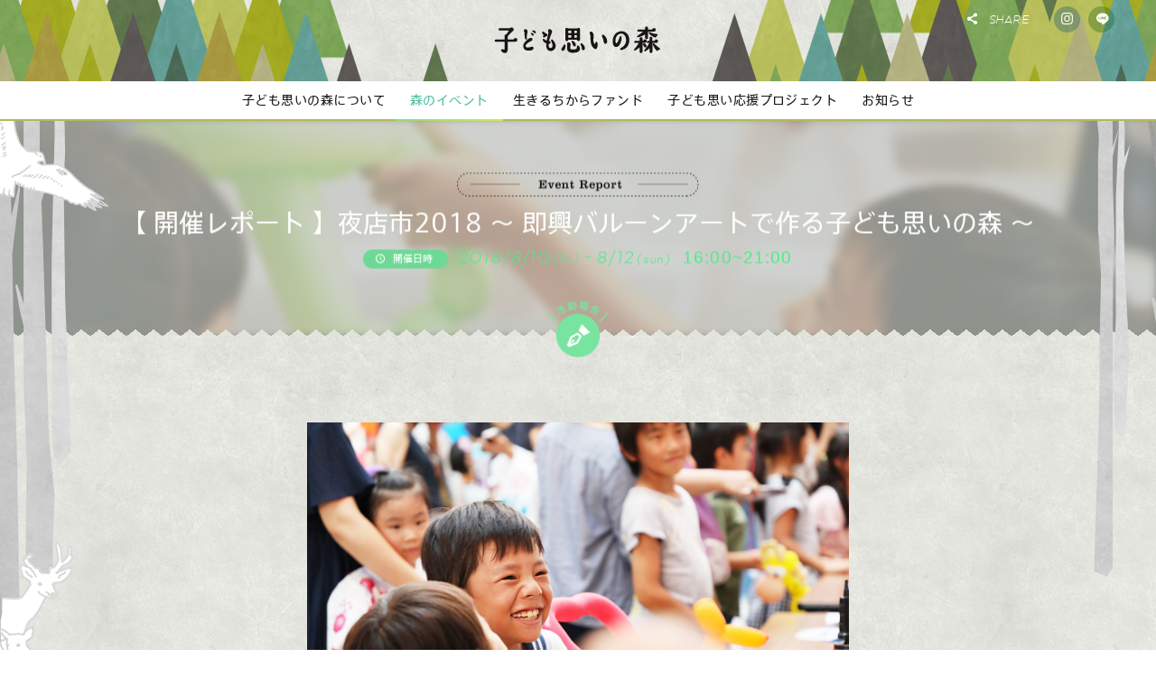

--- FILE ---
content_type: text/html; charset=UTF-8
request_url: https://kodomoomoinomori.jp/report/report-3453/
body_size: 53950
content:
      <!DOCTYPE html>
<html lang="ja" xmlns:og="http://ogp.me/ns#" xmlns:fb="http://www.facebook.com/2008/fbml">
<head>
<meta charset="UTF-8" />
<meta http-equiv="X-UA-Compatible" content="IE=edge,chrome=1">






<link rel="start" href="/" title="サイトトップ" />

<!-- font+ -->
<script type="text/javascript" src="//webfont.fontplus.jp/accessor/script/fontplus.js?WUKJnL-N-rM%3D&delay=1&aa=1" charset="utf-8"></script>
<!--
<script src="https://use.typekit.net/spt0vhm.js"></script>
<script>try{Typekit.load({ async: true });}catch(e){}</script>
-->
<!--<script type="text/javascript" src="http://fast.fonts.net/jsapi/5cfe0eff-b207-4e7d-b59f-3722979270af.js"></script>-->

<!--[if lt IE 9]>
<script src="http://css3-mediaqueries-js.googlecode.com/svn/trunk/css3-mediaqueries.js"></script>
<![endif]-->


<meta name="viewport" content="width=device-width,initial-scale=1,minimum-scale=0.1,maximum-scale=2.0">


<meta name='robots' content='index, follow, max-image-preview:large, max-snippet:-1, max-video-preview:-1' />

	<!-- This site is optimized with the Yoast SEO plugin v26.6 - https://yoast.com/wordpress/plugins/seo/ -->
	<link media="all" href="https://kodomoomoinomori.jp/kdowp/wp-content/cache/autoptimize/autoptimize_b990b6d338a135151575614c569e1b87.php" rel="stylesheet"><title>[活動報告 ] 【 開催レポート 】夜店市2018 ～ 即興バルーンアートで作る子ども思いの森 ～ | 子ども思いの森</title>
	<link rel="canonical" href="https://kodomoomoinomori.jp/report/report-3453/" />
	<meta property="og:locale" content="ja_JP" />
	<meta property="og:type" content="article" />
	<meta property="og:title" content="[活動報告 ] 【 開催レポート 】夜店市2018 ～ 即興バルーンアートで作る子ども思いの森 ～ | 子ども思いの森" />
	<meta property="og:description" content="子どもたちの笑顔が嬉うれしかった、楽しい、楽しい3日間でした＾＾ 平成最後の夜店市、池田屋はチームT [&hellip;]" />
	<meta property="og:url" content="https://kodomoomoinomori.jp/report/report-3453/" />
	<meta property="og:site_name" content="子ども思いの森" />
	<meta property="article:publisher" content="https://www.facebook.com/kodomoomoinomori/" />
	<meta property="article:modified_time" content="2018-08-22T02:11:13+00:00" />
	<meta property="og:image" content="https://kodomoomoinomori.jp/kdowp/wp-content/uploads/2018/08/resize1588.jpg" />
	<meta property="og:image:width" content="720" />
	<meta property="og:image:height" content="480" />
	<meta property="og:image:type" content="image/jpeg" />
	<meta name="twitter:card" content="summary_large_image" />
	<script type="application/ld+json" class="yoast-schema-graph">{"@context":"https://schema.org","@graph":[{"@type":"WebPage","@id":"https://kodomoomoinomori.jp/report/report-3453/","url":"https://kodomoomoinomori.jp/report/report-3453/","name":"[活動報告 ] 【 開催レポート 】夜店市2018 ～ 即興バルーンアートで作る子ども思いの森 ～ | 子ども思いの森","isPartOf":{"@id":"https://kodomoomoinomori.jp/#website"},"primaryImageOfPage":{"@id":"https://kodomoomoinomori.jp/report/report-3453/#primaryimage"},"image":{"@id":"https://kodomoomoinomori.jp/report/report-3453/#primaryimage"},"thumbnailUrl":"https://kodomoomoinomori.jp/kdowp/wp-content/uploads/2018/08/resize1588.jpg","datePublished":"2018-08-21T03:10:45+00:00","dateModified":"2018-08-22T02:11:13+00:00","breadcrumb":{"@id":"https://kodomoomoinomori.jp/report/report-3453/#breadcrumb"},"inLanguage":"ja","potentialAction":[{"@type":"ReadAction","target":["https://kodomoomoinomori.jp/report/report-3453/"]}]},{"@type":"ImageObject","inLanguage":"ja","@id":"https://kodomoomoinomori.jp/report/report-3453/#primaryimage","url":"https://kodomoomoinomori.jp/kdowp/wp-content/uploads/2018/08/resize1588.jpg","contentUrl":"https://kodomoomoinomori.jp/kdowp/wp-content/uploads/2018/08/resize1588.jpg","width":720,"height":480},{"@type":"BreadcrumbList","@id":"https://kodomoomoinomori.jp/report/report-3453/#breadcrumb","itemListElement":[{"@type":"ListItem","position":1,"name":"ホーム","item":"https://kodomoomoinomori.jp/"},{"@type":"ListItem","position":2,"name":"活動報告","item":"https://kodomoomoinomori.jp/report/"},{"@type":"ListItem","position":3,"name":"【 開催レポート 】夜店市2018 ～ 即興バルーンアートで作る子ども思いの森 ～"}]},{"@type":"WebSite","@id":"https://kodomoomoinomori.jp/#website","url":"https://kodomoomoinomori.jp/","name":"子ども思いの森","description":"","potentialAction":[{"@type":"SearchAction","target":{"@type":"EntryPoint","urlTemplate":"https://kodomoomoinomori.jp/?s={search_term_string}"},"query-input":{"@type":"PropertyValueSpecification","valueRequired":true,"valueName":"search_term_string"}}],"inLanguage":"ja"}]}</script>
	<!-- / Yoast SEO plugin. -->


<link rel='dns-prefetch' href='//ajax.googleapis.com' />
<link rel='dns-prefetch' href='//maps.googleapis.com' />
<link rel="alternate" title="oEmbed (JSON)" type="application/json+oembed" href="https://kodomoomoinomori.jp/wp-json/oembed/1.0/embed?url=https%3A%2F%2Fkodomoomoinomori.jp%2Freport%2Freport-3453%2F" />
<link rel="alternate" title="oEmbed (XML)" type="text/xml+oembed" href="https://kodomoomoinomori.jp/wp-json/oembed/1.0/embed?url=https%3A%2F%2Fkodomoomoinomori.jp%2Freport%2Freport-3453%2F&#038;format=xml" />
		<!-- This site uses the Google Analytics by MonsterInsights plugin v9.11.1 - Using Analytics tracking - https://www.monsterinsights.com/ -->
		<!-- Note: MonsterInsights is not currently configured on this site. The site owner needs to authenticate with Google Analytics in the MonsterInsights settings panel. -->
					<!-- No tracking code set -->
				<!-- / Google Analytics by MonsterInsights -->
		<style id='wp-img-auto-sizes-contain-inline-css' type='text/css'>
img:is([sizes=auto i],[sizes^="auto," i]){contain-intrinsic-size:3000px 1500px}
/*# sourceURL=wp-img-auto-sizes-contain-inline-css */
</style>
<style id='wp-emoji-styles-inline-css' type='text/css'>

	img.wp-smiley, img.emoji {
		display: inline !important;
		border: none !important;
		box-shadow: none !important;
		height: 1em !important;
		width: 1em !important;
		margin: 0 0.07em !important;
		vertical-align: -0.1em !important;
		background: none !important;
		padding: 0 !important;
	}
/*# sourceURL=wp-emoji-styles-inline-css */
</style>
<style id='wp-block-library-inline-css' type='text/css'>
:root{--wp-block-synced-color:#7a00df;--wp-block-synced-color--rgb:122,0,223;--wp-bound-block-color:var(--wp-block-synced-color);--wp-editor-canvas-background:#ddd;--wp-admin-theme-color:#007cba;--wp-admin-theme-color--rgb:0,124,186;--wp-admin-theme-color-darker-10:#006ba1;--wp-admin-theme-color-darker-10--rgb:0,107,160.5;--wp-admin-theme-color-darker-20:#005a87;--wp-admin-theme-color-darker-20--rgb:0,90,135;--wp-admin-border-width-focus:2px}@media (min-resolution:192dpi){:root{--wp-admin-border-width-focus:1.5px}}.wp-element-button{cursor:pointer}:root .has-very-light-gray-background-color{background-color:#eee}:root .has-very-dark-gray-background-color{background-color:#313131}:root .has-very-light-gray-color{color:#eee}:root .has-very-dark-gray-color{color:#313131}:root .has-vivid-green-cyan-to-vivid-cyan-blue-gradient-background{background:linear-gradient(135deg,#00d084,#0693e3)}:root .has-purple-crush-gradient-background{background:linear-gradient(135deg,#34e2e4,#4721fb 50%,#ab1dfe)}:root .has-hazy-dawn-gradient-background{background:linear-gradient(135deg,#faaca8,#dad0ec)}:root .has-subdued-olive-gradient-background{background:linear-gradient(135deg,#fafae1,#67a671)}:root .has-atomic-cream-gradient-background{background:linear-gradient(135deg,#fdd79a,#004a59)}:root .has-nightshade-gradient-background{background:linear-gradient(135deg,#330968,#31cdcf)}:root .has-midnight-gradient-background{background:linear-gradient(135deg,#020381,#2874fc)}:root{--wp--preset--font-size--normal:16px;--wp--preset--font-size--huge:42px}.has-regular-font-size{font-size:1em}.has-larger-font-size{font-size:2.625em}.has-normal-font-size{font-size:var(--wp--preset--font-size--normal)}.has-huge-font-size{font-size:var(--wp--preset--font-size--huge)}.has-text-align-center{text-align:center}.has-text-align-left{text-align:left}.has-text-align-right{text-align:right}.has-fit-text{white-space:nowrap!important}#end-resizable-editor-section{display:none}.aligncenter{clear:both}.items-justified-left{justify-content:flex-start}.items-justified-center{justify-content:center}.items-justified-right{justify-content:flex-end}.items-justified-space-between{justify-content:space-between}.screen-reader-text{border:0;clip-path:inset(50%);height:1px;margin:-1px;overflow:hidden;padding:0;position:absolute;width:1px;word-wrap:normal!important}.screen-reader-text:focus{background-color:#ddd;clip-path:none;color:#444;display:block;font-size:1em;height:auto;left:5px;line-height:normal;padding:15px 23px 14px;text-decoration:none;top:5px;width:auto;z-index:100000}html :where(.has-border-color){border-style:solid}html :where([style*=border-top-color]){border-top-style:solid}html :where([style*=border-right-color]){border-right-style:solid}html :where([style*=border-bottom-color]){border-bottom-style:solid}html :where([style*=border-left-color]){border-left-style:solid}html :where([style*=border-width]){border-style:solid}html :where([style*=border-top-width]){border-top-style:solid}html :where([style*=border-right-width]){border-right-style:solid}html :where([style*=border-bottom-width]){border-bottom-style:solid}html :where([style*=border-left-width]){border-left-style:solid}html :where(img[class*=wp-image-]){height:auto;max-width:100%}:where(figure){margin:0 0 1em}html :where(.is-position-sticky){--wp-admin--admin-bar--position-offset:var(--wp-admin--admin-bar--height,0px)}@media screen and (max-width:600px){html :where(.is-position-sticky){--wp-admin--admin-bar--position-offset:0px}}
/*wp_block_styles_on_demand_placeholder:696bff5437a87*/
/*# sourceURL=wp-block-library-inline-css */
</style>
<style id='classic-theme-styles-inline-css' type='text/css'>
/*! This file is auto-generated */
.wp-block-button__link{color:#fff;background-color:#32373c;border-radius:9999px;box-shadow:none;text-decoration:none;padding:calc(.667em + 2px) calc(1.333em + 2px);font-size:1.125em}.wp-block-file__button{background:#32373c;color:#fff;text-decoration:none}
/*# sourceURL=/wp-includes/css/classic-themes.min.css */
</style>

<script type="text/javascript" src="https://ajax.googleapis.com/ajax/libs/jquery/2.1.4/jquery.min.js?ver=2.1.4" id="jquery-js"></script>
<script type="text/javascript" src="https://maps.googleapis.com/maps/api/js?v=3.34&amp;key=AIzaSyBwfG4ZVMwum9Soz29Ph8DHG8jzfAdZbYg&amp;ver=3.34" id="gmap-js"></script>
<link rel="https://api.w.org/" href="https://kodomoomoinomori.jp/wp-json/" /><link rel='shortlink' href='https://kodomoomoinomori.jp/?p=3453' />
<link rel="apple-touch-icon" sizes="57x57" href="/kdowp/wp-content/uploads/fbrfg/apple-touch-icon-57x57.png">
<link rel="apple-touch-icon" sizes="60x60" href="/kdowp/wp-content/uploads/fbrfg/apple-touch-icon-60x60.png">
<link rel="apple-touch-icon" sizes="72x72" href="/kdowp/wp-content/uploads/fbrfg/apple-touch-icon-72x72.png">
<link rel="apple-touch-icon" sizes="76x76" href="/kdowp/wp-content/uploads/fbrfg/apple-touch-icon-76x76.png">
<link rel="apple-touch-icon" sizes="114x114" href="/kdowp/wp-content/uploads/fbrfg/apple-touch-icon-114x114.png">
<link rel="apple-touch-icon" sizes="120x120" href="/kdowp/wp-content/uploads/fbrfg/apple-touch-icon-120x120.png">
<link rel="apple-touch-icon" sizes="144x144" href="/kdowp/wp-content/uploads/fbrfg/apple-touch-icon-144x144.png">
<link rel="apple-touch-icon" sizes="152x152" href="/kdowp/wp-content/uploads/fbrfg/apple-touch-icon-152x152.png">
<link rel="apple-touch-icon" sizes="180x180" href="/kdowp/wp-content/uploads/fbrfg/apple-touch-icon-180x180.png">
<link rel="icon" type="image/png" href="/kdowp/wp-content/uploads/fbrfg/favicon-32x32.png" sizes="32x32">
<link rel="icon" type="image/png" href="/kdowp/wp-content/uploads/fbrfg/android-chrome-192x192.png" sizes="192x192">
<link rel="icon" type="image/png" href="/kdowp/wp-content/uploads/fbrfg/favicon-96x96.png" sizes="96x96">
<link rel="icon" type="image/png" href="/kdowp/wp-content/uploads/fbrfg/favicon-16x16.png" sizes="16x16">
<link rel="manifest" href="/kdowp/wp-content/uploads/fbrfg/manifest.json">
<link rel="mask-icon" href="/kdowp/wp-content/uploads/fbrfg/safari-pinned-tab.svg" color="#62ae1d">
<link rel="shortcut icon" href="/kdowp/wp-content/uploads/fbrfg/favicon.ico">
<meta name="msapplication-TileColor" content="#da532c">
<meta name="msapplication-TileImage" content="/kdowp/wp-content/uploads/fbrfg/mstile-144x144.png">
<meta name="msapplication-config" content="/kdowp/wp-content/uploads/fbrfg/browserconfig.xml">
<meta name="theme-color" content="#ffffff">
  
</head>
<body id="report-3453Index" class="wp-singular report-template-default single single-report postid-3453 wp-theme-kodomoomoi report">
	<div id="fb-root"></div>


<div id="loadingCover"><div class="preloader"><div class="loading__item"></div></div></div>


<div id="wrapper">

<header id="gHeader" >
    
    <h1 id="siteTitle" class=" ">
      <a href="/">
      <svg version="1.1" xmlns="http://www.w3.org/2000/svg" x="0px"
	 y="0px" viewBox="0 0 750 180" enable-background="new 0 0 750 180" xml:space="preserve">
<g class="logo">
	<g>
		<path d="M550,126.4c-0.6-1.8,0-3.8,1.7-4.8l0,0c0.4-0.2,0.9-0.5,1.6-1l0,0c3.8-2.2,9.2-5.4,13.6-10.6l0,0
			c4.4-5.2,7.9-12.1,7.9-22.5l0,0c0-1.1,0-2.2-0.1-3.3l0,0c-0.5-7.2-3.1-13.2-6.9-17.3l0,0c-3.7-4.1-8.4-6.4-13.5-6.4l0,0
			c-0.4,0-0.8,0-1.1,0l0,0h-0.1c-7.6,0.6-13,4.7-17,10.6l0,0c-3.9,5.9-5.8,13.5-5.8,19.5l0,0c0,2.6,0.3,4.8,0.9,6.5l0,0
			c0.6,1.7,1.3,2.6,1.8,2.9l0,0c0.3,0.2,0.5,0.3,1,0.3l0,0c0.2,0,0.5,0,0.9-0.1l0,0l0.8-0.1l0,0c0,0,0.1-0.1,0.3-0.2l0,0
			c0.3-0.2,0.8-0.6,1.3-1.1l0,0c1.1-1.2,2.4-3.1,3.7-5.5l0,0c2.6-4.9,5-11.7,6.7-18.6l0,0c0.4-1.8,2-3.1,3.8-3.2l0,0
			c1.8-0.1,3.5,1,4.1,2.8l0,0c0.5,1.5,0.6,2.9,0.6,4.6l0,0c0,4.2-0.9,9.9-2.7,15.8l0,0c-1.8,5.9-4.4,11.8-8.3,16.2l0,0
			c-2.5,2.9-5.9,5.2-10.1,5.6l0,0c-0.7,0.1-1.3,0.2-2,0.2l0,0c-2.6,0-5-0.9-6.8-2.4l0,0c-1.9-1.5-3.3-3.4-4.3-5.6l0,0
			c-2.1-4.4-3.1-9.8-3.1-15.6l0,0c0-8.7,2.3-18.5,7.7-26.7l0,0c5.3-8.1,14.2-14.5,26.3-15.3l0,0c0.9-0.1,1.7-0.1,2.6-0.1l0,0
			c10,0,18.2,4.3,23.6,10.7l0,0c5.5,6.3,8.4,14.5,9,22.6l0,0c0.1,1.1,0.1,2.2,0.1,3.3l0,0c0,6.7-1.4,13.9-4.5,20.5l0,0
			c-3.1,6.6-8.1,12.5-15.2,16.2l0,0c-3.4,1.8-6.4,3-8.8,3.7l0,0c-2.5,0.8-4.2,1.1-5.3,1.3l0,0c-0.2,0-0.3,0-0.4,0l0,0
			C552.2,129.2,550.6,128.1,550,126.4L550,126.4z"/>
	</g>
	<g>
		<path d="M157.6,85.2C157.6,85.2,157.5,85.2,157.6,85.2L157.6,85.2C157.5,85.2,157.5,85.2,157.6,85.2L157.6,85.2
			c-0.2-0.2-0.4-0.4-0.5-0.6l0,0c-1.9-2.7-2.7-6-3.3-9.5l0,0c-0.5-3.5-0.6-7.1-0.6-10.1l0,0c0-3.2,0.1-5.9,0.1-6.6l0,0
			c0-0.1,0-0.1,0-0.1l0,0c0-1.9-0.4-3-0.7-3.7l0,0c-0.3-0.7-0.6-1-0.6-1l0,0l0,0l-0.2-0.2c-1.1-1.2-1.6-2.8-1.6-4.1l0,0
			c0-1.8,0.6-3.4,1.8-4.7l0,0c1.1-1.3,2.9-2.3,5-2.3l0,0c1.8,0,3.6,0.8,5.1,2l0,0c1.4,1.1,2.2,2.7,2.6,4.1l0,0
			c0.4,1.4,0.5,2.9,0.5,4.2l0,0c0,4-1.1,8-1.3,8.9l0,0l0,0c-0.7,4.9-1.2,6.7-1.4,11.1l0,0c-0.1,1.1-0.1,2.1-0.1,3.1l0,0
			c0,1.7,0.1,3.2,0.3,4.4l0,0c0.1,1.1,0.3,1.8,0.3,2.1l0,0l0,0l0,0l0,0l0,0c0,0,0,0.1,0,0.2l0,0c0.1,0.8-0.2,1.7-0.7,2.4l0,0l0,0
			l0,0l0,0l0,0l0,0l0,0l0,0l0,0l0,0l0,0l0,0l0,0l0,0l0,0l0,0l0,0c-0.3,0.3-0.6,0.5-0.9,0.7l0,0c-0.5,0.3-1,0.4-1.5,0.4l0,0
			C159,86,158.2,85.7,157.6,85.2L157.6,85.2z"/>
		<path d="M156.9,129c-4.4-2.2-8.3-7-8.9-13.9l0,0c-0.1-0.9-0.2-1.8-0.2-2.8l0,0c0-5.3,2.2-11.1,7.1-16.8l0,0
			c5.6-6.4,13.3-12.6,19.2-15.8l0,0c1.7-0.9,3.4-1.4,5.1-1.4l0,0c1.8,0,3.8,0.7,5,2.1l0,0c1.2,1.3,1.7,2.9,1.7,4.4l0,0
			c0,1.9-0.7,3.9-2.7,5.3l0,0c-1.6,1.2-3.3,2-4.8,2.7l0,0c-8.1,3.7-13.4,7.7-16.7,11.2l0,0c-3.2,3.5-4.3,6.5-4.3,8.5l0,0
			c0,0.3,0.1,0.9,0.1,0.9c0.3,2.1,1,2.9,2.7,3.9l0,0c1.7,0.9,4.5,1.3,7.2,1.3l0,0c0.3,0,0.6,0,0.9,0l0,0c5.6-0.2,9.6-1.8,12.8-2.8
			l0,0c1.1-0.3,2.1-0.7,3.6-0.7l0,0c0.8,0,1.8,0.1,2.9,0.8l0,0c1,0.6,1.8,1.7,2.1,2.6l0,0l0,0l0.1,0.3c0.2,0.8,0.4,1.7,0.4,2.6l0,0
			c0,1.6-0.5,3.4-1.6,4.8l0,0c-1.1,1.4-2.6,2.5-4.3,3.2l0,0c-3.5,1.5-8.2,2.1-15,2.2l0,0C165.9,131.7,161.3,131.3,156.9,129
			L156.9,129z"/>
		<path d="M180.1,59.3L180.1,59.3"/>
		<path d="M187.9,69.8c-1.9-0.1-3.2-1.4-4.5-3.5l0,0c-1.2-1.9-1.2-2.3-3.5-4.7l0,0c-0.1-0.1-0.4-0.4-0.6-0.7l0,0l0,0
			c-0.1-0.1-0.2-0.3-0.3-0.5l0,0c-0.3-0.4-0.3-0.9-0.2-1.4l0,0c0.1-0.5,0.4-0.9,0.9-1.1l0,0c0.3-0.2,0.6-0.3,1.3-0.3l0,0h0.1l0,0
			c3,0,5.5,1.3,7.3,2.9l0,0c1.8,1.7,2.9,3.7,2.9,5.7l0,0l0,0v0.2c-0.1,0.8-0.3,1.5-0.9,2.1l0,0C189.8,69.2,188.9,69.8,187.9,69.8
			L187.9,69.8L187.9,69.8L187.9,69.8z"/>
		<path d="M196.1,59.8c-1.8,0-3.1-1.2-4-2.7l0,0c-0.9-1.6-3.6-3.8-5.6-4.9l0,0c-0.5-0.3-1-0.6-1.3-1l0,0l0,0l0,0l0,0
			c-0.1-0.1-0.2-0.2-0.2-0.4l0,0c-0.4-0.9-0.2-2,0.6-2.6l0,0l0,0l0,0c0.5-0.4,0.8-0.5,1.4-0.6l0,0c0.5-0.1,1.2-0.2,2-0.2l0,0h0.1
			l0,0l0,0c2.7,0,5.4,1,7.6,2.6l0,0c2.2,1.5,3.4,3.6,3.4,5.6l0,0c0,1-0.3,2-0.9,2.8l0,0C198.3,59.2,197.3,59.8,196.1,59.8
			L196.1,59.8L196.1,59.8L196.1,59.8z M186.8,49.9L186.8,49.9L186.8,49.9L186.8,49.9z M187,49.7L187,49.7L187,49.7L187,49.7z"/>
	</g>
	<g>
		<path d="M231.8,76.7c-1.6-0.8-2.4-2.6-2-4.3l0,0c0.5-2,1.5-3.2,2.2-4.2l0,0c0.3-0.4,0.6-0.7,0.8-1l0,0c-0.2-0.2-0.5-0.5-1-1l0,0
			l0,0c-2-2-4.9-4.7-5.8-9.1l0,0c-0.3-1.7,0.6-3.4,2.1-4.1l0,0c1.6-0.7,3.4-0.4,4.6,0.9l0,0c0,0.1,0.1,0.1,0.1,0.1l0,0
			c2,2,5.7,3.9,9.1,5.8l0,0c1.7,1,3.2,1.9,4.5,3l0,0c1.2,1,1.9,2.6,1.8,3.9l0,0c-0.1,2.7-1.8,4.7-4.3,5.5l0,0
			c-0.7,0.2-1,0.3-1.6,0.4l0,0c-0.6,0.1-1.2,0.3-1.9,0.6l0,0c-1.4,0.5-2.8,1.3-3.9,2.5l0,0c-0.7,0.8-1.8,1.3-2.9,1.3l0,0
			C233,77.1,232.4,76.9,231.8,76.7L231.8,76.7z M233.3,66.5L233.3,66.5L233.3,66.5L233.3,66.5z"/>
		<path d="M270.7,87.3c-0.3-0.4-0.7-0.7-1.1-1.1c-0.2-0.2-0.5-0.4-0.9-0.5c-0.4-0.2-0.9-0.4-1.8-0.4c-0.8,0-2.3,0.4-3.1,1.5
			c-0.8,1-0.9,2-0.9,2.6c0,0.9,0.2,1.4,0.4,1.8c0.1,0.4,0.3,0.8,0.5,1.1c1.1,2.2,2.5,5.4,3.6,8.7c1.2,3.3,2,6.7,2,8.9l0,0l0,0l0,0
			c0,5.3-1.7,7.5-3.4,8.9c-1.7,1.4-4,1.8-5.2,1.8l0,0l0,0c0,0,0,0-0.1,0c-2,0-3.1-0.5-4.1-1.2c-0.9-0.7-1.7-1.6-2.2-2.8
			c-1.1-2.5-1.3-5.9-1.3-8.1c0-1.5,0.1-3.1,0.2-4.7c0.1,0,0.2,0,0.3,0s0.2,0,0.2,0l0,0h0.1l0,0c1.6,0,2.9-0.4,4.4-1.2
			c1.3-0.7,2.8-2.5,2.8-4.7l0,0c0.1-2.1-1.2-4.3-2.7-5.3c-1.1-0.8-2.2-1.2-3.3-1.5c0.4-2,0.8-4,1.2-5.9c0.7-3.5,3.2-10.4,5.4-16.2
			c1.1-2.9,2.2-5.6,3-7.6c0.4-1,0.7-1.8,0.9-2.4c0.1-0.3,0.2-0.5,0.3-0.7c0-0.1,0-0.1,0.1-0.2c0.8-1.8,1.2-3.6,1.2-5.3
			c0-3.2-1.5-6-3.4-7.7c-2-1.7-4.2-2.7-6.7-2.7c-1.4,0-3,0.3-4.4,1.5c-1.4,1.1-2.2,3.1-2.2,4.8c0,0.6,0.1,1.2,0.2,1.8v0.2
			c0.3,1.2,0.8,2.2,1.1,3.1c0.3,0.8,0.5,1.5,0.5,1.9c-0.4,5.9-3.5,17.8-5.2,24.6l-0.1,0.3c-0.2,1.4-0.9,4.8-1.6,8.3
			c0,0.2-0.1,0.4-0.1,0.7c-0.9-0.1-1.7-0.3-2.2-0.5c-1.8-0.5-4.4-1.9-6.3-3.5c-0.7-0.6-1.4-1.2-1.8-1.7c-1.2-1.4-3.2-1.7-4.8-0.8
			s-2.3,2.8-1.7,4.6c0.7,1.9,1.8,3.9,3.5,5.9c2.2,2.6,5.2,5.2,8.8,6.9l0,0l0,0c0.9,0.4,1.9,0.8,2.8,1.1c-0.3,3.9-0.5,8.5-0.5,10l0,0
			v0.1c0,5,1,8.9,2.6,12s3.9,5.3,6.1,6.7c4.4,2.7,8.8,2.8,10,2.8c0,0,0,0,0.1,0l0,0l0,0c5.7,0,10.9-2.6,14.5-6.5
			c3.7-3.9,5.9-9.2,5.9-14.9l0,0l0,0l0,0C282.3,104.1,278.7,96,270.7,87.3z"/>
	</g>
	<g>
		<path d="M485.8,102.3c-0.9-0.5-1.5-1.2-2-1.8l0,0c-0.9-1.2-1.2-2.2-1.6-3.3l0,0v-0.1c-0.8-2.5-1.3-5.3-1.8-8.3l0,0
			c-1.2-6.9-3.9-12.9-5.5-15.8l0,0c-0.2-0.4-0.5-1-0.7-1.8l0,0c-0.4-2,0.4-4,2.1-5.1l0,0c1.7-1.1,3.9-1.1,5.5,0l0,0
			c0.9,0.6,1.8,1.4,3,2.6l0,0c1.2,1.2,2.7,2.8,4.1,4.8l0,0c3.2,4.3,6.4,10.4,7,17.7l0,0c0,0.5,0.1,1.1,0.1,1.6l0,0
			c0,1.9-0.3,3.6-0.8,5.2l0,0c-0.4,1.1-0.9,2-1.6,2.9l0,0c-0.8,0.8-1.8,2-4.3,2.2l0,0H489c0,0-0.1,0-0.2,0l0,0c0,0,0,0-0.1,0l0,0
			C487.8,103.1,486.7,102.8,485.8,102.3L485.8,102.3z M476.2,74.3L476.2,74.3L476.2,74.3L476.2,74.3L476.2,74.3L476.2,74.3z M480,70
			L480,70L480,70L480,70z"/>
		<path d="M448.6,125.4L448.6,125.4L448.6,125.4L448.6,125.4L448.6,125.4c-0.1,0-0.1,0-0.2,0l0,0c-2.7-0.1-4.8-1.4-7.1-3.1l0,0
			c-2.3-1.8-4.6-4.2-6.8-7.2l0,0l0,0c-3.8-5.2-5.5-12.3-6.6-19.5l0,0c-1.1-7.2-1.3-14.5-1.5-19.9l0,0c-0.1-3.5-0.1-6.3-0.2-7l0,0
			l0,0l0,0c0-0.1-0.6-1.9-1.2-3.7l0,0c-0.6-1.9-1.1-4-1.2-6.3l0,0c0-0.9,0.1-1.9,0.5-3l0,0c0.4-1.1,1.4-2.3,2.7-2.9l0,0
			c0.8-0.4,1.6-0.6,2.4-0.6l0,0c2.5,0.1,3.9,1.3,4.9,2.4l0,0c1.1,1.1,1.9,2.4,2.7,3.6l0,0c0.9,1.6,1.6,3.2,2.2,4.7l0,0
			c0.5,1.5,0.8,2.6,0.9,4l0,0c0,0.2,0,0.4,0,0.6l0,0l0,0l0,0c0,1.8-0.2,5-0.5,8.7l0,0c-0.2,3.8-0.5,8-0.5,11l0,0l0,0
			c0,5.8,1.6,12.8,3.6,16l0,0c0.4,0.7,0.9,1.2,1.2,1.5l0,0c0.3-0.3,0.8-0.8,1.2-1.5l0,0c1-1.5,2-3.8,2.6-5.7l0,0
			c0.5-1.5,1.8-2.6,3.4-2.7l0,0c1.6-0.1,3.1,0.7,3.7,2.2l0,0c1.3,2.9,1.6,6.2,1.7,9.8l0,0c0,4.7-0.7,9.6-2.2,13.3l0,0
			c-0.6,1.2-1.2,2.4-2.4,3.5l0,0c-0.7,0.6-1.7,1.2-2.9,1.3l0,0L448.6,125.4L448.6,125.4L448.6,125.4L448.6,125.4L448.6,125.4
			L448.6,125.4z"/>
	</g>
	<g>
		<line class="st0" x1="83.1" y1="126.6" x2="83.1" y2="126.6"/>
		<path d="M121.3,81.8c-1.3-1.5-3.4-2.4-6-2.4s-4.7,0.8-6.1,2.4c-1,1.1-1.5,2.5-1.6,3.9h-24V71c0.3-0.2,0.6-0.5,0.9-0.7
			c0.4-0.4,0.6-0.6,1-1c1.2-1.3,3.4-3.7,5.7-6.2c2.2-2.4,4.5-4.9,5.5-5.8c1.4-1.4,2.8-2.7,4-3.7c1-0.9,1.9-1.6,2.1-1.8
			c0.7-0.4,1.8-1,2.9-2.1c1.1-1.1,2.6-2.9,2.6-5.7c0-1.5-0.5-3-1.4-4.2l0,0c-1.7-2.5-4.4-4.5-8.1-4.6c-2.3-0.1-4.9,1.2-6.5,3.4
			c-0.1,0-0.2,0-0.3,0c-0.4,0-1.1,0-2,0H49.8c-1.7,0-3.3,1.1-3.8,2.7l-0.5,1.4c-0.4,1.2-0.2,2.6,0.6,3.6s2,1.7,3.2,1.7h38.5
			c-0.7,1.3-1.6,2.8-2.5,4.4s-3.3,5.1-5.4,8.1c-0.9,1.3-1.7,2.4-2.4,3.4c-0.2,0-0.5,0-0.7,0c-3.6,0-6.6,2.9-6.6,6.6v15.1H33.3
			c-1.7,0-3.3,1.1-3.8,2.7l-0.4,1.3c-0.4,1.2-0.2,2.6,0.6,3.6c0.8,1,2,1.7,3.2,1.7h37.3v31.4c-0.5,0.1-1.2,0.2-2.3,0.2
			c-1.7,0-4.2-0.2-7.6-0.6c-0.1,0-0.3,0-0.6,0c-0.8,0-2.2,0.3-3.1,1.4c-0.9,1.1-1,2.1-1,2.7c0,0.9,0.2,1.3,0.3,1.7
			c0.5,1.3,1.1,2,2,3c2.5,2.8,7.4,6.7,14.3,6.9c0.3,0,0.6,0,0.9,0h0.1c2.4,0,4.7-1.3,6-2.8c2.1-2.3,2.9-5.1,3.5-7.8s0.7-5.4,0.7-7.7
			V95.1h31.7c4.3,0,7.8-3.5,7.8-7.8C123.1,85.3,122.6,83.4,121.3,81.8z"/>
	</g>
	<g>
		<path d="M307.6,130.4c-1.1-1.3-1.5-2.8-1.5-4.3l0,0c0-2.9,1.4-5.5,3.9-8.1l0,0c2.1-2.3,4.2-6,5.7-9.4l0,0c0.7-1.7,2.6-2.7,4.4-2.4
			l0,0c1.8,0.3,3.2,1.9,3.3,3.8l0,0c0,0.5,0,0.9,0,1.3l0,0c0,0.1,0,0.2,0,0.3l0,0v0.1l0,0c0,5.5-1.5,10.7-3.6,14.7l0,0
			c-0.8,1.7-1.8,3.1-3.1,4.2l0,0c-1.3,1.1-2.8,1.8-4.7,1.8l0,0h-0.1l0,0C310.4,132.4,308.7,131.7,307.6,130.4L307.6,130.4z"/>
		<path d="M350.5,140.6c-4.3-0.2-8.1-1.2-11-2.6l0,0c-3-1.4-5.1-3-6.5-4.9l0,0c-1.3-1.7-2-3.7-2.4-5.7l0,0c-0.3-2-0.4-4.1-0.4-6.6
			l0,0c0-0.4,0-0.7,0-1.1l0,0c0-2.5,0.3-6.3,0.3-8l0,0c0-2-0.2-5.3-0.4-6.4l0,0c-0.1-0.5-0.2-0.9-0.2-1.4l0,0
			c-0.1-0.4-0.1-0.8-0.1-1.2l0,0c0-0.9,0.3-1.9,0.8-2.7l0,0c0.5-0.8,1.2-1.3,1.8-1.6l0,0c1.2-0.7,2.3-0.8,3.3-0.8l0,0
			c1.9,0,3.8,0.6,5.6,1.8l0,0c1.8,1.2,3.4,3.6,3.4,6.5l0,0c0,1.1-0.2,2.2-0.6,3.2l0,0l-0.2,0.5c-0.7,1.4-0.9,2.3-0.9,3.1l0,0v0.1
			l0,0v0.1c0,2.4-0.1,3.8-0.1,6.4l0,0c0,1.3,0,2.5,0.1,3.3l0,0v0.2c0,0.8,0.2,1.3,0.3,1.5l0,0c0.1,0.2,0.1,0.2,0.4,0.4l0,0
			c1.7,0.8,4.1,1.9,9.5,1.9l0,0c4.1,0,7.3-0.2,9.5-0.5l0,0c2.3-0.3,3.5-0.9,4.3-1.4l0,0l0.6-0.3c0.5-0.2,0.9-0.6,1.4-1.4l0,0
			c0.5-0.8,0.9-1.9,1.2-3l0,0c0.6-2.4,0.6-4.8,0.7-5.8l0,0c0-0.2,0-0.2,0.1-0.9l0,0c0.3-1.3,1.3-2.4,2.6-2.8l0,0
			c1.3-0.4,2.7-0.1,3.7,0.8l0,0c4.8,4.4,5.8,9.7,5.8,12.9l0,0c0,1-0.1,1.9-0.2,2.5l0,0l0,0c-0.6,3.3-2.8,6.6-6.6,9.1l0,0
			c-3.4,2.3-7.6,3.3-12,3.9l0,0c-4.4,0.6-9,0.7-13.5,0.7l0,0L350.5,140.6L350.5,140.6z"/>
		<path d="M356.5,112.8c-0.8-0.8-1.3-1.6-1.7-2.4l0,0c-0.7-1.5-1.1-3-1.4-4.1l0,0c-1.7-5.6-2.3-6.4-4.6-9.6l0,0
			c-0.9-1.3-0.9-3,0-4.2l0,0c0.9-1.2,2.5-1.8,4-1.3l0,0c1.8,0.6,4.2,1.9,6.7,4.1l0,0c4.8,3.8,6.5,8.5,6.5,12l0,0
			c0,1.1-0.1,2-0.4,2.9l0,0c-0.3,0.9-0.6,1.8-1.8,2.8l0,0l-0.3,0.2c-0.9,0.5-2,1-3.3,1l0,0c0,0,0,0-0.1,0l0,0
			C358.7,114.2,357.3,113.5,356.5,112.8L356.5,112.8z"/>
		<path d="M393,128.3c-0.9-1-1.3-2-1.7-2.9l0,0v-0.1c-0.7-2-0.9-4.1-1.2-6.3l0,0c-0.6-4.8-2.8-9.1-4.1-11.2l0,0
			c-0.2-0.3-0.5-0.8-0.7-1.7l0,0c-0.3-1.5,0.3-3.1,1.5-4l0,0c1.3-0.9,2.9-1,4.3-0.3l0,0c0.8,0.4,1.6,1,2.8,2l0,0
			c1.1,0.9,2.5,2.2,3.8,3.7l0,0c2.9,3.3,5.8,8,5.9,13.9l0,0l0,0c0,0.1,0,0.1,0,0.2l0,0c0,2.1-0.6,3.9-1.6,5.4l0,0
			c-0.5,0.8-1.2,1.4-1.9,2l0,0c-0.8,0.5-1.7,1-3,1l0,0c0,0,0,0-0.1,0l0,0h-0.1l0,0C395.5,130,393.9,129.3,393,128.3L393,128.3z"/>
		<path d="M377.2,36.9c-2.3,0-4.2,1.2-5.4,2.9H334c-1.2-1.8-3.1-2.9-5.4-2.9c-3.6,0-6.5,2.9-6.5,6.5v41.9c0,3.6,2.9,6.5,6.5,6.5
			c3.2,0,5.8-2.3,6.3-5.3h35.9c0.6,3,3.2,5.3,6.3,5.3c3.6,0,6.4-2.9,6.5-6.5V43.4C383.6,39.8,380.7,36.9,377.2,36.9z M370.7,58.6
			h-11v-9.8h11V58.6z M346.8,58.6h-11.7v-9.8h11.7V58.6z M335.1,67.6h11.7v9.9h-11.7V67.6z M359.7,67.6h11v9.9h-11V67.6z"/>
	</g>
	<g>
		<path d="M620.6,74.2c0.5,1.3,1.9,2.1,3.3,2.1c0.2,0,0.4,0,0.6-0.1C635.6,73.7,646,69,653.7,64v14.1c0,3.3,2.7,6,6,6.1
			c3.4,0,6-2.7,6-6.1V52.3h24.9c4,0,7.1-3.3,7.1-7.2c0-1.8-0.4-3.6-1.7-5c-1.2-1.4-3.1-2.2-5.5-2.2s-4.4,0.8-5.6,2.2
			c-0.9,1.1-1.4,2.4-1.5,3.8h-17.8v-6.4c0-3.3-2.6-6-6-6.1c-3.4,0-6,2.7-6,6.1v6.4h-28.4c-1.6,0-3,1-3.4,2.5l-0.4,1.2
			c-0.4,1.1-0.2,2.3,0.5,3.2c0.7,0.9,1.8,1.5,2.9,1.5H645c-6.3,6.1-14.2,12.3-23.1,17.8C620.6,71,620,72.7,620.6,74.2z"/>
		<path d="M669.4,55.4c-1,1.2-1.1,3-0.1,4.2c5.3,6.8,15.1,13.9,26.1,17.3l0,0h0.1c0.3,0.1,0.6,0.1,0.8,0.1c1.2,0,2.3-0.7,2.9-1.7
			c1.1-2.1,3.3-4.8,5.3-6.8c1-0.9,1.4-2.2,1-3.5c-0.4-1.4-1.6-2.3-3-2.4c-11.9-0.8-21.7-3.7-29-7.9
			C672.2,53.9,670.4,54.2,669.4,55.4z"/>
		<path d="M649.9,116c0.7,1.5,2.4,2.7,4,2.7h0.1c3.5-0.2,5.5-3,5.7-6.3v-0.2c0-4-3.4-9.3-11.8-11.1c-1.4-0.3-2.8,0.3-3.6,1.5
			s-0.7,2.8,0.2,3.9c2.1,2.7,3.6,5.6,5.1,9.4L649.9,116z"/>
		<path d="M714.3,121.1c-8.7-5.1-17.5-13.8-23.2-18.8c-1.1-1-2.8-1.1-4.1-0.3c-1.3,0.8-1.8,2.4-1.3,3.8c3.1,9.4,8.8,18.9,15.1,25.4
			c0.7,0.7,1.5,1,2.4,1c0.7,0,1.4-0.2,2-0.6c2.9-2.1,5.2-3.3,8.5-4.4c1.2-0.4,2.1-1.5,2.3-2.8C716.1,123,715.4,121.7,714.3,121.1z"
			/>
		<path d="M653.3,99.5c4,0,7.1-3.2,7.1-7.2c0-1.8-0.4-3.6-1.7-5c-1.2-1.4-3.1-2.2-5.5-2.2s-4.4,0.8-5.6,2.2
			c-0.9,1.1-1.4,2.4-1.5,3.8h-3.4v-9.4c0-3.3-2.6-6-6-6.1c-3.4,0-6,2.8-6,6.1v9.4h-18.6c-1.6,0-3,1-3.4,2.5l-0.4,1.2
			c-0.4,1.1-0.2,2.3,0.5,3.2c0.7,0.9,1.8,1.5,2.9,1.5h16.1c-5,7.9-13.2,19.6-19.5,26.5c-1.1,1.2-1.2,3.1-0.1,4.3
			c0.7,0.8,1.6,1.3,2.6,1.3c0.6,0,1.1-0.1,1.6-0.4c8.2-4.6,14.2-9.1,18.3-13.3v17.8c0,3.3,2.7,6,6,6.1c3.4,0,6-2.7,6-6.1V99.5H653.3
			z"/>
		<path d="M700.2,99.5c4,0,7.1-3.2,7.1-7.2c0-1.8-0.4-3.6-1.7-5c-1.2-1.4-3.1-2.2-5.5-2.2s-4.4,0.8-5.6,2.2
			c-0.9,1.1-1.4,2.4-1.5,3.8h-9.2V80c0-3.3-2.7-6-6-6.1c-3.4,0-6,2.8-6,6.1v11.1h-6.7c-1.1,0-2.1,0.5-2.8,1.4l-1,1.2
			c-0.9,1.1-1,2.6-0.4,3.8c0.6,1.2,1.9,2,3.3,2h0.6h6.6c-4.5,7.7-13.8,21.8-20.8,29.7c-1.1,1.2-1.1,3.1-0.1,4.3
			c0.7,0.8,1.6,1.2,2.6,1.2c0.6,0,1.1-0.1,1.7-0.4c7.6-4.3,13.2-8.9,17.2-13.1v14.4c0,3.3,2.6,6,6,6.1c3.4,0,6-2.7,6-6.1V99.5H700.2
			z"/>
	</g>
</g>
</svg>

</svg>      </a>
    </h1>

    
<nav id="gNav">
	<div class="in">
	
<ul class="clearfix">
	<li class="nav-g__item nav-g--home">
		<a href="/">ホーム</a>
	</li>
	<li class="nav-g__item nav-g--about">
		<a href="/about/">子ども思いの森について</a>
	</li>
	<li class="nav-g__item nav-g--workshop">
		<a href="/workshop/">森のイベント</a>
	</li>
	<li class="nav-g__item nav-g--fund">
		<a href="/fund/">生きるちからファンド</a>
	</li>
	<li class="nav-g__item nav-g--support">
		<a href="/support/">子ども思い応援プロジェクト</a>
	</li>
	

	<li class="nav-g__item nav-g--news">
		<a href="/news/">お知らせ</a>
	</li>
</ul>





	
	</div>
<!--	<i id="menuBtn" class="menuBtn" style="cursor: pointer;"><div> <span class="bar1"></span> <span class="bar2"></span> <span class="bar3"></span></div> </i>-->
</nav>    


<nav class="nav-social">
	<dl class="clearfix">
		<dt class="en-sq"><i class="icon-share"></i>share</dt>
		<dd class="nav-social__item nav_s--instagram">
			<a href="https://www.instagram.com/ikedaya_official"><i class="icon-instagram-1"></i></a>
		</dd>
		<dd class="nav-social__item nav_s--line">
			<a href="https://line.me/R/ti/p/%40inz2825w"><i class="icon-line"></i></a>
		</dd>
	</dl>
</nav>

    <div id="menuBtnWrapper" class="clearfix">
      <i id="menuBtn" class="menuBtn is-open" style="transition-duration: 0.6s; cursor: pointer;">
      <div> <span></span> <span></span> <span></span> </div>
    </i></div>
</header>

<div id="contents">
<div id="contentsInner">

<div id="main" data-title="[活動報告 ] 【 開催レポート 】夜店市2018 ～ 即興バルーンアートで作る子ども思いの森 ～ | 子ども思いの森子ども思いの森">
<span id="cssSigniture" data-body-id="report-3453Index" class="wp-singular report-template-default single single-report postid-3453 wp-theme-kodomoomoi report"></span>










<div id="headline" class=" workshop-headline">
  <div class="do-clip l-centering">
    <div class="visual l-centering__item">
        <img src="https://kodomoomoinomori.jp/kdowp/wp-content/uploads/2018/08/resize1588-512x341.jpg" alt="">
    </div>
    <div class="l-centering__item title-container">
      <em class="h_en en-serif">report</em>
      <div id="title1st">
        <h1 id="pageTitle" class="jp-sans-serif">【 開催レポート 】夜店市2018 ～ 即興バルーンアートで作る子ども思いの森 ～</h1>
      </div>
      <div class="date"><span class="h"><i class="icon-clock"></i>開催日時</span>2018/8/10<span class="weekday">(fri)</span><span class="delimiter">~</span>8/12<span class="weekday">(sun)</span> <span class="time">16:00~21:00</span> </div>
    </div>
  </div>
      <div class="ico_workshop ico_workshop--report">活動報告</div>
  </div>












<article id="a3453" class="clearfix">


<section class="post-item__report post-single__item">


<div class="l-inner--s">

    <div class="post-item__content">

      


            <div class="cut">
<img fetchpriority="high" decoding="async" src="https://kodomoomoinomori.jp/kdowp/wp-content/uploads/2018/08/resize1582.jpg" alt="" width="720" height="480" class="alignnone size-full wp-image-3456" srcset="https://kodomoomoinomori.jp/kdowp/wp-content/uploads/2018/08/resize1582.jpg 720w, https://kodomoomoinomori.jp/kdowp/wp-content/uploads/2018/08/resize1582-512x341.jpg 512w" sizes="(max-width: 720px) 100vw, 720px" />
</div>
<p>子どもたちの笑顔が嬉うれしかった、楽しい、楽しい3日間でした＾＾</p>
<p>平成最後の夜店市、池田屋はチームT＆Kさん指導・協力のもと即興バルーンアートショーで参加。今年も3日間で1,500人もの子どもたちが遊びに来てくれました☆</p>
<div class="cut">
<img decoding="async" src="https://kodomoomoinomori.jp/kdowp/wp-content/uploads/2018/08/resize1581.jpg" alt="" width="720" height="480" class="alignnone size-full wp-image-3457" srcset="https://kodomoomoinomori.jp/kdowp/wp-content/uploads/2018/08/resize1581.jpg 720w, https://kodomoomoinomori.jp/kdowp/wp-content/uploads/2018/08/resize1581-512x341.jpg 512w" sizes="(max-width: 720px) 100vw, 720px" />
</div>
<p>ぷく～っとバルーンを膨らませて、みるみる形になっていくその様子に子どもたちは興味津々＾＾ 池田屋バルーン倶楽部の師匠 チームT＆Kさんのテーブル前はあっという間に長蛇の列となったのですが、今年もキュキュっと難易度AAAのカブトムシやトトロ、ピカチュウ、テントウムシなどを次々と作り上げていきます！</p>
<div class="cut">
<img decoding="async" src="https://kodomoomoinomori.jp/kdowp/wp-content/uploads/2018/08/resize1588.jpg" alt="" width="720" height="480" class="alignnone size-full wp-image-3460" srcset="https://kodomoomoinomori.jp/kdowp/wp-content/uploads/2018/08/resize1588.jpg 720w, https://kodomoomoinomori.jp/kdowp/wp-content/uploads/2018/08/resize1588-512x341.jpg 512w" sizes="(max-width: 720px) 100vw, 720px" />
</div>
<div class="cut">
<img loading="lazy" decoding="async" src="https://kodomoomoinomori.jp/kdowp/wp-content/uploads/2018/08/resize1589.jpg" alt="" width="720" height="480" class="alignnone size-full wp-image-3458" srcset="https://kodomoomoinomori.jp/kdowp/wp-content/uploads/2018/08/resize1589.jpg 720w, https://kodomoomoinomori.jp/kdowp/wp-content/uploads/2018/08/resize1589-512x341.jpg 512w" sizes="auto, (max-width: 720px) 100vw, 720px" />
</div>
<p>みんなの笑顔と「 ありがとう！ 」をエナジーに、この日のために練習してきた池田屋スタッフも額に汗して懸命にバルーンを作ります！</p>
<div class="cut">
<img loading="lazy" decoding="async" src="https://kodomoomoinomori.jp/kdowp/wp-content/uploads/2018/08/resize1590.jpg" alt="" width="720" height="480" class="alignnone size-full wp-image-3459" srcset="https://kodomoomoinomori.jp/kdowp/wp-content/uploads/2018/08/resize1590.jpg 720w, https://kodomoomoinomori.jp/kdowp/wp-content/uploads/2018/08/resize1590-512x341.jpg 512w" sizes="auto, (max-width: 720px) 100vw, 720px" />
</div>
<p>自分で作ったものを喜んでもらえるって、やっぱり嬉しい♪ 練習した甲斐がありましたね。</p>
<div class="cut">
<img loading="lazy" decoding="async" src="https://kodomoomoinomori.jp/kdowp/wp-content/uploads/2018/08/resize1584.jpg" alt="" width="720" height="480" class="alignnone size-full wp-image-3461" srcset="https://kodomoomoinomori.jp/kdowp/wp-content/uploads/2018/08/resize1584.jpg 720w, https://kodomoomoinomori.jp/kdowp/wp-content/uploads/2018/08/resize1584-512x341.jpg 512w" sizes="auto, (max-width: 720px) 100vw, 720px" />
</div>
<div class="cut">
<img loading="lazy" decoding="async" src="https://kodomoomoinomori.jp/kdowp/wp-content/uploads/2018/08/resize1586.jpg" alt="" width="720" height="480" class="alignnone size-full wp-image-3462" srcset="https://kodomoomoinomori.jp/kdowp/wp-content/uploads/2018/08/resize1586.jpg 720w, https://kodomoomoinomori.jp/kdowp/wp-content/uploads/2018/08/resize1586-512x341.jpg 512w" sizes="auto, (max-width: 720px) 100vw, 720px" />
</div>
<div class="cut">
<img loading="lazy" decoding="async" src="https://kodomoomoinomori.jp/kdowp/wp-content/uploads/2018/08/resize1591.jpg" alt="" width="720" height="480" class="alignnone size-full wp-image-3463" srcset="https://kodomoomoinomori.jp/kdowp/wp-content/uploads/2018/08/resize1591.jpg 720w, https://kodomoomoinomori.jp/kdowp/wp-content/uploads/2018/08/resize1591-512x341.jpg 512w" sizes="auto, (max-width: 720px) 100vw, 720px" />
</div>
<p>お兄ちゃん、お姉ちゃん、そして、仲良しのお友達とハイ！ ポーズ☆ みんなバッチリ決まってましたよ。</p>
<div class="cut">
<img loading="lazy" decoding="async" src="https://kodomoomoinomori.jp/kdowp/wp-content/uploads/2018/08/resize3066.jpg" alt="" width="720" height="480" class="alignnone size-full wp-image-3464" srcset="https://kodomoomoinomori.jp/kdowp/wp-content/uploads/2018/08/resize3066.jpg 720w, https://kodomoomoinomori.jp/kdowp/wp-content/uploads/2018/08/resize3066-512x341.jpg 512w" sizes="auto, (max-width: 720px) 100vw, 720px" />
</div>
<p>初日のワゴンセールも往年のファンの皆さまのおかげで何と1時間ほどで完売御礼☆ お立ち寄りいただいた皆さま、誠にありがとうございました！</p>
<p>大盛況だった夜店市2018。来年の夜店市は間もなく10月上旬にオープンを控える『 札の辻クロス 』の新しい池田屋静岡店でお待ちしています＾＾</p>
      

    </div>

  </div><!-- /.l-inner--s -->



  
    </section>




</section>
</article>

<hr>




<div class="l-inner">
</div>


<section class="workshop-list l-inner">
  <h2 class="h jp-round with-birds">その他の活動報告</h2>
  <div class="ill_animal ill_animal--birds"><img src="https://kodomoomoinomori.jp/kdowp/wp-content/themes/kodomoomoi/shared/img/ill_animal_birds.png" alt="" srcset="https://kodomoomoinomori.jp/kdowp/wp-content/themes/kodomoomoi/shared/img/ill_animal_birds.png 1x, https://kodomoomoinomori.jp/kdowp/wp-content/themes/kodomoomoi/shared/img/ill_animal_birds@2x.png 2x" width="271" ></div>

  <div class="post-list l-grid clearfix">
    
    


<div class="l-grid__item l-grid__item--4 has-gutter workshop-item workshop-cat__report do-tile do-blocklink">
  <div class="workshop-item__photo cut">
    <img width="512" height="341" data-src="https://kodomoomoinomori.jp/kdowp/wp-content/uploads/2019/10/resize0427-512x341.jpg" class="size-small  lazyload wp-post-image" alt="" id="" data-sizes="auto, 100vw" data-srcset="https://kodomoomoinomori.jp/kdowp/wp-content/uploads/2019/10/resize0427-512x341.jpg 512w, https://kodomoomoinomori.jp/kdowp/wp-content/uploads/2019/10/resize0427.jpg 1680w" decoding="async" loading="lazy" />  <div class="ico_workshop ico_workshop--report">活動報告</div>
  <div class="loading__item"></div>
</div>
  <div class="workshop-item__body">
    <header class="workshop-item__category with-side-line en-serif">Report</header>
    <strong class="h_jp jp-sans-serif"><a href="https://kodomoomoinomori.jp/report/report-4054/">【開催レポート】新聞切り絵でつくるオリジナルランドセルカバー＠池田屋静岡店</a></strong>

  
    <div class="date">①10:30～12:00 ②13:00～14:30 ③15:00～16:30</div>
  </div>
</div>


    
    


<div class="l-grid__item l-grid__item--4 has-gutter workshop-item workshop-cat__report do-tile do-blocklink">
  <div class="workshop-item__photo cut">
    <img width="512" height="384" data-src="https://kodomoomoinomori.jp/kdowp/wp-content/uploads/2019/08/75c140d3601436d9bf49d9f8aa3af58a-512x384.jpg" class="size-small  lazyload wp-post-image" alt="" id="" data-sizes="auto, 100vw" data-srcset="https://kodomoomoinomori.jp/kdowp/wp-content/uploads/2019/08/75c140d3601436d9bf49d9f8aa3af58a-512x384.jpg 512w, https://kodomoomoinomori.jp/kdowp/wp-content/uploads/2019/08/75c140d3601436d9bf49d9f8aa3af58a.jpg 1680w" decoding="async" loading="lazy" />  <div class="ico_workshop ico_workshop--report">活動報告</div>
  <div class="loading__item"></div>
</div>
  <div class="workshop-item__body">
    <header class="workshop-item__category with-side-line en-serif">Report</header>
    <strong class="h_jp jp-sans-serif"><a href="https://kodomoomoinomori.jp/report/report-3974/">【開催レポート】みんなのうれしいをつくろう！池田屋おしごと体験ワークショップ＠静岡店</a></strong>

  
    <div class="date">2019/8/10<span class="weekday">(Sat)</span>, 8/11<span class="weekday">(Sun)</span></div>
  </div>
</div>


    
    


<div class="l-grid__item l-grid__item--4 has-gutter workshop-item workshop-cat__report do-tile do-blocklink">
  <div class="workshop-item__photo cut">
    <img width="512" height="341" data-src="https://kodomoomoinomori.jp/kdowp/wp-content/uploads/2019/03/resize0228-512x341.jpg" class="size-small  lazyload wp-post-image" alt="" id="" data-sizes="auto, 100vw" data-srcset="https://kodomoomoinomori.jp/kdowp/wp-content/uploads/2019/03/resize0228-512x341.jpg 512w, https://kodomoomoinomori.jp/kdowp/wp-content/uploads/2019/03/resize0228.jpg 1680w" decoding="async" loading="lazy" />  <div class="ico_workshop ico_workshop--report">活動報告</div>
  <div class="loading__item"></div>
</div>
  <div class="workshop-item__body">
    <header class="workshop-item__category with-side-line en-serif">Report</header>
    <strong class="h_jp jp-sans-serif"><a href="https://kodomoomoinomori.jp/report/report-3916/">【開催レポート】親子で作ろう☆ 革のフォトフレーム＠グランフロント大阪</a></strong>

  
    <div class="date">2019/3/16<span class="weekday">(Sat)</span>, 3/17<span class="weekday">(Sun)</span>,</div>
  </div>
</div>


      </div>
</section>





<div id="bottom">
	<div class="l-inner">
		


		

	</div>
</div>
<!-- END #bottom -->


</div>
<!-- END #main -->




<div id="forestLeft" class="side-forest">
	<div class="side-forest__front"></div>
	<div class="ill_animal ill_animal--bird"><img src="https://kodomoomoinomori.jp/kdowp/wp-content/themes/kodomoomoi/shared/img/ill_animal_bird.png" alt="" srcset="https://kodomoomoinomori.jp/kdowp/wp-content/themes/kodomoomoi/shared/img/ill_animal_bird.png 1x, https://kodomoomoinomori.jp/kdowp/wp-content/themes/kodomoomoi/shared/img/ill_animal_bird@2x.png 2x" width="172" ></div>
	<div class="ill_animal ill_animal--deer"><img src="https://kodomoomoinomori.jp/kdowp/wp-content/themes/kodomoomoi/shared/img/ill_animal_deer.png" alt="" srcset="https://kodomoomoinomori.jp/kdowp/wp-content/themes/kodomoomoi/shared/img/ill_animal_deer.png 1x, https://kodomoomoinomori.jp/kdowp/wp-content/themes/kodomoomoi/shared/img/ill_animal_deer@2x.png 2x" width="82" ></div>
	<div class="ill_animal ill_animal--deers"><img src="https://kodomoomoinomori.jp/kdowp/wp-content/themes/kodomoomoi/shared/img/ill_animal_deers.png" alt="" srcset="https://kodomoomoinomori.jp/kdowp/wp-content/themes/kodomoomoi/shared/img/ill_animal_deers.png 1x, https://kodomoomoinomori.jp/kdowp/wp-content/themes/kodomoomoi/shared/img/ill_animal_deers@2x.png 2x" width="283" ></div>

</div>
<div id="forestRight" class="side-forest">
	<div class="side-forest__front"></div>
	<div class="ill_animal ill_animal--fox"><img src="https://kodomoomoinomori.jp/kdowp/wp-content/themes/kodomoomoi/shared/img/ill_animal_fox.png" alt="" srcset="https://kodomoomoinomori.jp/kdowp/wp-content/themes/kodomoomoi/shared/img/ill_animal_fox.png 1x, https://kodomoomoinomori.jp/kdowp/wp-content/themes/kodomoomoi/shared/img/ill_animal_fox@2x.png 2x" width="192" ></div>

</div>
<div class="l-inner forest__sizer"></div>
</div>
<!-- /#contentsInner -->

</div>
<!-- /#contents -->


<footer id="gFooter">
	<div class="l-inner clearfix">

		<nav class="nav-txt">
			
<ul class="clearfix">
	<li class="nav-g__item nav-g--home">
		<a href="/">ホーム</a>
	</li>
	<li class="nav-g__item nav-g--about">
		<a href="/about/">子ども思いの森について</a>
	</li>
	<li class="nav-g__item nav-g--workshop">
		<a href="/workshop/">森のイベント</a>
	</li>
	<li class="nav-g__item nav-g--fund">
		<a href="/fund/">生きるちからファンド</a>
	</li>
	<li class="nav-g__item nav-g--support">
		<a href="/support/">子ども思い応援プロジェクト</a>
	</li>
	

	<li class="nav-g__item nav-g--news">
		<a href="/news/">お知らせ</a>
	</li>
</ul>





			
<ul class="clearfix">
	<li class="nav-s__item nav-s--copyright">
		<a href="/copyright/">著作権・リンクについて</a>
	</li>
	<li class="nav-s__item nav-s--privacy">
		<a href="/privacy/">プライバシーポリシー</a>
	</li>
	<!-- <li class="nav-s__item nav-s--inquiry">
		<a href="https://www.ikeda8.com/kodomoomoinomori_contact/">お問い合わせ</a>
	</li> -->
</ul>





		</nav>

		<div id="footerBtns">

			<div class="to-top">
				<i class="icon-arrow_branch_top btn-circle"></i>
			</div>

		</div>


		<div id="footerSocialBtns">
		


<div class="social-btns">
	<dl>
		<dt class="jp-round">応援よろしくお願いします！</dt>
		<dd class="instagram_btn">
			<a href="https://www.instagram.com/ikedaya_official"><img src="/kdowp/wp-content/themes/kodomoomoi/shared/img/ico_instagram.svg" alt="公式INSTAGRAMアカウント"></a>
		</dd>
		<dd class="line_btn">
			<a href="https://line.me/R/ti/p/%40inz2825w"><img src="/kdowp/wp-content/themes/kodomoomoi/shared/img/ico_line.svg" alt="LINEで友達になる"></a>
		</dd>
		</dl>
</div>
		</div>
		<div class="logo-footer"><a href="http://www.ikeda8.com/"><img src="https://kodomoomoinomori.jp/kdowp/wp-content/themes/kodomoomoi/shared/img/logo_ikedaya_color.png" alt="あなたの想いを、私たちの思いで。 池田屋" srcset="https://kodomoomoinomori.jp/kdowp/wp-content/themes/kodomoomoi/shared/img/logo_ikedaya_color.png 1x, https://kodomoomoinomori.jp/kdowp/wp-content/themes/kodomoomoi/shared/img/logo_ikedaya_color@2x.png 2x" height="63" ></a></div>
		<p class="copyright en-serif">Copyright &copy; Bag &amp; Luggage IKEDAYA.</p>
		<div class="ill_animal ill_animal--monkeys"><img src="https://kodomoomoinomori.jp/kdowp/wp-content/themes/kodomoomoi/shared/img/ill_animal_monkeys.png" alt="" srcset="https://kodomoomoinomori.jp/kdowp/wp-content/themes/kodomoomoi/shared/img/ill_animal_monkeys.png 1x, https://kodomoomoinomori.jp/kdowp/wp-content/themes/kodomoomoi/shared/img/ill_animal_monkeys@2x.png 2x" width="153" ></div>
		<div class="ill_animal ill_animal--rabbits"><img src="https://kodomoomoinomori.jp/kdowp/wp-content/themes/kodomoomoi/shared/img/ill_animal_rabbits.png" alt="" srcset="https://kodomoomoinomori.jp/kdowp/wp-content/themes/kodomoomoi/shared/img/ill_animal_rabbits.png 1x, https://kodomoomoinomori.jp/kdowp/wp-content/themes/kodomoomoi/shared/img/ill_animal_rabbits@2x.png 2x" width="266" ></div>

	</div>
</footer>
<!-- / #gFooter -->

</div>
<!-- / #wrapper -->


<div id="overlayNav" class="overlay overlay-hugeinc">
	<nav id="overlayGNav" class="motionNav jp-sans-serif">
		<div class="en h">menu</div>
		<div class="g-nav">
<ul class="clearfix">
	<li class="nav-g__item nav-g--home">
		<a href="/">ホーム</a>
	</li>
	<li class="nav-g__item nav-g--about">
		<a href="/about/">子ども思いの森について</a>
	</li>
	<li class="nav-g__item nav-g--workshop">
		<a href="/workshop/">森のイベント</a>
	</li>
	<li class="nav-g__item nav-g--fund">
		<a href="/fund/">生きるちからファンド</a>
	</li>
	<li class="nav-g__item nav-g--support">
		<a href="/support/">子ども思い応援プロジェクト</a>
	</li>
	

	<li class="nav-g__item nav-g--news">
		<a href="/news/">お知らせ</a>
	</li>
</ul>





</div>
		<div class="s-nav">
<ul class="clearfix">
	<li class="nav-s__item nav-s--copyright">
		<a href="/copyright/">著作権・リンクについて</a>
	</li>
	<li class="nav-s__item nav-s--privacy">
		<a href="/privacy/">プライバシーポリシー</a>
	</li>
	<!-- <li class="nav-s__item nav-s--inquiry">
		<a href="https://www.ikeda8.com/kodomoomoinomori_contact/">お問い合わせ</a>
	</li> -->
</ul>





</div>
		


<nav class="nav-social">
	<dl class="clearfix">
		<dt class="en-sq"><i class="icon-share"></i>share</dt>
		<dd class="nav-social__item nav_s--instagram">
			<a href="https://www.instagram.com/ikedaya_official"><i class="icon-instagram-1"></i></a>
		</dd>
		<dd class="nav-social__item nav_s--line">
			<a href="https://line.me/R/ti/p/%40inz2825w"><i class="icon-line"></i></a>
		</dd>
	</dl>
</nav>
	</nav>
</div>





<script type="speculationrules">
{"prefetch":[{"source":"document","where":{"and":[{"href_matches":"/*"},{"not":{"href_matches":["/kdowp/wp-*.php","/kdowp/wp-admin/*","/kdowp/wp-content/uploads/*","/kdowp/wp-content/*","/kdowp/wp-content/plugins/*","/kdowp/wp-content/themes/kodomoomoi/*","/*\\?(.+)"]}},{"not":{"selector_matches":"a[rel~=\"nofollow\"]"}},{"not":{"selector_matches":".no-prefetch, .no-prefetch a"}}]},"eagerness":"conservative"}]}
</script>
<script type="text/javascript" src="https://kodomoomoinomori.jp/kdowp/wp-content/themes/kodomoomoi/shared/js/jquery.modernizr.min.js" id="modernizr-js"></script>
<script type="text/javascript" src="https://kodomoomoinomori.jp/kdowp/wp-content/themes/kodomoomoi/shared/js/include.js" id="include-js"></script>
<script type="text/javascript" src="https://kodomoomoinomori.jp/kdowp/wp-content/themes/kodomoomoi/shared/js/lazysizes.min.js?ver=1.3.2" id="lazysizes-js"></script>
<script type="text/javascript" src="https://kodomoomoinomori.jp/kdowp/wp-content/themes/kodomoomoi/shared/js/fastclick.js?ver=1.0.6" id="fastclick-js"></script>
<script type="text/javascript" src="https://kodomoomoinomori.jp/kdowp/wp-content/themes/kodomoomoi/shared/js/jquery.finger.min.js?ver=0.1.4" id="finger-js"></script>
<script type="text/javascript" src="https://kodomoomoinomori.jp/kdowp/wp-content/themes/kodomoomoi/shared/js/packery.pkgd.min.js?ver=1.4.3" id="packery-js"></script>
<script type="text/javascript" src="https://kodomoomoinomori.jp/kdowp/wp-content/themes/kodomoomoi/shared/js/jquery.sharrre.min.js?ver=1.3.5" id="sharre-js"></script>
<script type="text/javascript" src="https://kodomoomoinomori.jp/kdowp/wp-content/themes/kodomoomoi/shared/js/jquery.jaticker.js?ver=1.0.9" id="jaticker-js"></script>
<script type="text/javascript" src="https://kodomoomoinomori.jp/kdowp/wp-content/themes/kodomoomoi/shared/js/swiper.jquery.min.js?ver=3.4.0" id="swiper-js"></script>
<script type="text/javascript" src="https://kodomoomoinomori.jp/kdowp/wp-content/themes/kodomoomoi/shared/js/photoswipe/photoswipe.min.js?ver=4.1.2" id="photoswipe-js"></script>
<script type="text/javascript" src="https://kodomoomoinomori.jp/kdowp/wp-content/themes/kodomoomoi/shared/js/photoswipe/photoswipe-ui-default.js?ver=4.1.1" id="photoswipe-ui-js"></script>
<script type="text/javascript" src="https://kodomoomoinomori.jp/kdowp/wp-content/themes/kodomoomoi/shared/js/notie.js?ver=2.1.0" id="notify-js"></script>
<script type="text/javascript" src="https://kodomoomoinomori.jp/kdowp/wp-includes/js/clipboard.min.js?ver=2.0.11" id="clipboard-js"></script>
<script type="text/javascript" src="https://kodomoomoinomori.jp/kdowp/wp-content/themes/kodomoomoi/shared/js/Vibrant.min.js?ver=1.0" id="vibrant-js"></script>
<script type="text/javascript" src="https://kodomoomoinomori.jp/kdowp/wp-content/themes/kodomoomoi/shared/js/p18/lib/observer.js?ver=0.1" id="p18.observer-js"></script>
<script type="text/javascript" src="https://kodomoomoinomori.jp/kdowp/wp-content/themes/kodomoomoi/shared/js/p18/lib/customEvent.js?ver=0.1" id="p18.customEvent-js"></script>
<script type="text/javascript" src="https://kodomoomoinomori.jp/kdowp/wp-content/themes/kodomoomoi/shared/js/p18/common.js?ver=1.0" id="p18.common-js"></script>
<script type="text/javascript" src="https://kodomoomoinomori.jp/kdowp/wp-content/themes/kodomoomoi/shared/js/p18/overlaynav.js?ver=1.0" id="p18.overlaynav-js"></script>
<script type="text/javascript" src="https://kodomoomoinomori.jp/kdowp/wp-content/themes/kodomoomoi/shared/js/p18/manager.js?ver=1.0" id="p18.manager-js"></script>
<script type="text/javascript" src="https://kodomoomoinomori.jp/kdowp/wp-content/themes/kodomoomoi/shared/js/p18/view.js?ver=1.1" id="p18.view-js"></script>
<script type="text/javascript" src="https://kodomoomoinomori.jp/kdowp/wp-content/themes/kodomoomoi/shared/js/p18/map.js?ver=1.0" id="p18.map-js"></script>
<script type="text/javascript" src="https://kodomoomoinomori.jp/kdowp/wp-content/themes/kodomoomoi/shared/js/p18/insta.js?ver=1.0" id="p18.insta-js"></script>
<script type="text/javascript" src="https://kodomoomoinomori.jp/kdowp/wp-content/themes/kodomoomoi/shared/js/p18/view.about.js?ver=1.0" id="p18.view.about-js"></script>
<script id="wp-emoji-settings" type="application/json">
{"baseUrl":"https://s.w.org/images/core/emoji/17.0.2/72x72/","ext":".png","svgUrl":"https://s.w.org/images/core/emoji/17.0.2/svg/","svgExt":".svg","source":{"concatemoji":"https://kodomoomoinomori.jp/kdowp/wp-includes/js/wp-emoji-release.min.js?ver=6.9"}}
</script>
<script type="module">
/* <![CDATA[ */
/*! This file is auto-generated */
const a=JSON.parse(document.getElementById("wp-emoji-settings").textContent),o=(window._wpemojiSettings=a,"wpEmojiSettingsSupports"),s=["flag","emoji"];function i(e){try{var t={supportTests:e,timestamp:(new Date).valueOf()};sessionStorage.setItem(o,JSON.stringify(t))}catch(e){}}function c(e,t,n){e.clearRect(0,0,e.canvas.width,e.canvas.height),e.fillText(t,0,0);t=new Uint32Array(e.getImageData(0,0,e.canvas.width,e.canvas.height).data);e.clearRect(0,0,e.canvas.width,e.canvas.height),e.fillText(n,0,0);const a=new Uint32Array(e.getImageData(0,0,e.canvas.width,e.canvas.height).data);return t.every((e,t)=>e===a[t])}function p(e,t){e.clearRect(0,0,e.canvas.width,e.canvas.height),e.fillText(t,0,0);var n=e.getImageData(16,16,1,1);for(let e=0;e<n.data.length;e++)if(0!==n.data[e])return!1;return!0}function u(e,t,n,a){switch(t){case"flag":return n(e,"\ud83c\udff3\ufe0f\u200d\u26a7\ufe0f","\ud83c\udff3\ufe0f\u200b\u26a7\ufe0f")?!1:!n(e,"\ud83c\udde8\ud83c\uddf6","\ud83c\udde8\u200b\ud83c\uddf6")&&!n(e,"\ud83c\udff4\udb40\udc67\udb40\udc62\udb40\udc65\udb40\udc6e\udb40\udc67\udb40\udc7f","\ud83c\udff4\u200b\udb40\udc67\u200b\udb40\udc62\u200b\udb40\udc65\u200b\udb40\udc6e\u200b\udb40\udc67\u200b\udb40\udc7f");case"emoji":return!a(e,"\ud83e\u1fac8")}return!1}function f(e,t,n,a){let r;const o=(r="undefined"!=typeof WorkerGlobalScope&&self instanceof WorkerGlobalScope?new OffscreenCanvas(300,150):document.createElement("canvas")).getContext("2d",{willReadFrequently:!0}),s=(o.textBaseline="top",o.font="600 32px Arial",{});return e.forEach(e=>{s[e]=t(o,e,n,a)}),s}function r(e){var t=document.createElement("script");t.src=e,t.defer=!0,document.head.appendChild(t)}a.supports={everything:!0,everythingExceptFlag:!0},new Promise(t=>{let n=function(){try{var e=JSON.parse(sessionStorage.getItem(o));if("object"==typeof e&&"number"==typeof e.timestamp&&(new Date).valueOf()<e.timestamp+604800&&"object"==typeof e.supportTests)return e.supportTests}catch(e){}return null}();if(!n){if("undefined"!=typeof Worker&&"undefined"!=typeof OffscreenCanvas&&"undefined"!=typeof URL&&URL.createObjectURL&&"undefined"!=typeof Blob)try{var e="postMessage("+f.toString()+"("+[JSON.stringify(s),u.toString(),c.toString(),p.toString()].join(",")+"));",a=new Blob([e],{type:"text/javascript"});const r=new Worker(URL.createObjectURL(a),{name:"wpTestEmojiSupports"});return void(r.onmessage=e=>{i(n=e.data),r.terminate(),t(n)})}catch(e){}i(n=f(s,u,c,p))}t(n)}).then(e=>{for(const n in e)a.supports[n]=e[n],a.supports.everything=a.supports.everything&&a.supports[n],"flag"!==n&&(a.supports.everythingExceptFlag=a.supports.everythingExceptFlag&&a.supports[n]);var t;a.supports.everythingExceptFlag=a.supports.everythingExceptFlag&&!a.supports.flag,a.supports.everything||((t=a.source||{}).concatemoji?r(t.concatemoji):t.wpemoji&&t.twemoji&&(r(t.twemoji),r(t.wpemoji)))});
//# sourceURL=https://kodomoomoinomori.jp/kdowp/wp-includes/js/wp-emoji-loader.min.js
/* ]]> */
</script>



</body></html>





--- FILE ---
content_type: text/css; charset=utf-8
request_url: https://kodomoomoinomori.jp/kdowp/wp-content/cache/autoptimize/autoptimize_b990b6d338a135151575614c569e1b87.php
body_size: 29735
content:
@import url("//hello.myfonts.net/count/3087ba");
@charset "UTF-8";/*! normalize.css v3.0.2 | MIT License | git.io/normalize */
html{font-family:sans-serif;-ms-text-size-adjust:100%;-webkit-text-size-adjust:100%}body{margin:0}article,aside,details,figcaption,figure,footer,header,hgroup,main,menu,nav,section,summary{display:block}audio,canvas,progress,video{display:inline-block;vertical-align:baseline}audio:not([controls]){display:none;height:0}[hidden],template{display:none}a{background-color:transparent}a:active,a:hover{outline:0}abbr[title]{border-bottom:1px dotted}b,strong{font-weight:700}dfn{font-style:italic}h1{font-size:2em;margin:.67em 0}mark{background:#ff0;color:#000}small{font-size:80%}sub,sup{font-size:75%;line-height:0;position:relative;vertical-align:baseline}sup{top:-.5em}sub{bottom:-.25em}img{border:0}svg:not(:root){overflow:hidden}figure{margin:1em 40px}hr{-moz-box-sizing:content-box;box-sizing:content-box;height:0}pre{overflow:auto}code,kbd,pre,samp{font-family:monospace,monospace;font-size:1em}button,input,optgroup,select,textarea{color:inherit;font:inherit;margin:0}button{overflow:visible}button,select{text-transform:none}button,html input[type=button],input[type=reset],input[type=submit]{-webkit-appearance:button;cursor:pointer}button[disabled],html input[disabled]{cursor:default}button::-moz-focus-inner,input::-moz-focus-inner{border:0;padding:0}input{line-height:normal}input[type=checkbox],input[type=radio]{box-sizing:border-box;padding:0}input[type=number]::-webkit-inner-spin-button,input[type=number]::-webkit-outer-spin-button{height:auto}input[type=search]{-webkit-appearance:textfield;-moz-box-sizing:content-box;-webkit-box-sizing:content-box;box-sizing:content-box}input[type=search]::-webkit-search-cancel-button,input[type=search]::-webkit-search-decoration{-webkit-appearance:none}fieldset{border:1px solid silver;margin:0 2px;padding:.35em .625em .75em}legend{border:0;padding:0}textarea{overflow:auto}optgroup{font-weight:700}table{border-collapse:collapse;border-spacing:0}td,th{padding:0}@font-face{font-family:'ico-kodomoomoi';src:url(//kodomoomoinomori.jp/kdowp/wp-content/themes/kodomoomoi/shared/css/../fonts/ico-kodomoomoi.eot?72715295);src:url(//kodomoomoinomori.jp/kdowp/wp-content/themes/kodomoomoi/shared/css/../fonts/ico-kodomoomoi.eot?72715295#iefix) format('embedded-opentype'),url(//kodomoomoinomori.jp/kdowp/wp-content/themes/kodomoomoi/shared/css/../fonts/ico-kodomoomoi.woff2?72715295) format('woff2'),url(//kodomoomoinomori.jp/kdowp/wp-content/themes/kodomoomoi/shared/css/../fonts/ico-kodomoomoi.woff?72715295) format('woff'),url(//kodomoomoinomori.jp/kdowp/wp-content/themes/kodomoomoi/shared/css/../fonts/ico-kodomoomoi.ttf?72715295) format('truetype'),url(//kodomoomoinomori.jp/kdowp/wp-content/themes/kodomoomoi/shared/css/../fonts/ico-kodomoomoi.svg?72715295#ico-kodomoomoi) format('svg');font-weight:400;font-style:normal}[class^=icon-]:before,[class*=" icon-"]:before{font-family:"ico-kodomoomoi";font-style:normal;font-weight:400;speak:never;display:inline-block;text-decoration:inherit;width:1em;margin-right:.2em;text-align:center;font-variant:normal;text-transform:none;line-height:1em;margin-left:.2em;-webkit-font-smoothing:antialiased;-moz-osx-font-smoothing:grayscale}.icon-down:before{content:'\e800'}.icon-left:before{content:'\e801'}.icon-right:before{content:'\e802'}.icon-up:before{content:'\e803'}.icon-down-dir:before{content:'\e804'}.icon-down-open:before{content:'\e805'}.icon-left-open:before{content:'\e806'}.icon-right-open:before{content:'\e807'}.icon-publish:before{content:'\e808'}.icon-apply:before{content:'\e809'}.icon-report:before{content:'\e80a'}.icon-comment:before{content:'\e80b'}.icon-up-open:before{content:'\e80c'}.icon-line:before{content:'\e80d'}.icon-arrow_branch_right:before{content:'\e80e'}.icon-arrow_branch_left:before{content:'\e80f'}.icon-heart:before{content:'\e810'}.icon-heart-empty:before{content:'\e811'}.icon-star:before{content:'\e812'}.icon-star-empty:before{content:'\e813'}.icon-info:before{content:'\e814'}.icon-arrow_branch_top:before{content:'\e815'}.icon-dot-3:before{content:'\e816'}.icon-desktop:before{content:'\e817'}.icon-arrow_branch_bottom:before{content:'\e818'}.icon-arrow_squere_right:before{content:'\e819'}.icon-arrow_squere_left:before{content:'\e81a'}.icon-tag:before{content:'\e81b'}.icon-instagram:before{content:'\e81c'}.icon-twitter-bird:before{content:'\e81d'}.icon-facebook:before{content:'\e81e'}.icon-comment-inv-alt2:before{content:'\e81f'}.icon-comment-alt2:before{content:'\e820'}.icon-clock:before{content:'\e821'}.icon-mail-circled:before{content:'\e822'}.icon-location:before{content:'\e823'}.icon-mail:before{content:'\e824'}.icon-pencil:before{content:'\e825'}.icon-pencil-neg:before{content:'\e826'}.icon-popup:before{content:'\e827'}.icon-arrow_squere_top:before{content:'\e828'}.icon-arrow_squere_bottom:before{content:'\e829'}.icon-arrow_squere_light_right:before{content:'\e82a'}.icon-thumbs-up:before{content:'\e82b'}.icon-arrow_squere_light_left:before{content:'\e82c'}.icon-share:before{content:'\e82d'}.icon-arrow_squere_light_top:before{content:'\e82e'}.icon-arrow_squere_light_bottom:before{content:'\e82f'}.icon-link-1:before{content:'\e830'}.icon-calendar:before{content:'\e831'}.icon-calendar-inv:before{content:'\e832'}.icon-left-dir:before{content:'\e833'}.icon-right-dir:before{content:'\e834'}.icon-up-dir:before{content:'\e835'}.icon-award-empty:before{content:'\e836'}.icon-award:before{content:'\e837'}.icon-at:before{content:'\e838'}.icon-hash:before{content:'\e839'}.icon-phone-circled:before{content:'\e83a'}.icon-phone:before{content:'\e83b'}.icon-close:before{content:'\e83c'}.icon-mobile:before{content:'\e83d'}.icon-folder-empty:before{content:'\e83e'}.icon-mail-1:before{content:'\e83f'}.icon-home:before{content:'\e840'}.icon-belowground-rail:before{content:'\e841'}.icon-bicycle:before{content:'\e842'}.icon-bus:before{content:'\e843'}.icon-tree-1:before{content:'\e844'}.icon-tree-2:before{content:'\e845'}.icon-cart:before{content:'\e846'}.icon-my_sumally:before{content:'\e847'}.icon-pocket:before{content:'\e848'}.icon-pinterest:before{content:'\e849'}.icon-tumblr:before{content:'\e84a'}.icon-share-1:before{content:'\e889'}.icon-zoom:before{content:'\e898'}.icon-download:before{content:'\e91f'}.icon-instagram-1:before{content:'\e920'}.icon-download-1:before{content:'\f02e'}@font-face{font-family:'KodomoomoiBold';src:url(//kodomoomoinomori.jp/kdowp/wp-content/themes/kodomoomoi/shared/css/../fonts/3087BA_0_0.eot);src:url(//kodomoomoinomori.jp/kdowp/wp-content/themes/kodomoomoi/shared/css/../fonts/3087BA_0_0.eot?#iefix) format('embedded-opentype'),url(//kodomoomoinomori.jp/kdowp/wp-content/themes/kodomoomoi/shared/css/../fonts/3087BA_0_0.woff2) format('woff2'),url(//kodomoomoinomori.jp/kdowp/wp-content/themes/kodomoomoi/shared/css/../fonts/3087BA_0_0.woff) format('woff'),url(//kodomoomoinomori.jp/kdowp/wp-content/themes/kodomoomoi/shared/css/../fonts/3087BA_0_0.ttf) format('truetype'),url(//kodomoomoinomori.jp/kdowp/wp-content/themes/kodomoomoi/shared/css/../fonts/3087BA_0_0.svg#wf) format('svg')}@font-face{font-family:'KodomoomoiHeavy';src:url(//kodomoomoinomori.jp/kdowp/wp-content/themes/kodomoomoi/shared/css/../fonts/3087BA_1_0.eot);src:url(//kodomoomoinomori.jp/kdowp/wp-content/themes/kodomoomoi/shared/css/../fonts/3087BA_1_0.eot?#iefix) format('embedded-opentype'),url(//kodomoomoinomori.jp/kdowp/wp-content/themes/kodomoomoi/shared/css/../fonts/3087BA_1_0.woff2) format('woff2'),url(//kodomoomoinomori.jp/kdowp/wp-content/themes/kodomoomoi/shared/css/../fonts/3087BA_1_0.woff) format('woff'),url(//kodomoomoinomori.jp/kdowp/wp-content/themes/kodomoomoi/shared/css/../fonts/3087BA_1_0.ttf) format('truetype'),url(//kodomoomoinomori.jp/kdowp/wp-content/themes/kodomoomoi/shared/css/../fonts/3087BA_1_0.svg#wf) format('svg')}@font-face{font-family:'KodomoomoiLight-Italic';src:url(//kodomoomoinomori.jp/kdowp/wp-content/themes/kodomoomoi/shared/css/../fonts/3087BA_2_0.eot);src:url(//kodomoomoinomori.jp/kdowp/wp-content/themes/kodomoomoi/shared/css/../fonts/3087BA_2_0.eot?#iefix) format('embedded-opentype'),url(//kodomoomoinomori.jp/kdowp/wp-content/themes/kodomoomoi/shared/css/../fonts/3087BA_2_0.woff2) format('woff2'),url(//kodomoomoinomori.jp/kdowp/wp-content/themes/kodomoomoi/shared/css/../fonts/3087BA_2_0.woff) format('woff'),url(//kodomoomoinomori.jp/kdowp/wp-content/themes/kodomoomoi/shared/css/../fonts/3087BA_2_0.ttf) format('truetype'),url(//kodomoomoinomori.jp/kdowp/wp-content/themes/kodomoomoi/shared/css/../fonts/3087BA_2_0.svg#wf) format('svg')}@font-face{font-family:"AXIS Font Japanese W55_n4";src:url(//kodomoomoinomori.jp/kdowp/wp-content/themes/kodomoomoi/shared/css/../fonts/7e908add-1f72-4926-8e0d-33613fad3a87.eot?#iefix) format("eot")}@font-face{font-family:"AXIS Font Japanese W55";src:url(//kodomoomoinomori.jp/kdowp/wp-content/themes/kodomoomoi/shared/css/../fonts/7e908add-1f72-4926-8e0d-33613fad3a87.eot?#iefix);src:url(//kodomoomoinomori.jp/kdowp/wp-content/themes/kodomoomoi/shared/css/../fonts/7e908add-1f72-4926-8e0d-33613fad3a87.eot?#iefix) format("eot"),url(//kodomoomoinomori.jp/kdowp/wp-content/themes/kodomoomoi/shared/css/../fonts/d226afef-6536-4b18-9b28-defffcc4baae.woff2) format("woff2"),url(//kodomoomoinomori.jp/kdowp/wp-content/themes/kodomoomoi/shared/css/../fonts/6e9eb620-9339-4b2e-bb9b-d514def96de7.woff) format("woff"),url(//kodomoomoinomori.jp/kdowp/wp-content/themes/kodomoomoi/shared/css/../fonts/a71ba532-858c-440c-8abd-e89a2ae8efea.ttf) format("truetype"),url(//kodomoomoinomori.jp/kdowp/wp-content/themes/kodomoomoi/shared/css/../fonts/5d948218-1de1-4508-b1a6-fe03ccced886.svg#5d948218-1de1-4508-b1a6-fe03ccced886) format("svg");font-weight:400;font-style:normal}@font-face{font-family:"Clarendon LT W01_n2";src:url(//kodomoomoinomori.jp/kdowp/wp-content/themes/kodomoomoi/shared/css/../fonts/d3a87431-a863-4c7c-8dac-5b991fd45610.eot?#iefix) format("eot")}@font-face{font-family:"Clarendon LT W01";src:url(//kodomoomoinomori.jp/kdowp/wp-content/themes/kodomoomoi/shared/css/../fonts/d3a87431-a863-4c7c-8dac-5b991fd45610.eot?#iefix);src:url(//kodomoomoinomori.jp/kdowp/wp-content/themes/kodomoomoi/shared/css/../fonts/d3a87431-a863-4c7c-8dac-5b991fd45610.eot?#iefix) format("eot"),url(//kodomoomoinomori.jp/kdowp/wp-content/themes/kodomoomoi/shared/css/../fonts/45cc52e0-de22-4a1c-b586-656f32b78526.woff2) format("woff2"),url(//kodomoomoinomori.jp/kdowp/wp-content/themes/kodomoomoi/shared/css/../fonts/4994d637-0213-4ee2-a3e6-06ad343bfaab.woff) format("woff"),url(//kodomoomoinomori.jp/kdowp/wp-content/themes/kodomoomoi/shared/css/../fonts/e9eaff3f-0f0f-42f9-8206-9030adc0903d.ttf) format("truetype"),url(//kodomoomoinomori.jp/kdowp/wp-content/themes/kodomoomoi/shared/css/../fonts/5dfe70d5-cb69-469d-b9d7-0abcc3db9a80.svg#5dfe70d5-cb69-469d-b9d7-0abcc3db9a80) format("svg");font-weight:200;font-style:normal}@font-face{font-family:"Clarendon LT W01_n4";src:url(//kodomoomoinomori.jp/kdowp/wp-content/themes/kodomoomoi/shared/css/../fonts/c6993450-d795-4fd3-b306-38481733894c.eot?#iefix) format("eot")}@font-face{font-family:"Clarendon LT W01";src:url(//kodomoomoinomori.jp/kdowp/wp-content/themes/kodomoomoi/shared/css/../fonts/c6993450-d795-4fd3-b306-38481733894c.eot?#iefix);src:url(//kodomoomoinomori.jp/kdowp/wp-content/themes/kodomoomoi/shared/css/../fonts/c6993450-d795-4fd3-b306-38481733894c.eot?#iefix) format("eot"),url(//kodomoomoinomori.jp/kdowp/wp-content/themes/kodomoomoi/shared/css/../fonts/a43f0acb-b215-4258-9826-aabca6f409ea.woff2) format("woff2"),url(//kodomoomoinomori.jp/kdowp/wp-content/themes/kodomoomoi/shared/css/../fonts/b6878f57-4d64-4d70-926d-fa4dec6173a5.woff) format("woff"),url(//kodomoomoinomori.jp/kdowp/wp-content/themes/kodomoomoi/shared/css/../fonts/0a6b6eff-6b5d-46d4-b681-f356eef1e4c1.ttf) format("truetype"),url(//kodomoomoinomori.jp/kdowp/wp-content/themes/kodomoomoi/shared/css/../fonts/600b1038-76a8-43b4-a2f7-2a6eb0681f95.svg#600b1038-76a8-43b4-a2f7-2a6eb0681f95) format("svg");font-weight:400;font-style:normal}@font-face{font-family:"Clarendon LT W01_n7";src:url(//kodomoomoinomori.jp/kdowp/wp-content/themes/kodomoomoi/shared/css/../fonts/b1b2273f-6562-4dda-b82f-abe26a2801f3.eot?#iefix) format("eot")}@font-face{font-family:"Clarendon LT W01";src:url(//kodomoomoinomori.jp/kdowp/wp-content/themes/kodomoomoi/shared/css/../fonts/b1b2273f-6562-4dda-b82f-abe26a2801f3.eot?#iefix);src:url(//kodomoomoinomori.jp/kdowp/wp-content/themes/kodomoomoi/shared/css/../fonts/b1b2273f-6562-4dda-b82f-abe26a2801f3.eot?#iefix) format("eot"),url(//kodomoomoinomori.jp/kdowp/wp-content/themes/kodomoomoi/shared/css/../fonts/be92a8df-585e-469a-9114-eef3f05019d5.woff2) format("woff2"),url(//kodomoomoinomori.jp/kdowp/wp-content/themes/kodomoomoi/shared/css/../fonts/ebfb2d05-23eb-4096-b4d2-22382a87d76b.woff) format("woff"),url(//kodomoomoinomori.jp/kdowp/wp-content/themes/kodomoomoi/shared/css/../fonts/861c0548-44ff-4b2b-80a3-c8ae44cbe9c8.ttf) format("truetype"),url(//kodomoomoinomori.jp/kdowp/wp-content/themes/kodomoomoi/shared/css/../fonts/e6e6c27f-7ec8-47cc-844c-c72378fc634c.svg#e6e6c27f-7ec8-47cc-844c-c72378fc634c) format("svg");font-weight:700;font-style:normal}@font-face{font-family:"Clarendon LT W01_n8";src:url(//kodomoomoinomori.jp/kdowp/wp-content/themes/kodomoomoi/shared/css/../fonts/a3ee070e-b691-41ff-95b1-ca8c8bf2987f.eot?#iefix) format("eot")}@font-face{font-family:"Clarendon LT W01";src:url(//kodomoomoinomori.jp/kdowp/wp-content/themes/kodomoomoi/shared/css/../fonts/a3ee070e-b691-41ff-95b1-ca8c8bf2987f.eot?#iefix);src:url(//kodomoomoinomori.jp/kdowp/wp-content/themes/kodomoomoi/shared/css/../fonts/a3ee070e-b691-41ff-95b1-ca8c8bf2987f.eot?#iefix) format("eot"),url(//kodomoomoinomori.jp/kdowp/wp-content/themes/kodomoomoi/shared/css/../fonts/c0186e75-fc41-4487-b8bb-0686cd6595b8.woff2) format("woff2"),url(//kodomoomoinomori.jp/kdowp/wp-content/themes/kodomoomoi/shared/css/../fonts/5b380609-b31b-4b2a-8526-ed88d6e87f4c.woff) format("woff"),url(//kodomoomoinomori.jp/kdowp/wp-content/themes/kodomoomoi/shared/css/../fonts/8638d3a3-d2c2-4784-bc19-c1a6ace56052.ttf) format("truetype"),url(//kodomoomoinomori.jp/kdowp/wp-content/themes/kodomoomoi/shared/css/../fonts/002b79a1-8ef2-41db-9c31-153e8e2b53f7.svg#002b79a1-8ef2-41db-9c31-153e8e2b53f7) format("svg");font-weight:800;font-style:normal}.swiper-container{margin:0 auto;position:relative;z-index:1}.swiper-container-no-flexbox .swiper-slide{float:left}.swiper-container-vertical>.swiper-wrapper{-webkit-box-orient:vertical;-moz-box-orient:vertical;-ms-flex-direction:column;-webkit-flex-direction:column;flex-direction:column}.swiper-wrapper{position:relative;width:100%;height:100%;z-index:1;display:-webkit-box;display:-moz-box;display:-ms-flexbox;display:-webkit-flex;display:flex;-webkit-transition-property:-webkit-transform;-moz-transition-property:-moz-transform;-o-transition-property:-o-transform;-ms-transition-property:-ms-transform;transition-property:transform;-webkit-box-sizing:content-box;-moz-box-sizing:content-box;box-sizing:content-box}.swiper-container-android .swiper-slide,.swiper-wrapper{-webkit-transform:translate3d(0px,0,0);-moz-transform:translate3d(0px,0,0);-o-transform:translate(0px,0px);-ms-transform:translate3d(0px,0,0);transform:translate3d(0px,0,0)}.swiper-container-multirow>.swiper-wrapper{-webkit-box-lines:multiple;-moz-box-lines:multiple;-ms-flex-wrap:wrap;-webkit-flex-wrap:wrap;flex-wrap:wrap}.swiper-container-free-mode>.swiper-wrapper{-webkit-transition-timing-function:ease-out;-moz-transition-timing-function:ease-out;-ms-transition-timing-function:ease-out;-o-transition-timing-function:ease-out;transition-timing-function:ease-out;margin:0 auto}.swiper-slide{-webkit-flex-shrink:0;-ms-flex:0 0 auto;flex-shrink:0;width:100%;height:100%;position:relative}.swiper-container-autoheight,.swiper-container-autoheight .swiper-slide{height:auto}.swiper-container-autoheight .swiper-wrapper{-webkit-box-align:start;-ms-flex-align:start;-webkit-align-items:flex-start;align-items:flex-start;-webkit-transition-property:-webkit-transform,height;-moz-transition-property:-moz-transform;-o-transition-property:-o-transform;-ms-transition-property:-ms-transform;transition-property:transform,height}.swiper-container .swiper-notification{position:absolute;left:0;top:0;pointer-events:none;opacity:0;z-index:-1000}.swiper-wp8-horizontal{-ms-touch-action:pan-y;touch-action:pan-y}.swiper-wp8-vertical{-ms-touch-action:pan-x;touch-action:pan-x}.swiper-button-prev,.swiper-button-next{position:absolute;top:50%;width:27px;height:44px;margin-top:-22px;z-index:10;cursor:pointer;-moz-background-size:27px 44px;-webkit-background-size:27px 44px;background-size:27px 44px;background-position:center;background-repeat:no-repeat}.swiper-button-prev.swiper-button-disabled,.swiper-button-next.swiper-button-disabled{opacity:.35;cursor:auto;pointer-events:none}.swiper-button-prev,.swiper-container-rtl .swiper-button-next{background-image:url("data:image/svg+xml;charset=utf-8,%3Csvg%20xmlns%3D'http%3A%2F%2Fwww.w3.org%2F2000%2Fsvg'%20viewBox%3D'0%200%2027%2044'%3E%3Cpath%20d%3D'M0%2C22L22%2C0l2.1%2C2.1L4.2%2C22l19.9%2C19.9L22%2C44L0%2C22L0%2C22L0%2C22z'%20fill%3D'%23007aff'%2F%3E%3C%2Fsvg%3E");left:10px;right:auto}.swiper-button-prev.swiper-button-black,.swiper-container-rtl .swiper-button-next.swiper-button-black{background-image:url("data:image/svg+xml;charset=utf-8,%3Csvg%20xmlns%3D'http%3A%2F%2Fwww.w3.org%2F2000%2Fsvg'%20viewBox%3D'0%200%2027%2044'%3E%3Cpath%20d%3D'M0%2C22L22%2C0l2.1%2C2.1L4.2%2C22l19.9%2C19.9L22%2C44L0%2C22L0%2C22L0%2C22z'%20fill%3D'%23000000'%2F%3E%3C%2Fsvg%3E")}.swiper-button-prev.swiper-button-white,.swiper-container-rtl .swiper-button-next.swiper-button-white{background-image:url("data:image/svg+xml;charset=utf-8,%3Csvg%20xmlns%3D'http%3A%2F%2Fwww.w3.org%2F2000%2Fsvg'%20viewBox%3D'0%200%2027%2044'%3E%3Cpath%20d%3D'M0%2C22L22%2C0l2.1%2C2.1L4.2%2C22l19.9%2C19.9L22%2C44L0%2C22L0%2C22L0%2C22z'%20fill%3D'%23ffffff'%2F%3E%3C%2Fsvg%3E")}.swiper-button-next,.swiper-container-rtl .swiper-button-prev{background-image:url("data:image/svg+xml;charset=utf-8,%3Csvg%20xmlns%3D'http%3A%2F%2Fwww.w3.org%2F2000%2Fsvg'%20viewBox%3D'0%200%2027%2044'%3E%3Cpath%20d%3D'M27%2C22L27%2C22L5%2C44l-2.1-2.1L22.8%2C22L2.9%2C2.1L5%2C0L27%2C22L27%2C22z'%20fill%3D'%23007aff'%2F%3E%3C%2Fsvg%3E");right:10px;left:auto}.swiper-button-next.swiper-button-black,.swiper-container-rtl .swiper-button-prev.swiper-button-black{background-image:url("data:image/svg+xml;charset=utf-8,%3Csvg%20xmlns%3D'http%3A%2F%2Fwww.w3.org%2F2000%2Fsvg'%20viewBox%3D'0%200%2027%2044'%3E%3Cpath%20d%3D'M27%2C22L27%2C22L5%2C44l-2.1-2.1L22.8%2C22L2.9%2C2.1L5%2C0L27%2C22L27%2C22z'%20fill%3D'%23000000'%2F%3E%3C%2Fsvg%3E")}.swiper-button-next.swiper-button-white,.swiper-container-rtl .swiper-button-prev.swiper-button-white{background-image:url("data:image/svg+xml;charset=utf-8,%3Csvg%20xmlns%3D'http%3A%2F%2Fwww.w3.org%2F2000%2Fsvg'%20viewBox%3D'0%200%2027%2044'%3E%3Cpath%20d%3D'M27%2C22L27%2C22L5%2C44l-2.1-2.1L22.8%2C22L2.9%2C2.1L5%2C0L27%2C22L27%2C22z'%20fill%3D'%23ffffff'%2F%3E%3C%2Fsvg%3E")}.swiper-pagination{position:absolute;text-align:center;-webkit-transition:.3s;-moz-transition:.3s;-o-transition:.3s;transition:.3s;-webkit-transform:translate3d(0,0,0);-ms-transform:translate3d(0,0,0);-o-transform:translate3d(0,0,0);transform:translate3d(0,0,0);z-index:10}.swiper-pagination.swiper-pagination-hidden{opacity:0}.swiper-pagination-fraction,.swiper-pagination-custom,.swiper-container-horizontal>.swiper-pagination-bullets{bottom:0;left:0;width:100%}.swiper-pagination-bullet{width:6px;height:6px;display:inline-block;border-radius:100%;background:#000;opacity:.2}button.swiper-pagination-bullet{border:none;margin:0;padding:0;box-shadow:none;-moz-appearance:none;-ms-appearance:none;-webkit-appearance:none;appearance:none}.swiper-pagination-clickable .swiper-pagination-bullet{cursor:pointer}.swiper-pagination-white .swiper-pagination-bullet{background:#fff}.swiper-pagination-bullet-active{opacity:1;background:rgba(116,191,111,1)}.swiper-pagination-white .swiper-pagination-bullet-active{background:#fff}.swiper-pagination-black .swiper-pagination-bullet-active{background:#000}.swiper-container-vertical>.swiper-pagination-bullets{right:10px;top:50%;-webkit-transform:translate3d(0px,-50%,0);-moz-transform:translate3d(0px,-50%,0);-o-transform:translate(0px,-50%);-ms-transform:translate3d(0px,-50%,0);transform:translate3d(0px,-50%,0)}.swiper-container-vertical>.swiper-pagination-bullets .swiper-pagination-bullet{margin:5px 0;display:block}.swiper-container-horizontal>.swiper-pagination-bullets .swiper-pagination-bullet{margin:0 3px}.swiper-pagination-progress{background:rgba(0,0,0,.25);position:absolute}.swiper-pagination-progress .swiper-pagination-progressbar{background:#007aff;position:absolute;left:0;top:0;width:100%;height:100%;-webkit-transform:scale(0);-ms-transform:scale(0);-o-transform:scale(0);transform:scale(0);-webkit-transform-origin:left top;-moz-transform-origin:left top;-ms-transform-origin:left top;-o-transform-origin:left top;transform-origin:left top}.swiper-container-rtl .swiper-pagination-progress .swiper-pagination-progressbar{-webkit-transform-origin:right top;-moz-transform-origin:right top;-ms-transform-origin:right top;-o-transform-origin:right top;transform-origin:right top}.swiper-container-horizontal>.swiper-pagination-progress{width:100%;height:4px;left:0;top:0}.swiper-container-vertical>.swiper-pagination-progress{width:4px;height:100%;left:0;top:0}.swiper-pagination-progress.swiper-pagination-white{background:rgba(255,255,255,.5)}.swiper-pagination-progress.swiper-pagination-white .swiper-pagination-progressbar{background:#fff}.swiper-pagination-progress.swiper-pagination-black .swiper-pagination-progressbar{background:#000}.swiper-container-3d{-webkit-perspective:1200px;-moz-perspective:1200px;-o-perspective:1200px;perspective:1200px}.swiper-container-3d .swiper-wrapper,.swiper-container-3d .swiper-slide,.swiper-container-3d .swiper-slide-shadow-left,.swiper-container-3d .swiper-slide-shadow-right,.swiper-container-3d .swiper-slide-shadow-top,.swiper-container-3d .swiper-slide-shadow-bottom,.swiper-container-3d .swiper-cube-shadow{-webkit-transform-style:preserve-3d;-moz-transform-style:preserve-3d;-ms-transform-style:preserve-3d;transform-style:preserve-3d}.swiper-container-3d .swiper-slide-shadow-left,.swiper-container-3d .swiper-slide-shadow-right,.swiper-container-3d .swiper-slide-shadow-top,.swiper-container-3d .swiper-slide-shadow-bottom{position:absolute;left:0;top:0;width:100%;height:100%;pointer-events:none;z-index:10}.swiper-container-3d .swiper-slide-shadow-left{background-image:-webkit-gradient(linear,left top,right top,from(rgba(0,0,0,.5)),to(rgba(0,0,0,0)));background-image:-webkit-linear-gradient(right,rgba(0,0,0,.5),rgba(0,0,0,0));background-image:-moz-linear-gradient(right,rgba(0,0,0,.5),rgba(0,0,0,0));background-image:-o-linear-gradient(right,rgba(0,0,0,.5),rgba(0,0,0,0));background-image:linear-gradient(to left,rgba(0,0,0,.5),rgba(0,0,0,0))}.swiper-container-3d .swiper-slide-shadow-right{background-image:-webkit-gradient(linear,right top,left top,from(rgba(0,0,0,.5)),to(rgba(0,0,0,0)));background-image:-webkit-linear-gradient(left,rgba(0,0,0,.5),rgba(0,0,0,0));background-image:-moz-linear-gradient(left,rgba(0,0,0,.5),rgba(0,0,0,0));background-image:-o-linear-gradient(left,rgba(0,0,0,.5),rgba(0,0,0,0));background-image:linear-gradient(to right,rgba(0,0,0,.5),rgba(0,0,0,0))}.swiper-container-3d .swiper-slide-shadow-top{background-image:-webkit-gradient(linear,left top,left bottom,from(rgba(0,0,0,.5)),to(rgba(0,0,0,0)));background-image:-webkit-linear-gradient(bottom,rgba(0,0,0,.5),rgba(0,0,0,0));background-image:-moz-linear-gradient(bottom,rgba(0,0,0,.5),rgba(0,0,0,0));background-image:-o-linear-gradient(bottom,rgba(0,0,0,.5),rgba(0,0,0,0));background-image:linear-gradient(to top,rgba(0,0,0,.5),rgba(0,0,0,0))}.swiper-container-3d .swiper-slide-shadow-bottom{background-image:-webkit-gradient(linear,left bottom,left top,from(rgba(0,0,0,.5)),to(rgba(0,0,0,0)));background-image:-webkit-linear-gradient(top,rgba(0,0,0,.5),rgba(0,0,0,0));background-image:-moz-linear-gradient(top,rgba(0,0,0,.5),rgba(0,0,0,0));background-image:-o-linear-gradient(top,rgba(0,0,0,.5),rgba(0,0,0,0));background-image:linear-gradient(to bottom,rgba(0,0,0,.5),rgba(0,0,0,0))}.swiper-container-coverflow .swiper-wrapper,.swiper-container-flip .swiper-wrapper{-ms-perspective:1200px}.swiper-container-cube,.swiper-container-flip{overflow:visible}.swiper-container-cube .swiper-slide,.swiper-container-flip .swiper-slide{pointer-events:none;-webkit-backface-visibility:hidden;-moz-backface-visibility:hidden;-ms-backface-visibility:hidden;backface-visibility:hidden;z-index:1}.swiper-container-cube .swiper-slide .swiper-slide,.swiper-container-flip .swiper-slide .swiper-slide{pointer-events:none}.swiper-container-cube .swiper-slide-active,.swiper-container-flip .swiper-slide-active,.swiper-container-cube .swiper-slide-active .swiper-slide-active,.swiper-container-flip .swiper-slide-active .swiper-slide-active{pointer-events:auto}.swiper-container-cube .swiper-slide-shadow-top,.swiper-container-flip .swiper-slide-shadow-top,.swiper-container-cube .swiper-slide-shadow-bottom,.swiper-container-flip .swiper-slide-shadow-bottom,.swiper-container-cube .swiper-slide-shadow-left,.swiper-container-flip .swiper-slide-shadow-left,.swiper-container-cube .swiper-slide-shadow-right,.swiper-container-flip .swiper-slide-shadow-right{z-index:0;-webkit-backface-visibility:hidden;-moz-backface-visibility:hidden;-ms-backface-visibility:hidden;backface-visibility:hidden}.swiper-container-cube .swiper-slide{visibility:hidden;-webkit-transform-origin:0 0;-moz-transform-origin:0 0;-ms-transform-origin:0 0;transform-origin:0 0;width:100%;height:100%}.swiper-container-cube.swiper-container-rtl .swiper-slide{-webkit-transform-origin:100% 0;-moz-transform-origin:100% 0;-ms-transform-origin:100% 0;transform-origin:100% 0}.swiper-container-cube .swiper-slide-active,.swiper-container-cube .swiper-slide-next,.swiper-container-cube .swiper-slide-prev,.swiper-container-cube .swiper-slide-next+.swiper-slide{pointer-events:auto;visibility:visible}.swiper-container-cube .swiper-cube-shadow{position:absolute;left:0;bottom:0;width:100%;height:100%;background:#000;opacity:.6;-webkit-filter:blur(50px);filter:blur(50px);z-index:0}.swiper-container-fade.swiper-container-free-mode .swiper-slide{-webkit-transition-timing-function:ease-out;-moz-transition-timing-function:ease-out;-ms-transition-timing-function:ease-out;-o-transition-timing-function:ease-out;transition-timing-function:ease-out}.swiper-container-fade .swiper-slide{pointer-events:none;-webkit-transition-property:opacity;-moz-transition-property:opacity;-o-transition-property:opacity;transition-property:opacity}.swiper-container-fade .swiper-slide .swiper-slide{pointer-events:none}.swiper-container-fade .swiper-slide-active,.swiper-container-fade .swiper-slide-active .swiper-slide-active{pointer-events:auto}.swiper-scrollbar{border-radius:10px;position:relative;-ms-touch-action:none;background:rgba(0,0,0,.1)}.swiper-container-horizontal>.swiper-scrollbar{position:absolute;left:1%;bottom:3px;z-index:50;height:5px;width:98%}.swiper-container-vertical>.swiper-scrollbar{position:absolute;right:3px;top:1%;z-index:50;width:5px;height:98%}.swiper-scrollbar-drag{height:100%;width:100%;position:relative;background:rgba(0,0,0,.5);border-radius:10px;left:0;top:0}.swiper-scrollbar-cursor-drag{cursor:move}.swiper-lazy-preloader{width:42px;height:42px;position:absolute;left:50%;top:50%;margin-left:-21px;margin-top:-21px;z-index:10;-webkit-transform-origin:50%;-moz-transform-origin:50%;transform-origin:50%;-webkit-animation:swiper-preloader-spin 1s steps(12,end) infinite;-moz-animation:swiper-preloader-spin 1s steps(12,end) infinite;animation:swiper-preloader-spin 1s steps(12,end) infinite}.swiper-lazy-preloader:after{display:block;content:"";width:100%;height:100%;background-image:url("data:image/svg+xml;charset=utf-8,%3Csvg%20viewBox%3D'0%200%20120%20120'%20xmlns%3D'http%3A%2F%2Fwww.w3.org%2F2000%2Fsvg'%20xmlns%3Axlink%3D'http%3A%2F%2Fwww.w3.org%2F1999%2Fxlink'%3E%3Cdefs%3E%3Cline%20id%3D'l'%20x1%3D'60'%20x2%3D'60'%20y1%3D'7'%20y2%3D'27'%20stroke%3D'%236c6c6c'%20stroke-width%3D'11'%20stroke-linecap%3D'round'%2F%3E%3C%2Fdefs%3E%3Cg%3E%3Cuse%20xlink%3Ahref%3D'%23l'%20opacity%3D'.27'%2F%3E%3Cuse%20xlink%3Ahref%3D'%23l'%20opacity%3D'.27'%20transform%3D'rotate(30%2060%2C60)'%2F%3E%3Cuse%20xlink%3Ahref%3D'%23l'%20opacity%3D'.27'%20transform%3D'rotate(60%2060%2C60)'%2F%3E%3Cuse%20xlink%3Ahref%3D'%23l'%20opacity%3D'.27'%20transform%3D'rotate(90%2060%2C60)'%2F%3E%3Cuse%20xlink%3Ahref%3D'%23l'%20opacity%3D'.27'%20transform%3D'rotate(120%2060%2C60)'%2F%3E%3Cuse%20xlink%3Ahref%3D'%23l'%20opacity%3D'.27'%20transform%3D'rotate(150%2060%2C60)'%2F%3E%3Cuse%20xlink%3Ahref%3D'%23l'%20opacity%3D'.37'%20transform%3D'rotate(180%2060%2C60)'%2F%3E%3Cuse%20xlink%3Ahref%3D'%23l'%20opacity%3D'.46'%20transform%3D'rotate(210%2060%2C60)'%2F%3E%3Cuse%20xlink%3Ahref%3D'%23l'%20opacity%3D'.56'%20transform%3D'rotate(240%2060%2C60)'%2F%3E%3Cuse%20xlink%3Ahref%3D'%23l'%20opacity%3D'.66'%20transform%3D'rotate(270%2060%2C60)'%2F%3E%3Cuse%20xlink%3Ahref%3D'%23l'%20opacity%3D'.75'%20transform%3D'rotate(300%2060%2C60)'%2F%3E%3Cuse%20xlink%3Ahref%3D'%23l'%20opacity%3D'.85'%20transform%3D'rotate(330%2060%2C60)'%2F%3E%3C%2Fg%3E%3C%2Fsvg%3E");background-position:50%;-webkit-background-size:100%;background-size:100%;background-repeat:no-repeat}.swiper-lazy-preloader-white:after{background-image:url("data:image/svg+xml;charset=utf-8,%3Csvg%20viewBox%3D'0%200%20120%20120'%20xmlns%3D'http%3A%2F%2Fwww.w3.org%2F2000%2Fsvg'%20xmlns%3Axlink%3D'http%3A%2F%2Fwww.w3.org%2F1999%2Fxlink'%3E%3Cdefs%3E%3Cline%20id%3D'l'%20x1%3D'60'%20x2%3D'60'%20y1%3D'7'%20y2%3D'27'%20stroke%3D'%23fff'%20stroke-width%3D'11'%20stroke-linecap%3D'round'%2F%3E%3C%2Fdefs%3E%3Cg%3E%3Cuse%20xlink%3Ahref%3D'%23l'%20opacity%3D'.27'%2F%3E%3Cuse%20xlink%3Ahref%3D'%23l'%20opacity%3D'.27'%20transform%3D'rotate(30%2060%2C60)'%2F%3E%3Cuse%20xlink%3Ahref%3D'%23l'%20opacity%3D'.27'%20transform%3D'rotate(60%2060%2C60)'%2F%3E%3Cuse%20xlink%3Ahref%3D'%23l'%20opacity%3D'.27'%20transform%3D'rotate(90%2060%2C60)'%2F%3E%3Cuse%20xlink%3Ahref%3D'%23l'%20opacity%3D'.27'%20transform%3D'rotate(120%2060%2C60)'%2F%3E%3Cuse%20xlink%3Ahref%3D'%23l'%20opacity%3D'.27'%20transform%3D'rotate(150%2060%2C60)'%2F%3E%3Cuse%20xlink%3Ahref%3D'%23l'%20opacity%3D'.37'%20transform%3D'rotate(180%2060%2C60)'%2F%3E%3Cuse%20xlink%3Ahref%3D'%23l'%20opacity%3D'.46'%20transform%3D'rotate(210%2060%2C60)'%2F%3E%3Cuse%20xlink%3Ahref%3D'%23l'%20opacity%3D'.56'%20transform%3D'rotate(240%2060%2C60)'%2F%3E%3Cuse%20xlink%3Ahref%3D'%23l'%20opacity%3D'.66'%20transform%3D'rotate(270%2060%2C60)'%2F%3E%3Cuse%20xlink%3Ahref%3D'%23l'%20opacity%3D'.75'%20transform%3D'rotate(300%2060%2C60)'%2F%3E%3Cuse%20xlink%3Ahref%3D'%23l'%20opacity%3D'.85'%20transform%3D'rotate(330%2060%2C60)'%2F%3E%3C%2Fg%3E%3C%2Fsvg%3E")}@-webkit-keyframes swiper-preloader-spin{100%{-webkit-transform:rotate(360deg)}}@keyframes swiper-preloader-spin{100%{transform:rotate(360deg)}}.notify{position:fixed;padding:20px;color:#fff;z-index:10001;top:0}.notify[data-position=bottom]{right:0;left:0;bottom:0}.notify[data-position=top]{right:0;left:0;top:0}.notify[data-position=right]{right:0;bottom:0;top:0;max-width:300px}.notify[data-position=left]{left:0;top:0;bottom:0;max-width:300px}.notify[data-notify=success]{background:#15cc1f}.notify[data-notify=info]{background:#2d9cee}.notify[data-notify=error]{background:#f32750}.notify[data-notify=default]{background:#cf80ad}.notify .notify-close{cursor:pointer;position:absolute;right:0;top:0;color:#fff;padding:10px 15px;font-size:20px;text-decoration:none}.notify h1{margin:5px 0 10px;text-transform:uppercase;font-weight:300;color:#fff}.jaticker-cursor{font-weight:400;padding-left:.5em;background:rgba(255,255,255,.6);margin-left:.3em;font-size:90%;font-family:sans-serif}.jaticker-input{color:#fff}.jaticker-convert{color:#4f3034;background-color:#e5f79d}.is-finish .jaticker-cursor{opacity:0}/*! PhotoSwipe main CSS by Dmitry Semenov | photoswipe.com | MIT license */
.pswp{display:none;position:absolute;width:100%;height:100%;left:0;top:0;overflow:hidden;-ms-touch-action:none;touch-action:none;z-index:1500;-webkit-text-size-adjust:100%;-webkit-backface-visibility:hidden;outline:none}.pswp *{-webkit-box-sizing:border-box;box-sizing:border-box}.pswp img{max-width:none}.pswp--animate_opacity{opacity:.001;will-change:opacity;-webkit-transition:opacity .333s cubic-bezier(.4,0,.22,1);transition:opacity .333s cubic-bezier(.4,0,.22,1)}.pswp--open{display:block}.pswp--zoom-allowed .pswp__img{cursor:-webkit-zoom-in;cursor:-moz-zoom-in;cursor:zoom-in}.pswp--zoomed-in .pswp__img{cursor:-webkit-grab;cursor:-moz-grab;cursor:grab}.pswp--dragging .pswp__img{cursor:-webkit-grabbing;cursor:-moz-grabbing;cursor:grabbing}.pswp__bg{position:absolute;left:0;top:0;width:100%;height:100%;background:#000;opacity:0;transform:translateZ(0);-webkit-backface-visibility:hidden;will-change:opacity}.pswp__scroll-wrap{position:absolute;left:0;top:0;width:100%;height:100%;overflow:hidden}.pswp__container,.pswp__zoom-wrap{-ms-touch-action:none;touch-action:none;position:absolute;left:0;right:0;top:0;bottom:0}.pswp__container,.pswp__img{-webkit-user-select:none;-moz-user-select:none;-ms-user-select:none;user-select:none;-webkit-tap-highlight-color:transparent;-webkit-touch-callout:none}.pswp__zoom-wrap{position:absolute;width:100%;-webkit-transform-origin:left top;-ms-transform-origin:left top;transform-origin:left top;-webkit-transition:-webkit-transform .333s cubic-bezier(.4,0,.22,1);transition:transform .333s cubic-bezier(.4,0,.22,1)}.pswp__bg{will-change:opacity;-webkit-transition:opacity .333s cubic-bezier(.4,0,.22,1);transition:opacity .333s cubic-bezier(.4,0,.22,1)}.pswp--animated-in .pswp__bg,.pswp--animated-in .pswp__zoom-wrap{-webkit-transition:none;transition:none}.pswp__container,.pswp__zoom-wrap{-webkit-backface-visibility:hidden}.pswp__item{position:absolute;left:0;right:0;top:0;bottom:0;overflow:hidden}.pswp__img{position:absolute;width:auto;height:auto;top:0;left:0}.pswp__img--placeholder{-webkit-backface-visibility:hidden}.pswp__img--placeholder--blank{background:#222}.pswp--ie .pswp__img{width:100% !important;height:auto !important;left:0;top:0}.pswp__error-msg{position:absolute;left:0;top:50%;width:100%;text-align:center;font-size:14px;line-height:16px;margin-top:-8px;color:#ccc}.pswp__error-msg a{color:#ccc;text-decoration:underline}/*! PhotoSwipe Default UI CSS by Dmitry Semenov | photoswipe.com | MIT license */
.pswp__button{width:44px;height:44px;position:relative;background:0 0;cursor:pointer;overflow:visible;-webkit-appearance:none;display:block;border:0;padding:0;margin:0;float:right;opacity:.75;-webkit-transition:opacity .2s;transition:opacity .2s;box-shadow:none}.pswp__button:focus,.pswp__button:hover{opacity:1}.pswp__button:active{outline:none;opacity:.9}.pswp__button::-moz-focus-inner{padding:0;border:0}.pswp__ui--over-close .pswp__button--close{opacity:1}.pswp__button{background-size:264px 88px;width:44px;height:44px;font-size:30px;color:#fff}.pswp__button--close{background-position:0 -44px}.pswp__button--share{background-position:-44px -44px}.pswp__button--fs{display:none}.pswp--supports-fs .pswp__button--fs{display:block}.pswp--fs .pswp__button--fs{background-position:-44px 0}.pswp__button--zoom{display:none;background-position:-88px 0}.pswp--zoom-allowed .pswp__button--zoom{display:block}.pswp--zoomed-in .pswp__button--zoom{background-position:-132px 0}.pswp--touch .pswp__button--arrow--left,.pswp--touch .pswp__button--arrow--right{visibility:hidden}.pswp__button--arrow--left,.pswp__button--arrow--right{background:0 0;top:50%;margin-top:-50px;width:35px;height:100px;position:absolute}.pswp__button--arrow--left{left:20px}.pswp__button--arrow--right{right:20px}.pswp__counter,.pswp__share-modal{-webkit-user-select:none;-moz-user-select:none;-ms-user-select:none;user-select:none}.pswp__share-modal{display:block;background:rgba(0,0,0,.5);width:100%;height:100%;top:0;left:0;padding:10px;position:absolute;z-index:1600;opacity:0;-webkit-transition:opacity .25s ease-out;transition:opacity .25s ease-out;-webkit-backface-visibility:hidden;will-change:opacity}.pswp__share-modal--hidden{display:none}.pswp__share-tooltip{z-index:1620;position:absolute;background:#fff;top:56px;border-radius:2px;display:block;width:auto;right:44px;box-shadow:0 2px 5px rgba(0,0,0,.25);-webkit-transform:translateY(6px);transform:translateY(6px);-webkit-transition:-webkit-transform .25s;transition:-webkit-transform .25s;transition:transform .25s;transition:transform .25s,-webkit-transform .25s;-webkit-backface-visibility:hidden;will-change:transform}.pswp__share-tooltip a{display:block;padding:8px 12px;color:#000;text-decoration:none;font-size:14px;line-height:18px}.pswp__share-tooltip a:hover{text-decoration:none;color:#000}.pswp__share-tooltip a:hover i{text-decoration:none;color:#fff !important}.pswp__share-tooltip a:first-child{border-radius:2px 2px 0 0}.pswp__share-tooltip a:last-child{border-radius:0 0 2px 2px}.pswp__share-modal--fade-in{opacity:1}.pswp__share-modal--fade-in .pswp__share-tooltip{-webkit-transform:translateY(0);transform:translateY(0)}.pswp--touch .pswp__share-tooltip a{padding:16px 12px}a.pswp__share--facebook:before{content:'';display:block;width:0;height:0;position:absolute;top:-12px;right:15px;border:6px solid transparent;border-bottom-color:#fff;-webkit-pointer-events:none;-moz-pointer-events:none;pointer-events:none}a.pswp__share--facebook:hover{background:#3e5c9a;color:#fff !important}a.pswp__share--facebook:hover:before{border-bottom-color:#3e5c9a}a.pswp__share--twitter:hover{background:#55acee;color:#fff !important}a.pswp__share--pinterest:hover{background:#ccc;color:#ce272d !important}a.pswp__share--download:hover{background:#874c62;color:#fff !important}.pswp__counter{position:absolute;left:0;top:0;height:44px;font-size:100%;line-height:44px;color:#fff;opacity:.75;padding:0 10px}.pswp__caption{position:absolute;left:0;bottom:0;width:100%;min-height:44px}.pswp__caption small{font-size:11px;color:#bbb}.pswp__caption__center{text-align:center;max-width:420px;margin:0 auto;font-size:13px;padding:10px;line-height:20px;color:#ccc}.pswp__caption--empty{display:none}.pswp__caption--fake{visibility:hidden}.pswp__preloader{width:44px;height:44px;position:absolute;top:0;left:50%;margin-left:-22px;opacity:0;-webkit-transition:opacity .25s ease-out;transition:opacity .25s ease-out;will-change:opacity;direction:ltr}.pswp__preloader__icn{width:20px;height:20px;margin:12px}.pswp__preloader--active{opacity:1}.pswp__preloader--active .pswp__preloader__icn{background:url([data-uri]) 0 0 no-repeat}.pswp--css_animation .pswp__preloader--active{opacity:1}.pswp--css_animation .pswp__preloader--active .pswp__preloader__icn{-webkit-animation:clockwise .5s linear infinite;animation:clockwise .5s linear infinite}.pswp--css_animation .pswp__preloader--active .pswp__preloader__donut{-webkit-animation:donut-rotate 1s cubic-bezier(.4,0,.22,1) infinite;animation:donut-rotate 1s cubic-bezier(.4,0,.22,1) infinite}.pswp--css_animation .pswp__preloader__icn{background:0 0;opacity:.75;width:14px;height:14px;position:absolute;left:15px;top:15px;margin:0}.pswp--css_animation .pswp__preloader__cut{position:relative;width:7px;height:14px;overflow:hidden}.pswp--css_animation .pswp__preloader__donut{box-sizing:border-box;width:14px;height:14px;border:2px solid #fff;border-radius:50%;border-left-color:transparent;border-bottom-color:transparent;position:absolute;top:0;left:0;background:0 0;margin:0}@media screen and (max-width:1024px){.pswp__preloader{position:relative;left:auto;top:auto;margin:0;float:right}}@-webkit-keyframes clockwise{0%{-webkit-transform:rotate(0deg);transform:rotate(0deg)}100%{-webkit-transform:rotate(360deg);transform:rotate(360deg)}}@keyframes clockwise{0%{-webkit-transform:rotate(0deg);transform:rotate(0deg)}100%{-webkit-transform:rotate(360deg);transform:rotate(360deg)}}@-webkit-keyframes donut-rotate{0%{-webkit-transform:rotate(0);transform:rotate(0)}50%{-webkit-transform:rotate(-140deg);transform:rotate(-140deg)}100%{-webkit-transform:rotate(0);transform:rotate(0)}}@keyframes donut-rotate{0%{-webkit-transform:rotate(0);transform:rotate(0)}50%{-webkit-transform:rotate(-140deg);transform:rotate(-140deg)}100%{-webkit-transform:rotate(0);transform:rotate(0)}}.pswp__ui{-webkit-font-smoothing:auto;visibility:visible;opacity:1;z-index:1550}.pswp__top-bar{position:absolute;left:0;top:0;height:44px;width:100%}.pswp__caption,.pswp__top-bar,.pswp--has_mouse .pswp__button--arrow--left,.pswp--has_mouse .pswp__button--arrow--right{-webkit-backface-visibility:hidden;will-change:opacity;-webkit-transition:opacity .333s cubic-bezier(.4,0,.22,1);transition:opacity .333s cubic-bezier(.4,0,.22,1)}.pswp--has_mouse .pswp__button--arrow--left,.pswp--has_mouse .pswp__button--arrow--right{visibility:visible}.pswp__ui--idle .pswp__top-bar{opacity:0}.pswp__ui--idle .pswp__button--arrow--left,.pswp__ui--idle .pswp__button--arrow--right{opacity:0}.pswp__ui--hidden .pswp__top-bar,.pswp__ui--hidden .pswp__caption,.pswp__ui--hidden .pswp__theme__social-btns,.pswp__ui--hidden .pswp__button--arrow--left,.pswp__ui--hidden .pswp__button--arrow--right{opacity:.001}.pswp__ui--one-slide .pswp__button--arrow--left,.pswp__ui--one-slide .pswp__button--arrow--right,.pswp__ui--one-slide .pswp__counter{display:none}.pswp__element--disabled{display:none !important}.pswp--minimal--dark .pswp__top-bar{background:0 0}.pswp__button i{color:#fff}.pswp__button i{font-size:200%}.pswp__bg{background-image:url(//kodomoomoinomori.jp/kdowp/wp-content/themes/kodomoomoi/shared/css/photoswipe/../../img/bg_trees.png);background-position:center top;background-size:536px auto}.pswp__counter{left:2%;top:auto;bottom:0;height:1em;font-size:100%;line-height:1;opacity:1;padding:0 10px;color:#e5f79e;width:100px;height:calc(100px / 246 * 308)}.pswp__counter .pswp__counter__bg{position:absolute;bottom:0;left:0;width:100px;height:calc(100px / 246 * 308)}.pswp__counter .pswp__counter__current{position:absolute;top:52%;right:20%;z-index:1;font-size:25px;text-align:center;line-height:1;display:block;width:40%}.pswp__counter .pswp__counter__total{position:absolute;bottom:44%;left:90%;z-index:2;font-size:14px;white-space:nowrap}.pswp__counter .pswp__counter__total .delimiter{padding:0 .2em}@media screen and (max-width:520px){.pswp__counter{width:70px}.pswp__counter .pswp__counter__bg{position:absolute;bottom:0;left:0;width:70px;height:calc(70px / 246 * 308)}.pswp__counter .pswp__counter__current{font-size:20px;top:65%}.pswp__counter .pswp__counter__total{font-size:12px;bottom:5.5em}}.pswp__caption,.pswp__ui--fit .pswp__caption{background-color:#312829;background-image:url(//kodomoomoinomori.jp/kdowp/wp-content/themes/kodomoomoi/shared/css/photoswipe/../../img/bg_body.png)}.pswp__caption:after{content:'';position:absolute;width:100%;bottom:100%;left:0;padding:2em;height:20px;background:-webkit-linear-gradient(233deg,transparent 16px,#e2e3db 0) 0 16px,-webkit-linear-gradient(307deg,transparent 16px,#e2e3db 0) 0 16px;background:-webkit-linear-gradient(233deg,transparent 16px,#e2e3db 0) 0 16px,-webkit-linear-gradient(307deg,transparent 16px,#e2e3db 0) 0 16px;background:linear-gradient(-143deg,transparent 16px,#e2e3db 0) 0 16px,linear-gradient(143deg,transparent 16px,#e2e3db 0) 0 16px;background-color:rgba(255,255,255,0);background-position:center bottom !important;background-repeat:repeat-x !important;background-size:20px 12px}.pswp__caption{min-height:2em}.pswp__caption__center{color:#312829;padding:1em 0 .9em;font-size:80%;line-height:1.2;white-space:nowrap}.pswp__caption__center a{padding-right:1em;font-size:80%}.pswp__caption__center a:link,.pswp__caption__center a:visited{color:#187d28}.pswp__caption__center em{font-weight:800;font-size:120%}@media screen and (max-width:520px){.pswp__caption__center{padding-left:100px;text-align:left}.pswp__caption__center a{padding-right:0}.pswp__caption__center em{padding-top:.3em;display:block;line-height:1.5;white-space:nowrap}}.pswp__theme{z-index:1;top:0;width:100%}.pswp__theme .pswp__theme__logo{position:absolute;width:160px;top:6px;left:6px}.pswp__theme .pswp__theme__logo .pswp__theme__logo__type img{display:block}.pswp__theme .pswp__theme__logo .pswp__theme__logo__description{font-size:80%;color:#70d372;text-transform:uppercase;white-space:nowrap;display:block;position:absolute;top:40%;left:170px;width:0;height:10px;-webkit-transform:translate3d(0,-60%,0);transform:translate3d(0,-60%,0)}.pswp__theme .pswp__theme__logo .pswp__theme__logo__description em{color:#e5f79d}@media screen and (max-width:520px){.pswp__theme .pswp__theme__logo .pswp__theme__logo__description{top:110%;left:7px}}.pswp__theme .pswp__theme__logo-ikedaya{position:absolute;width:150px;bottom:4.25em;right:12px}.pswp__theme .pswp__theme__logo-ikedaya a,.pswp__theme .pswp__theme__logo-ikedaya a img{display:block;width:100%;height:auto}@media screen and (max-width:520px){.pswp__theme .pswp__theme__logo-ikedaya{position:absolute;width:100px;bottom:5.7em}}.pswp__theme__social-btns{position:absolute;color:#fff;bottom:4em;left:50%;transform:translate3d(-50%,0,0);z-index:100}@media screen and (max-width:520px){.pswp__theme__social-btns{bottom:7em}}.pswp__theme__social-btns .sharrre-target{cursor:pointer}.pswp__theme__social-btns .sharrre-target ul.sharrre__btns{padding:0;margin:0;list-style-type:none}.pswp__theme__social-btns .sharrre-target ul.sharrre__btns li.facebook{background:rgba(71,99,82,.3);font-size:120%;padding:.2em 1em;border-radius:100px;color:#fff}.pswp__theme__social-btns .sharrre-target ul.sharrre__btns li.facebook{background:rgba(71,99,82,.6)}.pswp__theme__social-btns .sharrre-target ul.sharrre__btns li.facebook i{color:#fb97c5}.pswp__theme__social-btns .sharrre-target ul.sharrre__btns li.facebook span.count{font-size:110%;color:#e5f79e;padding-left:.3em;min-width:2em;display:inline-block;text-align:center}.pswp__theme__social-btns .sharrre-target .buttons{position:absolute;bottom:0;width:auto;text-align:center;left:50%;transform:translate3d(-50%,0,0);padding-bottom:3.2em;white-space:nowrap}.pswp__zoom-wrap:after{content:'';display:block;width:100%;height:100%;position:absolute;z-index:1}@charset "UTF-8";*,:after,:before{box-sizing:border-box;outline:0}body{font-family:"游ゴシック体","Yu Gothic",YuGothic,"ヒラギノ角ゴ Pro W3","Hiragino Kaku Gothic Pro","メイリオ",Meiryo,Osaka,"ＭＳ Ｐゴシック","MS PGothic",sans-serif;color:#3a3a3a;font-weight:300;background:fixed url(//kodomoomoinomori.jp/kdowp/wp-content/themes/kodomoomoi/shared/css/../img/bg_body.png) center top}@media screen and (max-width:820px){body{font-size:75%}}body.en-US{font-family:"游ゴシック体","Yu Gothic",YuGothic,"ヒラギノ角ゴ Pro W3","Hiragino Kaku Gothic Pro","メイリオ",Meiryo,Osaka,"ＭＳ Ｐゴシック","MS PGothic",sans-serif;font-weight:200;font-style:normal}html,#loadingCover{width:100%;height:100%}#loadingCover{height:100%;position:fixed;z-index:100;top:0;left:0;display:none;background:#e7e8e0}#loadingCover .loading__item{position:absolute;top:50%;left:50%;-webkit-transform:translate3d(-50%,-50%,0);transform:translate3d(-50%,-50%,0)}body{-webkit-font-smoothing:none;-webkit-font-smoothing:antialiased;-webkit-font-smoothing:subpixel-antialiased;text-rendering:optimizeLegibility}i{margin-right:.5em;font-style:normal}blockquote{margin:2em 0;padding:1.5em 2em;border:1px solid #666;font-style:italic}blockquote *:last-child{margin-bottom:0}#gHeader ul,#gFooter ul,#gHeader dl,#gFooter dl{list-style-type:none;padding:0;margin:0}#gHeader ul li,#gFooter ul li{display:inline-block;padding:0;margin:0}.hide-fonts .aqt-h2-en__B,.hide-fonts .en-geo,.hide-fonts .jp-sans-serif,.hide-fonts .langNav,.hide-fonts .en,.hide-fonts .time,.hide-fonts time{opacity:0}.hide-fonts.mti-active .aqt-h2-en__B,.hide-fonts.mti-active .en-geo,.hide-fonts.mti-active .jp-sans-serif,.hide-fonts.mti-active .langNav,.hide-fonts.mti-active .en,.hide-fonts.mti-active .time,.hide-fonts.mti-active time{opacity:1}strong,em{font-weight:500;font-style:normal}p em{font-weight:700}p strong{font-weight:700;padding:0 1em}article a:link,p a:link,table a:link,.list a:link{color:#61c58b;-webkit-transition:color .3s ease-out;transition:color .3s ease-out}a:visited{color:#61c58b}.is-hover a i,a:hover i,.is-hover a,a:hover{color:#874c62 !important}p a:visited:hover,p a:hover,table a:hover,.list a:hover{color:#874c62 !important;-webkit-transition:color .15s ease-out;transition:color .15s ease-out}a:active{color:#15ad2e !important}.jsBlockLink{cursor:pointer}.delimiter{opacity:.5;padding:0 .5em;font-weight:400}.mti-active time,.mti-active .time{font-family:'KodomoomoiLight-Italic',Helvetica,Arial,cursive,sans-serif;font-weight:400;font-style:normal;font-size:100%}.date,time,.time,.en-sq{font-family:'KodomoomoiLight-Italic','AXIS Font Japanese W55',"游ゴシック体","Yu Gothic",YuGothic,"ヒラギノ角ゴ Pro W3","Hiragino Kaku Gothic Pro","メイリオ",Meiryo,Osaka,"ＭＳ Ｐゴシック","MS PGothic",sans-serif,Calibri,Roboto,sans-serif;font-weight:400;font-style:normal;letter-spacing:.06em}.date .weekday{font-size:70%;padding-left:.2em;font-weight:100}.date .delimiter{opacity:1;padding:0 .15em}.mti-active .en,.mti-active .price,.mti-active .num{font-family:'KodomoomoiBold',Helvetica,Arial,cursive,sans-serif;font-weight:400;font-style:normal}.mti-active .h.en{font-family:'KodomoomoiLight-Italic',Helvetica,Arial,cursive,sans-serif;font-weight:400}.en,.price{font-family:'KodomoomoiHeavy',Helvetica,Arial,sans-serif;font-weight:500 !important;font-style:normal;-webkit-font-smoothing:antialiased;letter-spacing:.04em}.en-serif{font-family:'Clarendon LT W01',serif;font-weight:400;font-style:normal;-webkit-font-smoothing:antialiased}.en-sq-condensed,.num{font-family:'Refrigerator Deluxe W01',Calibri,Roboto,sans-serif;font-weight:700;font-style:normal;letter-spacing:.02em}.en-geo{font-family:"FFFFFONT-geo",Calibri,Roboto,sans-serif;font-weight:400;font-style:normal}.jp-serif{font-family:"游明朝体","Yu Mincho",YuMincho,"ヒラギノ明朝 Pro W3","Hiragino Mincho Pro","ＭＳ Ｐ明朝","MS PMincho",serif}.jp-serif-h{font-family:"FOT-筑紫B見出ミン Std E","游明朝体","Yu Mincho",YuMincho,"ヒラギノ明朝 Pro W3","Hiragino Mincho Pro","ＭＳ Ｐ明朝","MS PMincho",serif;-webkit-font-smoothing:antialiased}.jp-sans-serif{-webkit-font-smoothing:antialiased;font-family:'AXIS Font Japanese W55',"游ゴシック体","Yu Gothic",YuGothic,"ヒラギノ角ゴ Pro W3","Hiragino Kaku Gothic Pro","メイリオ",Meiryo,Osaka,"ＭＳ Ｐゴシック","MS PGothic",sans-serif;font-weight:400;font-style:normal}.jp-round{font-family:"FOT-筑紫B丸ゴシック Std E","游ゴシック体","Yu Gothic",YuGothic,"ヒラギノ角ゴ Pro W3","Hiragino Kaku Gothic Pro","メイリオ",Meiryo,Osaka,"ＭＳ Ｐゴシック","MS PGothic",sans-serif;-webkit-font-smoothing:antialiased}.signature{margin-top:60px !important;font-weight:700;text-align:right}.note{font-size:85%}#main p.note{line-height:1.6;color:#777}#main p+p.note{margin-top:-1em}h2 .note{font-size:70%}.pagination{text-align:center}.pagination a{background:no-repeat url(//kodomoomoinomori.jp/kdowp/wp-content/themes/kodomoomoi/shared/css/../img/fig_pagenation.png) left bottom;width:20px;height:40px;margin:0 -1px 0 0;display:inline-block}.pagination a.selected{background:no-repeat url(//kodomoomoinomori.jp/kdowp/wp-content/themes/kodomoomoi/shared/css/../img/fig_pagenation_current.png) left bottom;cursor:default}.pagination a span{display:none}.box{border:8px solid rgba(255,255,255,.5);width:100%;margin:2em auto;padding:2em 3em 2em}.box :first-child{margin-top:0}#contents .box>h3{margin-top:0}#contents .box p{margin-top:.5em;margin-bottom:.5em}.bnrs ul,ul.bnrs{margin:0;padding:0;list-style-type:none}.bnrs ul li,ul.bnrs li{margin:0 0 8px;padding:0}section{margin-bottom:4em}section p{line-height:1.8;margin:1em 0 2em}.table{width:100%;margin:2em 0;border-color:#d0d0d0;border-color:#000;font-size:90%}.table caption{background:rgba(163,137,111,.2);padding:.4em .3em .3em;font-size:87%}.table th,.table td{padding:.65em 1.75em;line-height:1.5;border:1px solid #c7c2be;border:1px solid #666}.table tbody th,.table tbody td{vertical-align:top;text-align:left;-webkit-font-smoothing:antialiased}.table thead th,.table thead td{vertical-align:middle;text-align:center;background:rgba(234,234,234,.9);background:rgba(204,208,197,.7)}.table tbody th{min-width:120px;font-weight:500;background:rgba(230,230,230,1)}.table tbody td{text-align:left}.table a:link,.table a:visited{color:#4456c5}ol,ul{line-height:1.5;margin-top:2em;margin-bottom:2em;padding-left:6%}ol li,ul li{margin-top:.5em;margin-bottom:.5em}ol li{margin-bottom:1em;margin-left:20px}.table ol,.table ul{padding-left:14px}.table ol li,.table ul li{margin-top:.25em;margin-bottom:.25em}article hr{border:0;height:0}#contents ul.list{padding-left:40px}#contents ul.list>li{padding:.15em 0;font-size:95%}ul.reset{padding:0;margin:0;list-style-type:none}dl{margin:2em 0 2em}dl dt,dl dd{padding-bottom:.8em;line-height:1.4}dl dt{font-weight:700;display:block}dl dd{padding-left:0;margin-left:0}.pagenation span.current{background:no-repeat url(//kodomoomoinomori.jp/kdowp/wp-content/themes/kodomoomoi/shared/css/../img/ico_arrow_circle.png) top center}.cut,.cutR,.cutL{margin-bottom:1.5em}.cutL{float:left;margin-right:30px}.cutR{float:right;margin-left:30px}.cut p,.cutR p,.cutL p{margin-bottom:.4em;font-size:85%;opacity:.6;line-height:1.4}.cut.do-fit img,.cutR.do-fit img,.cutL.do-fit img{width:100%;height:auto}.jsPreloader{background:rgba(200,200,200,.2) no-repeat url(//kodomoomoinomori.jp/kdowp/wp-content/themes/kodomoomoi/shared/css/../img/ajax-loader_s.gif) center center}.lazy .jsPreloader{background:no-repeat url(//kodomoomoinomori.jp/kdowp/wp-content/themes/kodomoomoi/shared/css/../img/ajax-loader_s.gif) center center}article .cut img{max-width:100%;height:auto}.loading__item{font-size:8px;margin:20px auto;width:.5em;height:.5em;line-height:1.3;border-radius:50%;position:relative;text-indent:-9999em;-webkit-transform:translateZ(0);transform:translateZ(0);-webkit-animation-timing-function:linear,linear;animation-timing-function:linear,linear;-webkit-animation-duration:1.3s,10s;animation-duration:1.3s,10s;-webkit-animation-iteration-count:infinite,infinite;animation-iteration-count:infinite,infinite;-webkit-animation-name:load4,load-rotate;animation-name:load4,load-rotate}@-webkit-keyframes load4{0%,100%{box-shadow:0 -1.5em 0 .12em rgba(199,242,49,1),1.1em -1.1em 0 .02em rgba(236,251,70,1),1.5em 0 0 -.15em rgba(255,255,255,.5),1.1em 1.1em 0 -.15em rgba(255,255,255,.5),0 1.5em 0 -.15em rgba(255,255,255,.5),-1.1em 1.1em 0 -.15em rgba(255,255,255,.5),-1.5em 0 0 -.15em rgba(255,255,255,.5),-1.1em -1.1em 0 .02em rgba(236,251,70,1)}12.5%{box-shadow:0 -1.5em 0 .02em rgba(236,251,70,1),1.1em -1.1em 0 .12em rgba(199,242,49,1),1.5em 0 0 .02em rgba(236,251,70,1),1.1em 1.1em 0 -.15em rgba(255,255,255,.5),0 1.5em 0 -.15em rgba(255,255,255,.5),-1.1em 1.1em 0 -.15em rgba(255,255,255,.5),-1.5em 0 0 -.15em rgba(255,255,255,.5),-1.1em -1.1em 0 -.15em rgba(255,255,255,.5)}25%{box-shadow:0 -1.5em 0 -.5em rgba(236,251,70,.8),1.1em -1.1em 0 .02em rgba(236,251,70,1),1.5em 0 0 .12em rgba(199,242,49,1),1.1em 1.1em 0 .02em rgba(236,251,70,1),0 1.5em 0 -.15em rgba(255,255,255,.5),-1.1em 1.1em 0 -.15em rgba(255,255,255,.5),-1.5em 0 0 -.15em rgba(255,255,255,.5),-1.1em -1.1em 0 -.15em rgba(255,255,255,.5)}37.5%{box-shadow:0 -1.5em 0 -.15em rgba(255,255,255,.5),1.1em -1.1em 0 -.15em rgba(255,255,255,.5),1.5em 0em 0 .02em rgba(236,251,70,1),1.1em 1.1em 0 .12em rgba(199,242,49,1),0 1.5em 0 .02em rgba(236,251,70,1),-1.1em 1.1em 0 -.15em rgba(255,255,255,.5),-1.5em 0em 0 -.15em rgba(255,255,255,.5),-1.1em -1.1em 0 -.15em rgba(255,255,255,.5)}50%{box-shadow:0 -1.5em 0 -.15em rgba(255,255,255,.5),1.1em -1.1em 0 -.15em rgba(255,255,255,.5),1.5em 0 0 -.15em rgba(255,255,255,.5),1.1em 1.1em 0 .02em rgba(236,251,70,1),0 1.5em 0 .12em rgba(199,242,49,1),-1.1em 1.1em 0 .02em rgba(236,251,70,1),-1.5em 0em 0 -.15em rgba(255,255,255,.5),-1.1em -1.1em 0 -.15em rgba(255,255,255,.5)}62.5%{box-shadow:0 -1.5em 0 -.15em rgba(255,255,255,.5),1.1em -1.1em 0 -.15em rgba(255,255,255,.5),1.5em 0 0 -.15em rgba(255,255,255,.5),1.1em 1.1em 0 -.15em rgba(255,255,255,.5),0 1.5em 0 .02em rgba(236,251,70,1),-1.1em 1.1em 0 .12em rgba(199,242,49,1),-1.5em 0 0 .02em rgba(236,251,70,1),-1.1em -1.1em 0 -.15em rgba(255,255,255,.5)}75%{box-shadow:0em -1.5em 0 -.15em rgba(255,255,255,.5),1.1em -1.1em 0 -.15em rgba(255,255,255,.5),1.5em 0em 0 -.15em rgba(255,255,255,.5),1.1em 1.1em 0 -.15em rgba(255,255,255,.5),0 1.5em 0 -.15em rgba(255,255,255,.5),-1.1em 1.1em 0 .02em rgba(236,251,70,1),-1.5em 0em 0 .12em rgba(199,242,49,1),-1.1em -1.1em 0 .02em rgba(236,251,70,1)}87.5%{box-shadow:0em -1.5em 0 .02em rgba(236,251,70,1),1.1em -1.1em 0 -.15em rgba(255,255,255,.5),1.5em 0 0 -.15em rgba(255,255,255,.5),1.1em 1.1em 0 -.15em rgba(255,255,255,.5),0 1.5em 0 -.15em rgba(255,255,255,.5),-1.1em 1.1em 0 .02em rgba(236,251,70,1),-1.5em 0em 0 .02em rgba(236,251,70,1),-1.1em -1.1em 0 .12em rgba(199,242,49,1)}}@keyframes load4{0%,100%{box-shadow:0 -1.5em 0 .12em rgba(199,242,49,1),1.1em -1.1em 0 .02em rgba(236,251,70,1),1.5em 0 0 -.15em rgba(255,255,255,.5),1.1em 1.1em 0 -.15em rgba(255,255,255,.5),0 1.5em 0 -.15em rgba(255,255,255,.5),-1.1em 1.1em 0 -.15em rgba(255,255,255,.5),-1.5em 0 0 -.15em rgba(255,255,255,.5),-1.1em -1.1em 0 .02em rgba(236,251,70,1)}12.5%{box-shadow:0 -1.5em 0 .02em rgba(236,251,70,1),1.1em -1.1em 0 .12em rgba(199,242,49,1),1.5em 0 0 .02em rgba(236,251,70,1),1.1em 1.1em 0 -.15em rgba(255,255,255,.5),0 1.5em 0 -.15em rgba(255,255,255,.5),-1.1em 1.1em 0 -.15em rgba(255,255,255,.5),-1.5em 0 0 -.15em rgba(255,255,255,.5),-1.1em -1.1em 0 -.15em rgba(255,255,255,.5)}25%{box-shadow:0 -1.5em 0 -.5em rgba(236,251,70,.8),1.1em -1.1em 0 .02em rgba(236,251,70,1),1.5em 0 0 .12em rgba(199,242,49,1),1.1em 1.1em 0 .02em rgba(236,251,70,1),0 1.5em 0 -.15em rgba(255,255,255,.5),-1.1em 1.1em 0 -.15em rgba(255,255,255,.5),-1.5em 0 0 -.15em rgba(255,255,255,.5),-1.1em -1.1em 0 -.15em rgba(255,255,255,.5)}37.5%{box-shadow:0 -1.5em 0 -.15em rgba(255,255,255,.5),1.1em -1.1em 0 -.15em rgba(255,255,255,.5),1.5em 0em 0 .02em rgba(236,251,70,1),1.1em 1.1em 0 .12em rgba(199,242,49,1),0 1.5em 0 .02em rgba(236,251,70,1),-1.1em 1.1em 0 -.15em rgba(255,255,255,.5),-1.5em 0em 0 -.15em rgba(255,255,255,.5),-1.1em -1.1em 0 -.15em rgba(255,255,255,.5)}50%{box-shadow:0 -1.5em 0 -.15em rgba(255,255,255,.5),1.1em -1.1em 0 -.15em rgba(255,255,255,.5),1.5em 0 0 -.15em rgba(255,255,255,.5),1.1em 1.1em 0 .02em rgba(236,251,70,1),0 1.5em 0 .12em rgba(199,242,49,1),-1.1em 1.1em 0 .02em rgba(236,251,70,1),-1.5em 0em 0 -.15em rgba(255,255,255,.5),-1.1em -1.1em 0 -.15em rgba(255,255,255,.5)}62.5%{box-shadow:0 -1.5em 0 -.15em rgba(255,255,255,.5),1.1em -1.1em 0 -.15em rgba(255,255,255,.5),1.5em 0 0 -.15em rgba(255,255,255,.5),1.1em 1.1em 0 -.15em rgba(255,255,255,.5),0 1.5em 0 .02em rgba(236,251,70,1),-1.1em 1.1em 0 .12em rgba(199,242,49,1),-1.5em 0 0 .02em rgba(236,251,70,1),-1.1em -1.1em 0 -.15em rgba(255,255,255,.5)}75%{box-shadow:0em -1.5em 0 -.15em rgba(255,255,255,.5),1.1em -1.1em 0 -.15em rgba(255,255,255,.5),1.5em 0em 0 -.15em rgba(255,255,255,.5),1.1em 1.1em 0 -.15em rgba(255,255,255,.5),0 1.5em 0 -.15em rgba(255,255,255,.5),-1.1em 1.1em 0 .02em rgba(236,251,70,1),-1.5em 0em 0 .12em rgba(199,242,49,1),-1.1em -1.1em 0 .02em rgba(236,251,70,1)}87.5%{box-shadow:0em -1.5em 0 .02em rgba(236,251,70,1),1.1em -1.1em 0 -.15em rgba(255,255,255,.5),1.5em 0 0 -.15em rgba(255,255,255,.5),1.1em 1.1em 0 -.15em rgba(255,255,255,.5),0 1.5em 0 -.15em rgba(255,255,255,.5),-1.1em 1.1em 0 .02em rgba(236,251,70,1),-1.5em 0em 0 .02em rgba(236,251,70,1),-1.1em -1.1em 0 .12em rgba(199,242,49,1)}}@-webkit-keyframes load-rotate{0%{-webkit-transform:rotate(0);transform:rotate(0)}100%{-webkit-transform:rotate(360deg);transform:rotate(360deg)}}@keyframes load-rotate{0%{-webkit-transform:rotate(0);transform:rotate(0)}100%{-webkit-transform:rotate(360deg);transform:rotate(360deg)}}.nav-page{margin:2em 0 8em;clear:both}.nav-page ul{list-style-type:none;padding:0;margin:0}.nav-page .nav-page__item{width:25%;padding-top:25%;display:block;float:left;margin:0;position:relative}.nav-page .nav-page__item a{display:block;width:100%;height:100%;position:absolute;top:0;left:0}.nav-page .nav-page__item i{position:absolute;top:50%;left:50%;margin:0;padding:0;-webkit-transform:translate3d(-50%,-50%,0);transform:translate3d(-50%,-50%,0)}.nav-page .nav-page__item.nav-page--back a{background:rgba(56,57,63,.5)}.nav-page .nav-page__item.nav-page--back a i{color:#888;font-size:80%}.nav-page .nav-page__item.nav-page--prev a,.nav-page .nav-page__item.nav-page--next a{background:rgba(69,87,197,1);border-right:1px solid rgba(236,251,70,.1)}.wp-pagenavi{width:100%;margin:0 auto;text-align:center;padding-bottom:20px;position:relative}.pagenation span.pages,.pagenation a{width:25%;padding-top:25%;background:rgba(56,57,63,.5);display:block;float:left;position:relative}.pagenation span.pages{font-size:70%;background:rgba(56,57,63,.85)}.pagenation .nextpostslink,.pagenation .previouspostslink{background:#4557c5}.pagenation .nextpostslink{right:0}.pagenation .pagenation__back i,.pagenation .nextpostslink i,.pagenation .previouspostslink i{position:absolute;top:50%;left:50%;margin:0;padding:0;-webkit-transform:translate3d(-50%,-50%,0);transform:translate3d(-50%,-50%,0)}.pagenation .pagenation__back{border-right:1px solid rgba(128,128,128,.1)}.pagenation .pagenation__back i{color:#888;font-size:80%}form.wpcf7-form .formNoticeBox{display:none}html.tablet form.wpcf7-form .formNoticeBox{display:block;margin-top:40px}html.tablet form.wpcf7-form .formHide{display:none}form.wpcf7-form .formErrorBox{background-color:#ffe8e8;padding:5px 10px;text-align:center;margin-bottom:20px;color:#e60000}form.wpcf7-form .is-required{background-color:#4557c5;padding:2px 1em 2px;font-size:11px;color:#fff;line-height:1.4;white-space:nowrap;margin-left:.5em}form.wpcf7-form .is-required.is-required--not{background-color:#15171b}form.wpcf7-form dl{width:100%;padding:0;margin:0 0 3em}form.wpcf7-form dl dt{position:relative;margin:0;z-index:10;line-height:2.3;text-indent:5px;font-size:90%;opacity:.7;padding-top:10px;height:1em;width:50%}form.wpcf7-form dl dd{width:100%;padding:0;margin-top:-1em}form.wpcf7-form dd.form-frame,form.wpcf7-form input.wpcf7-text,form.wpcf7-form textarea{display:block;width:100%;border:none;max-width:100%;color:#fff;font-weight:700;background:#545561;-webkit-transition-duration:.2s;transition-duration:.2s;padding:40px 0 0 12em;border:1px solid #24262e}form.wpcf7-form dd.form-frame select{position:relative;top:-1.2em;font-size:120%;color:#202020}@media screen and (max-width:520px){form.wpcf7-form dd.form-frame{padding-left:15px;padding-bottom:10px;overflow:hidden}form.wpcf7-form dd.form-frame select{top:0}}form.wpcf7-form input.wpcf7-text,form.wpcf7-form textarea{font-size:120%;padding:2.5em 1.6em .8em}form.wpcf7-form dd.form-frame.wpcf7-validates-as-required,form.wpcf7-form input.wpcf7-text.wpcf7-validates-as-required,form.wpcf7-form textarea.wpcf7-validates-as-required{background:#656673}form.wpcf7-form .form-frame:focus,form.wpcf7-form input.wpcf7-text:focus,form.wpcf7-form textarea:focus{border-color:#fff;z-index:3;position:relative}form.wpcf7-form .imeOff{ime-mode:inactive}form.wpcf7-form .imeOn{ime-mode:active}form.wpcf7-form div#err{color:#e8000f;margin-top:6px}form.wpcf7-form .wpcf7-form-control-wrap{display:block;position:relative}form.wpcf7-form .textBox .inputTxt.formErrorBg input{background-color:#ffe8e8}form.wpcf7-form .textBox .formTextArea.formErrorBg textarea{background-color:#ffe8e8}form.wpcf7-form .textBox.checkBox{width:auto;margin-bottom:-5px}form.wpcf7-form .textBox.checkBox label{display:block;margin-bottom:5px;padding-left:20px;text-indent:-20px;/padding-left:0;/text-indent:0}form.wpcf7-form select{margin-bottom:6px}form.wpcf7-form label{font-size:12px}form.wpcf7-form .textBox .formMsg{display:inline-block;vertical-align:top;margin-top:5px;color:#e60000;font-size:12px}form.wpcf7-form .textBox .formMsg2{display:inline-block;vertical-align:top;margin-top:5px;color:#4c4c4c;font-size:12px}form.wpcf7-form dl .textBox .formSex label{margin-right:30px}form.wpcf7-form dl .textBox .formSex label input{vertical-align:top}form.wpcf7-form dl .textBox .formBDay .formYear,form.wpcf7-form dl .textBox .formBDay .formMonth,form.wpcf7-form dl .textBox .formBDay .formDay{display:inline-block;/display:inline;/zoom:1;/overflow:hidden;width:32%}form.wpcf7-form dl .textBox .formBDay .formYear select,form.wpcf7-form dl .textBox .formBDay .formMonth select,form.wpcf7-form dl .textBox .formBDay .formDay select{width:80px}form.wpcf7-form dl dd span.wpcf7-not-valid-tip,form.wpcf7-form dl dd.formExp{position:absolute;right:1px;top:1px;margin-left:15px;display:inline-block;white-space:nowrap;color:#fff !important;border:none !important;background:#f25c34 !important;padding:.4em 1em;z-index:15;font-weight:700}form.wpcf7-form dd.form-frame.wpcf7-validates-as-required span.wpcf7-not-valid-tip{top:-39px;right:0}form.wpcf7-form dl dd span.wpcf7-not-valid-tip:before,form.wpcf7-form dl dd.formExp:before{font-family:"ico-sn-design";content:'\e809';padding-right:1em;padding-left:.5em}form.wpcf7-form span.wpcf7-not-valid-tip{background:#fff5f2;border:1px solid #e98987;color:#f25c34;font-size:80%;width:280px;padding:5px 15px 3px}@media screen and (max-width:520px){form.wpcf7-form span.wpcf7-not-valid-tip{width:auto}}form.wpcf7-form .wpcf7-mail-sent-ok,form.wpcf7-form .wpcf7-validation-errors{padding:5px 15px !important;margin:0;text-align:center;width:100% !important}form.wpcf7-form .wpcf7-validation-errors{background:#fff5f2 !important;border:4px solid #f25c34 !important;color:#f25c34 !important}form.wpcf7-form .wpcf7-mail-sent-ok{border:1px solid #398f14 !important;color:#398f14}form.wpcf7-form .wpcf7-response-output{padding:1em 15px 1em !important;background:#fff;margin:3em auto}form.wpcf7-form .wpcf7-response-output:before{font-family:"ico-sn-design";content:'\e835';padding-right:1em}form.wpcf7-form .wpcf7-submit{border:none;background:#ccc;width:50%;display:inline-block;margin:0 auto;color:#fff;padding:.7em;border-radius:0}form.wpcf7-form .wpcf7-submit:hover,form.wpcf7-form .wpcf7-submit:active{background-color:#464444}.aqt-btns,ul.btns{list-style-type:none;padding:0;margin-left:7%;margin-right:7%;margin:1.5em auto}.aqt-btns .btn,.btns .btn,form.wpcf7-form input.wpcf7-submit{position:relative}.aqt-btns a,.formObjects #submit,.btns a,form.wpcf7-form input.wpcf7-submit{display:block;background:#70d472;padding:1em 4.5em .9em 2.5em;text-align:center;text-decoration:none;font-size:100%;line-height:1.5;color:#fff !important;max-width:500px;min-width:17em;margin:0;background:#74d375;background:-webkit-linear-gradient(-45deg,rgba(116,211,117,1) 0%,rgba(95,204,175,1) 100%);background:-webkit-linear-gradient(315deg,rgba(116,211,117,1) 0%,rgba(95,204,175,1) 100%);background:linear-gradient(135deg,rgba(116,211,117,1) 0%,rgba(95,204,175,1) 100%);filter:progid:DXImageTransform.Microsoft.gradient(startColorstr='#74d375',endColorstr='#5fccaf',GradientType=1)}.aqt-btns.aqt-btns__large a,form.wpcf7-form input.wpcf7-submit.btns__large{max-width:none}.btn-sq,.btns a,form.wpcf7-form input.wpcf7-submit{position:relative;overflow:hidden;z-index:1}.btns a:before{content:'\e80e';color:#fff;margin-right:.5em;vertical-align:-1px;font-family:"ico-kodomoomoi";font-style:normal;font-weight:400;speak:none;display:inline-block;text-decoration:inherit;width:1em;text-align:center;font-variant:normal;text-transform:none;line-height:1em;margin-left:-1.2em;-webkit-font-smoothing:antialiased;-moz-osx-font-smoothing:grayscale;position:absolute;right:1em;top:50%;margin-top:-.85em;background:rgba(236,251,70,.14);border-radius:50%;width:1.7em;height:1.7em;line-height:1.7em}.btns .btn--down a:before{content:'\e818'}form.wpcf7-form input.wpcf7-submit:hover{background:#2682d3;background:-webkit-linear-gradient(-45deg,rgba(38,130,211,1) 0%,rgba(51,74,213,1) 46%,rgba(69,87,197,1) 99%);background:-webkit-linear-gradient(315deg,rgba(38,130,211,1) 0%,rgba(51,74,213,1) 46%,rgba(69,87,197,1) 99%);background:-webkit-linear-gradient(315deg,rgba(38,130,211,1) 0%,rgba(51,74,213,1) 46%,rgba(69,87,197,1) 99%);background:linear-gradient(135deg,rgba(38,130,211,1) 0%,rgba(51,74,213,1) 46%,rgba(69,87,197,1) 99%);filter:progid:DXImageTransform.Microsoft.gradient(startColorstr='#2682d3',endColorstr='#4557c5',GradientType=1)}form.wpcf7-form input.wpcf7-submit:active{background:rgba(38,130,211,1) !important}a.btn-sq:after,.btn-sq a:after,.btns a:after{position:absolute;-webkit-transition-property:all;-webkit-transition-duration:.5s;-webkit-transition-timing-function:cubic-bezier(.03,1,.09,.99);-moz-transition-property:all;-moz-transition-duration:.5s;-moz-transition-timing-function:cubic-bezier(.03,1,.09,.99);-ms-transition-property:all;-ms-transition-duration:.5s;-ms-transition-timing-function:cubic-bezier(.03,1,.09,.99);content:'';width:0;left:50%;bottom:0;height:3px;height:120%;left:-10%;z-index:-1;background-color:#2fc774}.btn-sq a:after,.btn-sq:after{z-index:1}.btn-sq a i{z-index:2}.btn-sq.is-hover *,.btn-sq:hover *{color:#fff !important}.btn-sq:active a:after,.btn-sq:active:after,.btns a:active:after,.btn-sq:hover a:after,.btn-sq:hover:after,.btns a:hover:after,form.wpcf7-form .wpcf7-submit:hover:after{width:100%;left:0}.btn-sq:visited,.btn-sq a:visited{background:rgba(69,87,197,.7) !important}.btn-sq:visited,.btn-sq a:visited{background:rgba(69,87,197,.7) !important}.aqt-btns a i,.btns a i,form.wpcf7-form .wpcf7-submit i{color:#000;margin-right:.7em;margin-left:-1.3em;vertical-align:-.06em;color:#fff !important}.btns .en{text-transform:uppercase}.aqt-btns.btns--small .btn,.btns.btns--small .btn,form.wpcf7-form .wpcf7-submit.btns--small{display:inline-block;margin:.4em .2em;font-size:70%}.aqt-btns.btns--small .btn a,.btns.btns--small .btn a,form.wpcf7-form .wpcf7-submit.btns--small a{padding-top:.8em;padding-bottom:.8em}form.wpcf7-form .btns{text-align:center;border-top:1px solid #d9d9d9;border-bottom:1px solid #d9d9d9;padding:20px 0;margin:0 40px 30px}#main .toInquiryBtn a i{color:#fff;-webkit-filter:none;filter:none;text-shadow:none;font-weight:400;padding-right:4px}form.wpcf7-form #submit,#main .toInquiryBtn a,form.wpcf7-form .btns .wpcf7-submit{display:block;background:#fdd13b;padding:20px;color:#fff;text-align:center;text-decoration:none;font-size:120%;border:none;width:100%;margin:10px auto;-webkit-transition:all .2s ease-out;transition:all .2s ease-out}form.wpcf7-form #submit:hover,#main .toInquiryBtn a:hover,form.wpcf7-form .btns .wpcf7-submit:hover{background-color:#fdf4d7;color:#fff !important}form.wpcf7-form .formBtn2 p,form.wpcf7-form .formBtn2 button,form.wpcf7-form .formBtn3 p,form.wpcf7-form .formBtn3 button{width:200px}form.wpcf7-form .formBtn2{zoom:1;overflow:hidden;width:440px;margin-right:auto;margin-left:auto}form.wpcf7-form .formBtn2 p{margin:0 10px}form.wpcf7-form .formBtn2 p:first-child{float:right}form.wpcf7-form .formBtn2 p{float:left}form.wpcf7-form .disabled,form.wpcf7-form .disabled:active,form.wpcf7-form .disabled:hover{background:#b3b3b3;border-color:#b3b3b3;color:rgba(236,251,70,.8);cursor:auto}form.wpcf7-form .disabled .ico,form.wpcf7-form .disabled:active .ico,form.wpcf7-form .disabled:hover .ico{display:none}::-webkit-input-placeholder{color:#fff;opacity:.2;font-style:italic !important}:-moz-placeholder{color:#999;font-style:italic !important}.wpcf7-validates-as-required::-webkit-input-placeholder{color:#fff}.wpcf7-validates-as-required:-moz-placeholder{color:#aaa}#likebox .fbcomments,#likebox .fb_iframe_widget,#likebox .fb_iframe_widget[style],#likebox .fb_iframe_widget iframe[style],#likebox .fbcomments iframe[style],#likebox .fb_iframe_widget span{width:100% !important;box-sizing:border-box !important}.social-btns dl{margin:1em 0}.social-btns .button,.social-btns dd{display:inline-block;padding:0;margin:0;vertical-align:top;padding-right:.7em}.social-btns dt{text-transform:uppercase;vertical-align:4px;display:block}.social-btns .twitter_btn{width:73px}.social-btns .arrow-box{position:relative;background:#fff;border:1px solid #9197a3;margin-bottom:7px;text-align:center;font-size:12px;height:34px;line-height:33px;display:block;text-decoration:none;color:#888;border-radius:3px}.social-btns .arrow-box:after,.social-btns .arrow-box:before{top:100%;left:50%;border:solid transparent;content:" ";height:0;width:0;position:absolute;pointer-events:none}.social-btns .arrow-box:after{border-color:rgba(255,255,255,0);border-top-color:#fff;border-width:3px;margin-left:-3px}.social-btns .arrow-box:before{border-color:rgba(221,221,221,0);border-top-color:#9197a3;border-width:4px;margin-left:-4px}.fb_iframe_widget span{vertical-align:0 !important}.floatR{float:right}.floatL{float:left}article section,.inner,.listRow,.clearfix{zoom:1}article section:after,.inner:after,.listRow:after,.clearfix:after{content:"";display:block;clear:both}@charset "UTF-8";.l-inner{max-width:1100px;width:100%;padding-left:32px;padding-right:32px;margin:0 auto;box-sizing:border-box}@media screen and (max-width:1200px){.l-inner{max-width:none;padding-left:1.4em;padding-right:1.4em;width:auto}}@media screen and (max-width:520px){.l-inner{max-width:auto;padding-left:4%;padding-right:4%;width:auto}}.l-inner--m{width:800px;padding:0;margin-right:auto;margin-left:auto}.l-inner--s{width:600px;padding:0;margin-right:auto;margin-left:auto}@media screen and (max-width:820px){.l-inner--m,.l-inner--s{max-width:none;padding-left:1.2em;padding-right:1.2em;width:auto}}@media screen and (max-width:520px){.l-inner--m,.l-inner--s{max-width:none;padding-left:3.5%;padding-right:3.5%;width:auto}}.l-grid{list-style-type:none;padding:0}.l-inner .l-grid{margin-left:-.3em;margin-right:-.3em}@media screen and (max-width:520px){.l-inner .l-inner__width-full{margin-left:-.65em;margin-right:-.65em}}.l-grid>.l-grid__item{margin:0;width:100%;float:left}.l-grid>.l-grid__item.l-left:last-child{float:left}.l-grid>.l-grid__item:first-child{float:left}.l-grid>.l-grid__item.l-right:first-child{float:right}.l-grid>.l-grid__item .cut{margin-bottom:.5em;display:block}@media screen and (min-width:521px){.l-grid__item{width:16.66667%}.l-grid>.l-grid__item--1{width:8.33333%}.l-grid>.l-grid__item--2{width:16.66667%}.l-grid>.l-grid__item--3{width:25%}.l-grid>.l-grid__item--4{width:33.33333%}.l-grid>.l-grid__item--5{width:41.66667%}.l-grid>.l-grid__item--6{width:50%}.l-grid>.l-grid__item--7{width:58.33333%}.l-grid>.l-grid__item--8{width:66.66667%}.l-grid>.l-grid__item--9{width:75%}.l-grid>.l-grid__item--10{width:83.33333%}.l-grid>.l-grid__item--11{width:91.66667%}.l-grid>.l-grid__item--12{width:100%}}@media screen and (min-width:1200px){.l-grid>.l-grid__item--large-1{width:8.33333%}.l-grid>.l-grid__item--large-2{width:16.66667%}.l-grid>.l-grid__item--large-3{width:25%}.l-grid>.l-grid__item--large-4{width:33.33333%}.l-grid>.l-grid__item--large-5{width:41.66667%}.l-grid>.l-grid__item--large-6{width:50%}.l-grid>.l-grid__item--large-7{width:58.33333%}.l-grid>.l-grid__item--large-8{width:66.66667%}.l-grid>.l-grid__item--large-9{width:75%}.l-grid>.l-grid__item--large-10{width:83.33333%}.l-grid>.l-grid__item--large-11{width:91.66667%}.l-grid>.l-grid__item--large-12{width:100%}}@media screen and (max-width:520px){.l-grid>.l-grid__item--small-1{width:8.33333%}.l-grid>.l-grid__item--small-2{width:16.66667%}.l-grid>.l-grid__item--small-3{width:25%}.l-grid>.l-grid__item--small-4{width:33.33333%}.l-grid>.l-grid__item--small-6{width:50%}.l-grid>.l-grid__item--small-7{width:58.33333%}.l-grid>.l-grid__item--small-8{width:66.66667%}.l-grid>.l-grid__item--small-9{width:75%}.l-grid>.l-grid__item--small-10{width:83.33333%}.l-grid>.l-grid__item--small-11{width:91.66667%}.l-grid>.l-grid__item--small-12{width:100%}}.l-grid>.has-gutter{padding:0 1.5% 10px}@media screen and (max-width:520px){.l-grid>.has-gutter{padding:0 1.2% 10px}}@media screen and (min-width:521px){.l-grid>.l-left{float:left}.l-grid>.l-right{float:right}}.l-centering{position:relative;height:100%;width:100%}.l-centering__item{position:absolute;left:50%;top:50%;-webkit-transform:translate(-50%,-50%);-ms-transform:translate(-50%,-50%);transform:translate(-50%,-50%)}@charset "UTF-8";.m-tab-bar{margin:4em 0 4em}.m-tab-bar .m-tab-bar__body{line-height:1.35;display:-webkit-flex;display:-ms-flexbox;display:-moz-flexbox;display:flex;display:-webkit-box;list-style:none;padding:0;margin:0;-webkit-box-align:stretch;-webkit-align-items:stretch;-ms-flex-align:stretch;align-items:stretch;-webkit-justify-content:space-around;-ms-flex-pack:distribute;justify-content:space-around;width:75%;max-width:600px;min-width:250px;margin:0 auto}.m-tab-bar .m-tab-bar__item{margin:0 1px;-webkit-box-flex:1;-webkit-flex:1 1 auto;-ms-flex:1 1 auto;flex:1 1 auto;margin-bottom:-1px}.m-tab-bar .m-tab-bar__item .note{display:block;font-weight:400;opacity:.8;margin-top:.2em;font-size:70%}@media screen and (max-width:400px){.m-tab-bar .m-tab-bar__item .note{display:none}}.m-tab-bar .m-tab-bar__item a{display:block;text-align:center;padding:.8em .3em;text-decoration:none;color:#fff;height:100%;width:100%;background:rgba(181,183,174,.5)}.m-tab-bar .m-tab-bar__item i{font-size:130%;vertical-align:-1px}.m-tab-bar .m-tab-bar__item.is-current a{color:#111 !important;font-weight:400}.m-tab-bar .m-tab-bar__item:hover>a,.m-tab-bar .m-tab-bar__item a:hover{color:#fff}.m-tab-container .m-tab-container__item{margin:4em 0;line-height:1;display:none}.m-tab-container .m-tab-container__item.is-current{display:block}.m-tab-container .m-tab-container__item{font-size:110%}.m-tab-container .m-tab-container__item dl,.m-tab-container .m-tab-container__item ul{font-size:100%;list-style-type:none;padding:0;margin:0}.m-tab-container .m-tab-container__item dl{margin-left:5em;position:relative;margin-bottom:.7em}.m-tab-container .m-tab-container__item dt{padding:.4em 2em .7em .7em;margin:0;display:inline-block;position:absolute;left:-5em;color:#aaa}.m-tab-container .m-tab-container__item ul li,.m-tab-container .m-tab-container__item dl dd{display:inline-block;padding:0;margin:0}.m-tab-container .m-tab-container__item a{padding:.4em .7em;display:inline-block}.m-tab-container .m-tab-container__item .en{font-weight:400;text-transform:uppercase}@media screen and (min-width:769px){.m-dropdown{margin-bottom:-1px}}@media screen and (max-width:768px){.m-dropdown{width:100%;opacity:1;display:block;position:relative;height:3em}.m-dropdown .m-dropdown__trigger{font-size:20px;cursor:pointer;width:3em;position:absolute;top:0;right:0}.m-dropdown .m-dropdown__trigger i{padding:.5em;color:#222}.m-dropdown .m-dropdown__wrapper{padding-top:1px;overflow:hidden;position:absolute;top:100%;width:100%;right:0}.m-dropdown .m-dropdown__title{margin:0;padding:.3em 1em;background:#f9f9f9;font-size:95%}.m-dropdown .m-dropdown__body{padding-top:.3em;padding-bottom:.3em;margin-top:0;margin-bottom:0;font-size:90%;width:100%;overflow:hidden;opacity:1;background:#f9fbf6}.m-dropdown .m-dropdown__body li{display:block;width:100%;margin:0;float:none}.m-dropdown .m-dropdown__body li a{display:block;padding:.45em 2em;text-decoration:none}.m-dropdown .m-dropdown__body li a:hover{text-decoration:underline}.m-dropdown .m-dropdown__icon{display:none}.m-dropdown .m-dropdown__icon--close{display:inline-block}.m-dropdown.is-close .m-dropdown__body{display:none;padding:0}.m-dropdown.is-close .m-dropdown__icon{display:inline-block}.m-dropdown.is-close .m-dropdown__icon--close{display:none}}@charset "UTF-8";#gHeader{position:relative;height:90px;z-index:80;background-repeat:repeat-x,repeat;background-image:url(//kodomoomoinomori.jp/kdowp/wp-content/themes/kodomoomoi/shared/css/../img/bg_header.png),url(//kodomoomoinomori.jp/kdowp/wp-content/themes/kodomoomoi/shared/css/../img/bg_body.png);background-position:center center;backgrond-size:auto 90px,auto}@media only screen and (-webkit-min-device-pixel-ratio:2),only screen and (min--moz-device-pixel-ratio:2),only screen and (min-device-pixel-ratio:2),only screen and (-webkit-min-device-pixel-ratio:2),only screen and (min-resolution:192dpi),only screen and (min-resolution:2dppx){#gHeader{background-image:url(//kodomoomoinomori.jp/kdowp/wp-content/themes/kodomoomoi/shared/css/../img/bg_header@2x.png),url(//kodomoomoinomori.jp/kdowp/wp-content/themes/kodomoomoi/shared/css/../img/bg_body.png);background-size:auto 90px,auto}}#siteTitle{padding:0;margin:0;position:absolute;top:50%;left:50%;-webkit-transform:translate3d(-50%,-50%,0);transform:translate3d(-50%,-50%,0)}#siteTitle a img,#siteTitle a svg{vertical-align:middle;height:48px}#siteTitle a svg path{fill:#191415}#gHeader .tagline{position:absolute;margin:0;top:28px;left:30px}@media screen and (max-width:520px){#gHeader{height:70px;background-position:right center;box-shadow:0 8px 10px 0 rgba(0,0,0,.2);width:100%}#siteTitle a svg{height:40px}#siteTitle a svg path{fill:#fff}#gHeader .tagline{display:none}}#forestGnav,#gNav{position:absolute;width:100%;top:100%}@media screen and (max-width:520px){#gNav .in ul{display:none}#gNav .in{height:0;background-color:rgba(255,255,255,.8) !important}}#forestGnav .in,#gNav .in{background:#fff;border-bottom:2px solid #b3b956}#forestGnav .in ul,#gNav .in ul{text-align:center;font-family:'AXIS Font Japanese W55',sans-serif;font-style:normal;font-weight:400;-webkit-font-smoothing:antialiased;letter-spacing:.03em}#forestGnav .nav-g__item a,#gNav .nav-g__item a{display:inline-block;color:#191415;text-decoration:none;font-size:87%;padding:.8em;position:relative}@media screen and (max-width:820px){#gNav .nav-g__item a{height:2.8em}}body.report #gNav .nav-g__item.nav-g--workshop a,body.fund #gNav .nav-g__item.nav-g--fund a,#gNav .nav-g__item.is-current a{color:#4dbd9e}body.report #gNav .nav-g__item.nav-g--workshop a:after,body.fund #gNav .nav-g__item.nav-g--fund a:after,#gNav .nav-g__item.is-current a:after{content:'';display:block;height:2px;width:110%;position:absolute;bottom:-2px;left:-5%;background:#8edb8f;background:-webkit-linear-gradient(left,rgba(142,219,143,1) 0%,rgba(213,244,88,1) 100%);background:linear-gradient(to right,rgba(142,219,143,1) 0%,rgba(213,244,88,1) 100%);filter:progid:DXImageTransform.Microsoft.gradient(startColorstr='#8edb8f',endColorstr='#d5f458',GradientType=1);opacity:.8}#forestGnav .nav-g--home,#gNav .nav-g--home{display:none}.nav-social{width:13em;position:absolute;top:7px;right:2%;font-size:90%}.nav-social dl{margin:0}@media screen and (max-width:820px){#gHeader .nav-social{display:none}}.nav-social dt{color:#fff;text-transform:uppercase;padding-right:20px}.nav-social dd,.nav-social dt{display:inline-block}.nav-social .nav-social__item{text-align:center;line-height:1.5;margin:0 .2em}.nav-social a{text-decoration:none;width:2em;height:2em;display:inline-block;padding:.3em .2em .2em .25em;border-radius:50%;background-color:rgba(255,255,255,.2);background-color:rgba(74,100,162,.4)}.nav-social a i{color:#fff;text-decoration:none;margin:0;padding:0;font-size:90%;vertical-align:1px}.nav-social a:hover i{color:#fff !important}.nav-social .nav_s--facebook a{background-color:rgba(74,100,162,.3)}.nav-social .nav_s--instagram a{background:rgba(0,71,122,.3)}.nav-social .nav_s--line a{background:rgba(9,88,9,.3)}.nav-social .nav_s--facebook a:hover{background:rgba(74,100,162,.8)}.nav-social .nav_s--instagram a:hover{background:rgba(0,71,122,.8)}.nav-social .nav_s--line a:hover{background:rgba(9,122,9,.8)}#contentsInner{overflow:hidden}#headline{text-align:center}#main .nav-index{border-top:1px solid rgba(79,48,52,.35);padding-top:2em;margin-top:6em;margin-bottom:3em}#main .nav-index ul{list-style-type:none}#gFooter{margin-top:300px}#gFooter>div{position:relative}#gFooter .nav-txt{font-size:80%;letter-spacing:.03em;border-top:1px solid rgba(79,48,52,.3);padding-top:2em;margin-top:6em;margin-bottom:3em}#gFooter .nav-txt ul{text-align:center}#gFooter nav a{color:#191415;text-decoration:none;padding:1em .6em}#gFooter .nav-txt .nav-g__item{line-height:1}#gFooter .nav-txt .nav-g__item a{display:inline-block;font-family:'AXIS Font Japanese W55',sans-serif;font-style:normal;-webkit-font-smoothing:antialiased;font-weight:500}#gFooter .nav-txt .nav-g__item.is-current a{color:#379c6a;position:relative}#gFooter .nav-txt .nav-g__item.is-current a:after{content:'';display:block;height:1px;width:100%;position:absolute;bottom:.25em;left:0;background:#8edb8f}#gFooter .nav-txt .nav-g__item.nav-g--home.is-current a{color:inherit}#gFooter .nav-txt .nav-g__item.nav-g--home.is-current a:after{display:none}#gFooter .nav-txt .nav-s__item{font-size:90%;line-height:2;margin-top:1em}#gFooter .nav-txt .nav-social__item{font-size:85%}#gFooter .nav-txt .nav-social__item a{font-family:'AXIS Font Japanese W55',sans-serif;font-style:normal;-webkit-font-smoothing:antialiased;font-weight:300}#gFooter .logo-footer{width:219px;margin:10px auto 30px;position:relative;left:-30px}#gFooter #footerSocialBtns{margin-bottom:40px}#gFooter #footerSocialBtns .social-btns{text-align:center}#gFooter #footerSocialBtns .social-btns dt{background:rgba(255,255,255,.8);width:250px;margin:0 auto 25px;padding:.5em;font-size:70%;border-radius:2em;position:relative;line-height:1.5;color:#005d96}#gFooter #footerSocialBtns .social-btns dt:before{top:100%;left:50%;border:solid transparent;content:" ";height:0;width:0;position:absolute;pointer-events:none;border-color:rgba(255,255,255,0);border-top-color:rgba(255,255,255,.8);border-width:5px;margin-left:-5px}#gFooter #footerBtns #footerLogo a{display:none}#gFooter #footerBtns #footerLogo a svg{height:30px}#gFooter #footerBtns .to-top{width:34px;position:absolute;right:30px;bottom:30px}#gFooter #footerBtns .to-top i.btn-circle{margin:0}button.btn-circle,i.btn-circle{color:#fff;color:#56524e;font-size:19px;display:block;margin:0;padding:0;width:34px;height:34px;line-height:34px;text-align:center;background:#56524e;background:rgba(201,203,185,.8);background:#fff;border-radius:30px;cursor:pointer}button.btn-circle:hover,:hover>i.btn-circle,i.btn-circle:hover{background-color:rgba(116,191,111,1);color:#fff}#gFooter .copyright{padding-bottom:30px;text-align:center;opacity:1;font-size:75%;color:#757575}.side-forest{position:fixed;top:0;z-index:2}body.forest-run .side-forest{dislay:none}body.forest-run.forest-closing .side-forest{dislay:block}@media screen and (max-width:820px){.side-forest{display:none}}.side-forest__sizer{height:1px}#forestLeft.side-forest{background:no-repeat url(//kodomoomoinomori.jp/kdowp/wp-content/themes/kodomoomoi/shared/css/../img/bg_forest_front_left.png) right top;left:-10px}#forestRight.side-forest{background:no-repeat url(//kodomoomoinomori.jp/kdowp/wp-content/themes/kodomoomoi/shared/css/../img/bg_forest_front_left.png) left top;right:-10px}.side-forest .ill_animal.ill_animal--deers{width:283px;height:179px;bottom:-100px;right:-60px}.side-forest .ill_animal.ill_animal--deer{width:82px;height:180px;top:600px;right:-2px}.side-forest .ill_animal.ill_animal--bird{width:151px;height:172px;top:100px;right:-40px}.side-forest .ill_animal.ill_animal--fox{width:192px;height:86px;top:790px;left:-8px}.ill_animal{position:absolute}.ill_animal img{max-width:100%;height:auto}.ill_animal.ill_animal--monkeys{width:153px;height:102px;bottom:100%;left:10%}.ill_animal.ill_animal--rabbits{width:266px;height:127px;top:-40%;right:15%}@media screen and (max-width:520px){.ill_animal.ill_animal--monkeys{width:100px;height:67px}.ill_animal.ill_animal--rabbits{width:170px;top:-50%}}@charset "UTF-8";#headline{min-height:200px;margin-top:2.6em;margin-bottom:0;width:100%;padding:4em 0}#headline .do-clip{min-height:200px;width:100%;overflow:hidden;position:relative}@media screen and (max-width:520px){#headline{margin-top:0;margin-bottom:0;padding:4em 0}}#headline .h_en{padding:0 8em;text-transform:capitalize;font-size:80%;letter-spacing:.07em}#headline .visual{width:101%;height:240px}#pageTitle{font-size:150%;margin-top:.4em;line-height:1.5}#pageTitle em.letters{font-weight:inherit;letter-spacing:.03em}#pageTitle em.letters .letters__item{position:relative;display:inline-block;overflow:hidden;padding:0 0 35px}#pageTitle em.letters .letters__item:after{position:absolute;content:'';display:block;height:10px;width:150%;background:rgba(124,226,162,.33);left:-25%;-webkit-transform:rotate(15deg);transform:rotate(15deg);bottom:10px}#pageTitle em.letters .letters__item:nth-child(2n):after{-webkit-transform:rotate(-15deg);transform:rotate(-15deg);background-color:rgba(229,247,157,.55)}h2.h{font-size:120%;letter-spacing:.08em}h3.h{font-size:110%;letter-spacing:.08em;color:#98a52c}h4.h{font-size:100%;margin-bottom:.5em}article p{margin-bottom:2em;line-height:2}@media screen and (max-width:820px){article p{margin-bottom:2em}}.post-item__workshop .post-item__visual{position:relative}.post-item__workshop .post-item__visual.has-copy:after{content:'';display:block;position:absolute;width:6px;height:10em;background:repeat-y url([data-uri]) center top;background-size:6px;top:90%;left:50%}.post-item__workshop .post-item__visual .cut{text-align:center;margin-bottom:2em}.post-item__workshop .post-item__visual.has-copy .cut{margin-bottom:14em}.post-item__workshop .post-item__visual.has-copy .post-item__header{position:absolute;top:91%;left:-15%}.post-item__workshop .post-item__visual.has-copy .post-item__header .h{width:60px;text-align:center;text-transform:uppercase;font-size:90%;position:relative;height:0;top:-55px;left:-10px}.post-item__workshop .post-item__visual.has-copy .post-item__header .h svg{width:60px;position:absolute;left:0;top:-53px;z-index:-1}.post-item__workshop .post-item__visual.has-copy .post-item__header .copy{color:#70d372;font-size:230%;line-height:1.3;margin:0}.post-item__workshop .post-item__visual.has-copy .post-item__header .copy em{border-bottom:2px solid #70d372;border-bottom:2px solid #b0e26e}@media screen and (max-width:820px){.post-item__workshop .post-item__visual.has-copy .post-item__header{position:absolute;top:110%;left:5%}.post-item__workshop .post-item__visual.has-copy .post-item__header .h{z-index:2}.post-item__workshop .post-item__visual.has-copy .post-item__header .h svg{width:46px;position:absolute;left:7px;top:-47px;z-index:-1}}@media screen and (max-width:520px){.post-item__workshop .post-item__visual.has-copy:after{left:90%}}.post-item__workshop .post-item__detail table{line-height:1.4;margin:2em 0}.post-item__workshop .post-item__detail table tbody tr th,.post-item__workshop .post-item__detail table tbody tr td{padding:.4em 0}.post-item__workshop .post-item__detail table tbody tr th{padding-right:1.4em}.post-item__workshop .post-item__detail table tbody tr th span{font-size:70%;white-space:nowrap;background:#fff;border-radius:2em;display:inline-block;padding:.4em 1.8em;width:100%}.post-item__workshop .post-item__detail table tbody tr.deadline th span{background-color:#e5f79d;font-weight:700}.post-item__workshop .post-item__detail table tbody tr.deadline td{font-weight:700;color:#62ad1d}.post-single__item .post-item__tags{margin:1em 0}.post-single__item .post-item__tags dt{text-transform:uppercase}.post-single__item .post-item__tags dd{display:inline-block;margin-right:.4em;position:relative;padding:0 0 0 1.15em;font-size:65%}.post-single__item .post-item__tags dd a{display:inline-block;padding:.4em 1em .4em .4em;border:1px solid rgba(183,177,178,.7);border-left:0;background-color:#d5d6cf;text-decoration:none;color:#857e80}.post-single__item .post-item__tags dd a i{position:relative;z-index:2}.post-single__item .post-item__tags dd:before{content:'';display:block;width:1.67em;height:1.67em;background-color:#d5d6cf;border:1px solid rgba(183,177,178,.7);border-bottom:none;border-right:none;-webkit-transform:translate3d(.4em,-50%,0) rotate(-45deg);transform:translate3d(.4em,-50%,0) rotate(-45deg);top:50%;left:0;position:absolute;border-radius:.3em 0 0}#main .message--nopost{font-size:85%;text-align:center;padding:1.2em;line-height:1.5;background:rgba(136,136,136,.19);border-radius:.5em}.with-side-line{position:relative;display:inline-block;padding:0 20%}.with-side-line:after,.with-side-line:before{content:'';display:block;border-top:1px solid rgba(79,48,52,.4);width:24%;position:absolute;left:0;top:54%}.with-side-line:before{left:auto;right:0}.workshop-list{position:relative}.h--gizagiza,.workshop-list h2.h{text-align:center;font-size:110%;line-height:1.5;padding:.8em 0;margin-bottom:3em;margin-left:4%;margin-right:4%;position:relative}.h--gizagiza:after,.workshop-list h2.h:after{content:'';position:absolute;width:100%;bottom:-.5em;left:0;padding:2em;height:20px;background:-webkit-linear-gradient(233deg,transparent 10px,#fff 0) 0 10px,-webkit-linear-gradient(307deg,transparent 10px,#fff 0) 0 10px;background:-webkit-linear-gradient(233deg,transparent 10px,#fff 0) 0 10px,-webkit-linear-gradient(307deg,transparent 10px,#fff 0) 0 10px;background:linear-gradient(-143deg,transparent 10px,#fff 0) 0 10px,linear-gradient(143deg,transparent 10px,#fff 0) 0 10px;background-color:rgba(255,255,255,0);background-position:center top !important;background-repeat:repeat-x !important;background-size:12px 8px}.h--gizagiza:before,.workshop-list h2.h:before{content:'';position:absolute;width:100%;top:-.5em;left:0;padding:2em;height:20px;background:-webkit-linear-gradient(233deg,#fff 4px,transparent 0) 0 10px,-webkit-linear-gradient(307deg,#fff 4px,transparent 0) 0 10px;background:-webkit-linear-gradient(233deg,#fff 4px,transparent 0) 0 10px,-webkit-linear-gradient(307deg,#fff 4px,transparent 0) 0 10px;background:linear-gradient(-143deg,#fff 4px,transparent 0) 0 10px,linear-gradient(143deg,#fff 4px,transparent 0) 0 10px;background-color:transparent;background-position:center bottom !important;background-repeat:repeat-x !important;background-size:12px 8px}.workshop-list h2.h.with-birds:after{width:calc(100% - 210px)}.ill_animal.ill_animal--birds{width:271px;height:120px;position:absolute;right:0;top:-80px}@media screen and (max-width:820px){.ill_animal.ill_animal--birds{width:200px}}.workshop-list .workshop-item{margin-bottom:2em}.workshop-list .workshop-item .workshop-item__photo{border-radius:6em 0 2em;overflow:hidden;z-index:1}.workshop-list .workshop-item .workshop-item__photo .loading__item{position:absolute;top:50%;left:50%;margin:-.1em 0 0 -.1em}.workshop-list .workshop-item.workshop-cat__workshop .workshop-item__photo{border-radius:0 6em 0 2em;overflow:hidden;-webkit-transform:translate3d(0,0,0);transform:translate3d(0,0,0)}.workshop-item .workshop-item__photo.cut{margin-bottom:.5em;height:0;padding-top:66.6666%;padding-top:calc(100% /3 *2)}.post-list .cut{position:relative;background:#333}.post-list .cut img{width:102%;height:auto;display:block;position:absolute;top:50%;left:50%;-webkit-transform:translate(-50%,-50%);transform:translate(-50%,-50%);opacity:.8}.mixblendmode .post-list .cut{background:#cdcec8}.mixblendmode .post-list .cut img{mix-blend-mode:exclusion;mix-blend-mode:multiply;opacity:1}.post-list .cut .ico_workshop{position:absolute;bottom:.6em;right:.5em}.workshop-list .workshop-item.workshop-cat__workshop .cut .ico_workshop{right:auto;left:.5em}.post-list .workshop-item__body{text-align:center}.post-list .workshop-item__body .workshop-item__category{font-size:80%;margin-bottom:.5em}.post-list .workshop-item__body strong.h_jp{font-size:125%;display:block;line-height:1.4}.post-list .workshop-item__body strong.h_jp a{color:#fff;padding:0 .3em;font-weight:500}.post-list .workshop-item__body p.copy{font-size:80%;margin:1em 15% .5em;line-height:1.5;color:#8b8c86}.post-list .workshop-item__body p.copy br{display:none}.post-list .workshop-item__body .date{margin-top:.5em;font-size:120%;position:relative;display:inline-block}.post-list .workshop-item__body .date:after{display:block;width:140%;margin-left:-20%;content:'';height:.4em;background:rgba(124,226,162,1);position:absolute;z-index:-1;bottom:0}.post-list .workshop-cat__workshop .workshop-item__body .date:after{background:#70d372;background:#e5f79d}#accessMap{margin:4em 0}#accessMap .h{text-align:center;text-transform:uppercase;margin:5em auto 3em;display:block;width:60%;font-size:100%}#accessMap .map_container{background:rgba(255,255,255,.3);height:400px;border:1px solid rgba(255,255,255,.7)}.to-apply{padding:1.5em 2em;margin-top:4em;border:2px dashed #fff;background:rgba(255,255,255,.3)}.to-apply dl{margin-bottom:0}.to-apply dl dt{font-size:70%;color:#908b85}.to-apply dl dd{padding-bottom:0}.to-apply .time{display:block;margin-top:.3em}.to-apply .weekday{font-size:70%;padding-left:.2em}.to-apply .time .delimiter{padding:0 .2em;opacity:1}.to-apply .btns .btn{width:100%;display:block}.to-apply .btns .btn .note{padding-left:.6em}.to-apply p.message{margin:0;background:rgba(133,136,138,.25);padding:.7em 1em;font-size:80%;text-align:center}.gallery-container-report{overflow:hidden;width:100%;margin:4em 0;padding-bottom:2em}.gallery-container-report .swiper-wrapper{padding:0;margin:0;list-style-type:none;margin-bottom:50px}.gallery-container-report .swiper-wrapper .gallery-item{padding:0;margin:0;float:left;width:800px;height:533px;height:calc(800px * 2 / 3);width:auto;height:100%}.gallery-container-report .swiper-wrapper .gallery-item{opacity:.2;-webkit-transition:opacity .3s linear;transition:opacity .3s linear}@media screen and (min-width:801px) and (max-width:1025px){.gallery-container-report .swiper-wrapper .swiper-slide .cut{-webkit-transition:none;transition:none}}@media screen and (max-width:800px){.gallery-container-report .swiper-wrapper .swiper-slide{opacity:1;width:auto;-webkit-transition:opacity .3s linear;transition:opacity .3s linear}}.gallery-container-report .swiper-wrapper .swiper-slide .caption{opacity:0;font-weight:300;padding:0 1em;margin:0;-webkit-transition:opacity .3s linear;transition:opacity .3s linear}.gallery-container-report .swiper-wrapper .swiper-slide .caption .note-option{color:#c6a68c}.gallery-container-report .swiper-wrapper .swiper-slide .cut{line-height:0;margin-bottom:0;height:100%;text-align:center}.gallery-container-report .swiper-wrapper .swiper-slide .cut img{width:auto;height:60vh}@media screen and (max-width:820px){.gallery-container-report .swiper-wrapper .swiper-slide .cut img{width:auto;height:calc(100vw * 2 /3)}}.gallery-container-report .swiper-wrapper .swiper-slide .cut .gallery-caption{text-align:left;padding-left:1em}.gallery-container-report .swiper-button-next,.gallery-container-report .swiper-button-prev{margin-top:-50px !important}.swiper-container .swiper-wrapper .swiper-slide.swiper-slide-active,.swiper-container .swiper-wrapper .swiper-slide.swiper-slide-active .caption,.swiper-container--thumbnails .swiper-wrapper .swiper-slide.swiper-slide-active img{opacity:1;cursor:default}.swiper-container .swiper-wrapper .swiper-slide footer.info{color:#fff;padding:1em .5em 4em;margin:0;font-size:80%;text-align:center}.swiper-container .swiper-button-next,.swiper-container .swiper-button-prev{top:0;background-image:none;width:80px;height:100%;text-align:center;padding:1em}.swiper-container .swiper-button-next{left:50%;margin-left:395px;text-align:right}.swiper-container .swiper-button-prev{left:50%;margin-left:-465px}.swiper-container .swiper-button-next i,.swiper-container .swiper-button-prev i{position:absolute;top:50%;left:10px;margin:0;padding:0}.swiper-container .swiper-button-next i{right:20px;left:auto}@media screen and (max-width:800px){.swiper-container .swiper-button-next{right:0;left:auto;margin-left:0}.swiper-container .swiper-button-prev{left:0;margin-left:0}.swiper-container .swiper-button-next i,.swiper-container .swiper-button-prev i{font-size:15px;width:26px;height:26px;line-height:26px}}.swiper-container--thumbnails{margin:-30px auto 0;max-width:800px;width:100%;overflow:hidden}.swiper-container--thumbnails .swiper-wrapper{padding:0;margin:0 auto;list-style-type:none;margin-bottom:50px}.swiper-container--thumbnails .swiper-wrapper .swiper-slide{padding:0;margin:0;float:left;width:32px;cursor:pointer}.swiper-container--thumbnails .swiper-wrapper .swiper-slide{background:#858a7f}.swiper-container--thumbnails .swiper-wrapper .swiper-slide img{opacity:.4;-webkit-transition:opacity .3s linear;transition:opacity .3s linear;display:block}.gallery-download,.gallery-photoswipe{max-width:900px;margin:3em auto;padding:0}.gallery-download .gallery__item,.gallery-photoswipe figure.gallery-item{float:left;width:33.3333%;width:calc(100% / 3);padding:1vw;margin:0;position:relative}@media screen and (max-width:820px){.gallery-download .gallery__item,.gallery-photoswipe figure.gallery-item{padding:0;padding-right:1px;padding-bottom:1px}}.gallery-download .gallery__item a.cut,.gallery-photoswipe figure.gallery-item a.cut{height:0;display:block;padding-top:100%;position:relative;overflow:hidden;margin:0}.gallery-photoswipe figure.gallery-item .gallery-item__overlay{position:absolute;width:100%;height:100%;top:0;left:0;line-height:1}.gallery-photoswipe figure.gallery-item i.icon-zoom{text-decoration:none;width:2em;height:2em;display:inline-block;padding:.5em .2em .2em .28em;margin:0;border-radius:50%;background-color:rgba(255,255,255,.9);text-decoration:none;font-size:90%;position:absolute;bottom:.8em;right:.8em;z-index:15;-webkit-transition-duration:.3s;transition-duration:.3s}.gallery-photoswipe figure.gallery-item a:hover i.icon-zoom{color:#fff !important;background-color:#62ad1d;-webkit-transform:scale(1.2,1.2);transform:scale(1.2,1.2)}div.gallery-photoswipe figure.gallery-item figcaption{display:none}.gallery-download .gallery__item a.cut img,.gallery-photoswipe figure.gallery-item a.cut img{display:block;position:absolute;top:50%;left:50%;-webkit-transform:translate3d(-50%,-50%,0);transform:translate3d(-50%,-50%,0);max-width:none;height:100%}.gallery-download .gallery__item a.cut img,.gallery-photoswipe figure.gallery-item a.cut.portlait img{width:100%;height:auto}.gallery-photoswipe figure.gallery-item a.cut img{height:100%;width:auto}.gallery-download .gallery__item a.cut .caption{position:absolute;bottom:0;color:#fff;width:100%;display:block;padding:2.5em 1em .5em;background:-webkit-linear-gradient(top,rgba(0,0,0,0) 0%,rgba(0,0,0,.7) 100%);background:linear-gradient(to bottom,rgba(0,0,0,0) 0%,rgba(0,0,0,.7) 100%);filter:progid:DXImageTransform.Microsoft.gradient(startColorstr='#00000000',endColorstr='#80000000',GradientType=0)}.gallery-download .gallery__item a.cut .caption{text-transform:uppercase;font-size:85%}.gallery-download .gallery__item a i,.gallery-download .gallery__item a .en{color:#e5f79d}.gallery-download .gallery__item a:hover .caption i,.gallery-download .gallery__item a:hover .caption .en{color:#72f1a1 !important}.gallery-download .gallery__item a:hover .caption em{text-decoration:underline;color:#fff}.span-download{font-size:110%;color:4F3034}.span-download{border-bottom:5px solid #e5f79d;display:inline-block;margin:-2em 0 .5em}.span-download .span-download__value{color:#62ad1d}@charset "UTF-8";@charset "UTF-8";body.home #forestContainer{width:100%;height:100vh;margin-bottom:400px;overflow:hidden}body.home #contentsInner{padding-top:3.75em}@media screen and (max-width:520px){body.home #contentsInner{padding-top:1em}}body.home #mainVisual{width:100%;margin:0 auto}body.home .mainvisual-container{width:800px;margin:0 auto;padding:0 0 20px}body.home .mainvisual-container .swiper-wrapper{padding:0;margin:0;list-style-type:none;margin-bottom:50px}body.home .mainvisual-container .swiper-wrapper .swiper-slide{padding:0;margin:0;float:left;width:auto;width:800px;background-color:#444;-webkit-transform:translate3d(0,0,0);transform:translate3d(0,0,0);-webkit-transition:all 1s ease-in-out;transition:all 1s ease-in-out}body.home .mainvisual-container .swiper-wrapper .gallery-item img{opacity:.5;-webkit-transition:opacity .3s linear;transition:opacity .3s linear;display:block}@media screen and (min-width:801px) and (max-width:1025px){body.home .mainvisual-container .swiper-wrapper .swiper-slide img{-webkit-transition:none;transition:none}}@media screen and (max-width:800px){body.home .mainvisual-container,body.home .mainvisual-container .swiper-wrapper .swiper-slide{width:100%}body.home .mainvisual-container .swiper-wrapper .swiper-slide img{opacity:1;width:100%;height:auto;-webkit-transition:opacity .3s linear;transition:opacity .3s linear}body.home .mainvisual-container i{display:none}}body.home .mainvisual-container .swiper-slide.swiper-slide-active{z-index:20;-webkit-transform:translate3d(0,20px,0);transform:translate3d(0,20px,0);-webkit-transition:all .6s ease-out;transition:all .6s ease-out}body.home .mainvisual-container .swiper-slide.swiper-slide-active img{opacity:1}body.home .mainvisual-container .swiper-slide.swiper-slide-next{-webkit-transform:translate3d(-40px,0,0);transform:translate3d(-40px,0,0)}body.home .mainvisual-container .swiper-slide.swiper-slide-prev{-webkit-transform:translate3d(40px,0,0);transform:translate3d(40px,0,0)}body.home .mainvisual-container .swiper-wrapper .swiper-slide .caption{opacity:0;font-weight:300;padding:0 1em;margin:0;-webkit-transition:opacity .3s linear;transition:opacity .3s linear}body.home .mainvisual-container .swiper-wrapper .swiper-slide .caption .note-option{color:#c6a68c}body.home .mainvisual-container .swiper-wrapper .swiper-slide .cut{line-height:0;margin-bottom:0}body.home .mainvisual-container .swiper-wrapper .swiper-slide .cut img{width:100%;height:auto}#forest{position:fixed;z-index:90}body.home #wrapper{position:relative}body.forest-run::-webkit-scrollbar{display:none}body.forest-run #wrapper{overflow:hidden;height:100vh}body.forest-run.forest-closing{overflow:hidden}body.forest-run.forest-closing #wrapper{position:fixed;top:0;width:100%;height:1000px}body.forest-run.forest-closing #gFooter{display:none}body.cover #gHeader #siteTitle,body.cover #gFooter,body.cover .forest{display:none}body.cover #gHeader{position:static;background:0 0;bottom:0;height:0;width:100%;min-width:1200px}#forestGnav,body.cover #gHeader #gNav{top:auto;bottom:0;width:100%;z-index:95;position:fixed}#forestGnav ul{padding:0;margin:0}#forestGnav li{display:inline-block;padding:0;margin:0}#forestGnav .in,body.cover #gHeader #gNav .in{background:#312829;position:relative;width:100%}#forestGnav .in .nav-g__item a,body.cover #gHeader #gNav .nav-g__item a{color:#fff}#forestGnav .in .nav-g__item a:hover,body.cover #gHeader #gNav .nav-g__item a:hover{color:#e5f79d !important}#forest #main{height:100vh;background-size:cover}#forest #forest{height:100%;height:100vh}#forest #infoPanel{position:absolute;width:200px;top:0;height:100vh;z-index:80;scroll:auto;overflow:scroll;padding:130px 0;display:none;left:-400px}.is-debug-forest #forest #infoPanel{display:block}#infoPanel #colorTable{width:180px;margin:15px}#infoPanel #colorTable .color-chip{display:block;width:32px;height:32px;float:left}#infoPanel .h{font-size:80%;margin:0 0 10px 15px;clear:both}#infoPanel .item{padding:5px 10px 5px 5px}#infoPanel .item .cut{width:80px;margin:0 10px 0;float:left}#infoPanel .item .cut img:first-child{display:none}#infoPanel .item .cut img{width:100%}#infoPanel .item .color-chip__item{display:block;float:left;width:16px;height:16px}#forest .do-viewport-size{width:100%;height:100%;position:absolute;top:0}#forest #paperTexture{opacity:.2;background:url(//kodomoomoinomori.jp/kdowp/wp-content/themes/kodomoomoi/shared/css/../img/bg_texture_.png);z-index:10}#forest #cursorTargetForForest{z-index:20}#forest .cover__title{text-align:center;padding-bottom:100px;z-index:20}#forest .cover__title>.logo{width:520px;margin:-20px 0 -25px}@media screen and (max-width:520px){#forest .cover__title>.logo{width:100%;margin:30px 0 -10px}#forest .cover__title{width:90%}#forest #forestGnav{display:none}#forest .txt_more{bottom:0}}#forest .cover__title svg path{fill:rgba(255,255,255,0)}#forest .cover__hashtag{position:absolute;top:50%;left:50%;-webkit-transform:translate3d(-50%,10%,0);transform:translate3d(-50%,10%,0);width:80%;text-align:center;z-index:99}#forest #instaHashTag{font-size:120%;width:90%;margin:0 auto}#forest #instaHashTag .glyph{color:#ebecda;font-size:120%}#forest #instaHashTag #instaHashTagTxt{background:0 0;border:none;webkit-appearance:none;-moz-appearance:none;-webkit-appearance:none;appearance:none;width:50%;width:calc(70% - 2em);padding:.25em 5px .25em 15px;margin-left:.5em;margin-right:1.25em;color:#fff;text-align:center;border-bottom:1px solid rgba(236,236,228,.72);cursor:pointer;display:none}#forest #instaHashTag #instaHashTagTxt.is-finish{padding-right:1em !important}#forest #instaHashTag #instaHashTagTxt.is-hover{color:#4f3034;background-color:rgba(229,247,157,.6)}#forest .cover__hashtag .loading__item{opacity:0;bottom:-60px;position:absolute;left:50%;margin-left:0;-webkit-transition:opacity .25s ease;transition:opacity .25s ease}.is-instagram-loading #forest .cover__hashtag .loading__item{opacity:1}#forest #stats{position:absolute;z-index:100;bottom:44px}#forest #instaItem{position:absolute;bottom:4em;left:20px;width:300px;z-index:90}#forest #instaItem .user,#forest #instaItem .color{height:40px;width:40px;display:block;float:left;margin-right:4px;overflow:hidden;border-radius:20px}#forest #instaItem img{display:block;width:100%;height:100%}#forest #instaItem .color{border:2px solid #fff}#forest #instaItem .info{float:left;padding-left:8px;color:#fff;line-height:1.7;width:60%;width:calc(100% -90px)}#forest #instaItem .caption{display:block;font-size:70%}#forest #instaItem .caption a{color:#fff;background:rgba(179,185,86,.1)}#forest #instaItem.is-hover a{color:#fff;background:#e5f79d;text-decoration:none}#forest #instaItem .caption i{color:#e5f79d;padding-left:.4em}#forest #instaItem dl{margin:0;padding:2px 0;font-size:70%}#forest #instaItem dt,#forest #instaItem dd{display:inline-block;margin:0;padding:0}#forest #instaItem dd{padding:0 8px 0 0}#forest #instaItem .icon-heart{color:#fb97c5}#forest #instaItem .icon-comment-inv-alt2{color:#a5fa6c}@media screen and (max-width:520px){#forest #instaItem{width:40%;width:calc(50% - 55px);bottom:12px}#forest #instaItem .info{padding:0;padding-top:8px;clear:both;width:90%}}#forest #instaTotalCount{position:absolute;bottom:4em;right:20px;width:200px;z-index:90;text-align:right;line-height:1.2}#forest #instaTotalCount .h{text-transform:uppercase;font-weight:600;font-size:70%;display:block;color:#56524e}#forest #instaTotalCount .h em{font-weight:600}#forest #instaTotalCount .total{text-transform:uppercase;font-size:70%;color:#70d372;color:#e5f79d}#forest #instaTotalCount .counter{font-size:150%;font-weight:800;color:#fff}@media screen and (max-width:520px){#forest #instaTotalCount{bottom:15px}#forest #instaTotalCount .total{display:none}}#forest .nav-social{top:15px;z-index:95;position:absolute}#forest .txt_more{position:absolute;bottom:4.5em;text-transform:uppercase;left:50%;width:80px;text-align:center;font-size:85%;margin:0 0 0 -40px;color:#fff;cursor:pointer;z-index:96}@media screen and (max-width:520px){#forest .txt_more{bottom:2em}}#forest .txt_more i{position:absolute;height:48px;width:48px;top:-54px;left:50%;margin:0 0 0 -24px}#forest .txt_more i:before{display:block;line-height:48px;font-size:32px;background:#fff;height:48px;width:48px;border-radius:24px;padding:0;margin:0;color:#312829}#forest .txt_more:hover i:before{color:#fff;background-color:rgba(116,191,111,1)}body.home #news .h{width:280px;margin:2em auto;border:6px solid transparent;line-height:0;text-align:center;background:url(//kodomoomoinomori.jp/kdowp/wp-content/themes/kodomoomoi/shared/css/../img/bg_body.png),url(//kodomoomoinomori.jp/kdowp/wp-content/themes/kodomoomoi/shared/css/../img/bg_pattern_trees.png);background-attachment:fixed,scroll;background-clip:content-box,border-box;background-size:auto,800px;background-position:center center}body.home #news .h img{margin:15px 30px}body.home #news .h+p{font-size:85%}.m-tab-bar .m-tab-bar__item{-webkit-transform-origin:right bottom;transform-origin:right bottom;-webkit-transition-timing-function:cubic-bezier(.03,1,.09,.99);transition-timing-function:cubic-bezier(.03,1,.09,.99);-webkit-transition-duration:.8s;transition-duration:.8s}.m-tab-bar .m-tab-bar__item:last-child{-webkit-transform-origin:left bottom;transform-origin:left bottom}.m-tab-bar .m-tab-bar__item a{position:relative;overflow:hidden}.m-tab-bar .m-tab-bar__item a:before{display:block;content:'';position:absolute;bottom:0;right:0;height:2px;width:100%;background-color:#e5f79d}.m-tab-bar .m-tab-bar__item.m-tab-bar__item--workshop-report a:before{background-color:#9df79f}.m-tab-bar .m-tab-bar__item.m-tab-bar__item--workshop-apply a{border-radius:0 2.5em 0 2em}.m-tab-bar .m-tab-bar__item.is-current.m-tab-bar__item--workshop-apply a,.m-tab-bar .m-tab-bar__item.m-tab-bar__item--workshop-apply a:hover{background:rgba(229,247,157,.7);color:#516249 !important}.m-tab-bar .m-tab-bar__item.m-tab-bar__item--workshop-apply a:hover{background:rgba(229,247,157,1)}.m-tab-bar .m-tab-bar__item.is-current.m-tab-bar__item--workshop-apply a i,.m-tab-bar .m-tab-bar__item.m-tab-bar__item--workshop-apply a:hover i{color:#516249 !important}.m-tab-bar .m-tab-bar__item.m-tab-bar__item--workshop-report a{border-radius:2.5em 0 2em}.m-tab-bar .m-tab-bar__item.is-current.m-tab-bar__item--workshop-report a,.m-tab-bar .m-tab-bar__item.m-tab-bar__item--workshop-report a:hover{background:rgba(108,211,110,.7);color:#fff !important}.m-tab-bar .m-tab-bar__item.m-tab-bar__item--workshop-report a:hover{background:rgba(108,211,110,1);background:rgba(124,226,162,.6)}.m-tab-bar .m-tab-bar__item.is-current.m-tab-bar__item--workshop-report a i,.m-tab-bar .m-tab-bar__item.m-tab-bar__item--workshop-report a:hover i{color:#eaf4e5 !important}.m-tab-bar .m-tab-bar__item.is-not-current{-webkit-transform:scale(.85);transform:scale(.85)}.m-tab-bar .m-tab-bar__item.is-not-current a:before{width:0}.m-tab-bar .m-tab-bar__item.is-not-current a{background:rgba(155,155,155,.15)}body.home #news .post-list .workshop-item{-webkit-transition-timing-function:cubic-bezier(.19,.81,.21,1);transition-timing-function:cubic-bezier(.19,.81,.21,1)}.is-not-tabApply .workshop-cat__workshop,.is-not-tabReport .workshop-cat__report,.is-not-tabReport .workshop-cat__fund,.is-not-tabReport .workshop-cat__support{display:none}#fundClauses p.indent{padding-left:1em;text-indent:-1em}#fundClauses ul.none{list-style-type:none;padding-left:0}#fundClauses ul.disc{list-style-type:disc;padding-left:0}#fundClauses ul.disc li{margin-left:20px}#fundClauses ol.decimal{list-style-type:decimal;padding-left:0}#fundClauses ul p.indent{margin-left:1%}#fundClauses ul p.minus{margin-left:-20px}#fundClauses ul.asterisk{padding-left:20px}#fundClauses ul.asterisk li{list-style-type:none;text-indent:-1em;line-height:1.6;color:#777;font-size:85%}#fundClauses ul.asterisk li:before{display:inline;content:"※"}@charset "UTF-8";body.about #main{padding-top:2.7em}@media screen and (max-width:520px){body.about #main{padding-top:0}}body.about .side-forest{display:none}body.about section{margin:0;font-family:"FOT-筑紫ゴシック Pr5 D";font-family:"FOT-筑紫ゴシック Pr5N D";-webkit-font-smoothing:antialiased}body.about .cut{margin-bottom:0 !important}body.about .is-ready-animate.do-basic-transition,body.about .is-ready-animate.do-basic-transition:after,body.about .is-ready-animate.do-basic-transition:before,body.about .is-ready-animate .do-basic-transition,body.about .is-ready-animate .do-basic-transition:after,body.about .is-ready-animate .do-basic-transition:before{-webkit-transition:transform 1.6s cubic-bezier(.03,1,.09,.99);-webkit-transition:-webkit-transform 1.6s cubic-bezier(.03,1,.09,.99);transition:-webkit-transform 1.6s cubic-bezier(.03,1,.09,.99);transition:transform 1.6s cubic-bezier(.03,1,.09,.99);transition:transform 1.6s cubic-bezier(.03,1,.09,.99),-webkit-transform 1.6s cubic-bezier(.03,1,.09,.99)}body.about .is-ready-animate.do-zoom-in,body.about .is-ready-animate .do-zoom-in{-webkit-transform:scale(1.2,1.2);transform:scale(1.2,1.2);opacity:.5}body.about .is-ready-animate.is-in.do-zoom-in,body.about .is-ready-animate.is-in .do-zoom-in{opacity:1;-webkit-transition-duration:12s;transition-duration:12s;-webkit-transform:scale(1,1);transform:scale(1,1);-webkit-transition-timing-function:ease-out;transition-timing-function:ease-out}.is-ready-animate .do-fadein{opacity:0}.concept .h{text-align:center;margin:0;padding:4em;z-index:10}.concept .h h2.title{line-height:0}.concept .h h2.title .title__item{display:inline-block;margin:0 0 8px;position:relative}.concept .h h2.title .title__item:before{background-color:#fff;content:'';display:inline-block;width:100%;height:100%;position:absolute;z-index:1}.is-ready-animate .h h2.title .title__item:before{-webkit-transform:scale(0,1);transform:scale(0,1);-webkit-transform-origin:left top;transform-origin:left top;background-color:#6dd47b;-webkit-transition-property:all;transition-property:all}.is-ready-animate.is-in .h h2.title .title__item:before{-webkit-transform:scale(1,1);transform:scale(1,1);background-color:#fff}.concept.is-ready-animate.is-in .h h2.title .title__item:nth-child(3):before{-webkit-transition-delay:.25s;transition-delay:.25s}.concept .h h2.title .title__item img{z-index:2;position:relative}.concept section{padding:2.5em 0 2.5em}.concept p{margin-bottom:2em}.concept p strong{background:rgba(251,255,236,.93);padding:0 .4em;margin:0 .3em;font-family:"FOT-筑紫ゴシック Pro E"}body.about #introduction{padding-top:0;margin-top:0;height:100vh;min-height:780px;position:relative}body.about #introduction .layer{position:absolute;height:100%;width:100%;overflow:hidden}body.about #introduction .layer .layer__item--001{position:absolute;height:120%;width:100%;top:-35%}body.about #introduction .layer .layer__item--001 .photo{width:100%;height:100%;position:absolute;top:0;background:no-repeat url(//kodomoomoinomori.jp/kdowp/wp-content/themes/kodomoomoi/shared/css/../../img/about/pho_visual_001.jpg) center bottom;background-size:cover}body.about #introduction .layer__headline{width:90%;min-width:780px;max-width:900px}body.about #introduction .layer__headline__item h1.logo{width:470px;margin:20px auto 0}body.about #introduction .layer__headline__item h1.logo .txt-about{width:146px;position:absolute;left:50%;margin-left:-73px;top:-10px}body.about #introduction .layer__headline__item h1.logo svg path{fill:#fff}body.about #introduction .layer__headline__item p.copy{position:absolute;overflow:hidden;left:50%;-webkit-transform:translate3d(-50%,0,0);transform:translate3d(-50%,0,0);width:519px;margin:0}body.about #introduction .layer__headline__item p.copy span{display:inline-block;overflow:hidden}@media screen and (max-width:520px){body.about #introduction{width:100%}body.about #introduction .layer__headline__item{width:85%;margin:-150px auto 0}body.about #introduction .layer__headline__item p.copy{text-align:center}body.about #introduction .layer__headline__item p.copy img{width:280px}body.about #introduction .layer__headline__item h1.logo{width:100%}body.about #introduction .layer__headline__item svg{width:54%;margin-left:23%}body.about #introduction .layer__headline{width:100%;min-width:auto}body.about #introduction .layer__headline{width:100%;min-width:auto}}body.about #introduction .index{width:100%;max-width:1000px;padding:0;margin:70px auto 0;position:relative;list-style-type:none}body.about #introduction .index .index__item{width:27%;float:left;overflow:hidden;margin:0 3%;padding:0;position:relative}body.about #introduction .index .index__item.is-ready-animate{opacity:0}@media screen and (max-width:520px){body.about #introduction .index{display:none;width:90%}body.about #introduction .index .index__item{width:90%;float:none}}body.about #introduction .index .index__item .num{margin-bottom:12px}body.about #introduction .index .index__item .title{line-height:0}body.about #introduction .index .index__item .title .title__item{display:inline-block;padding:0;margin:0 0 3px;position:relative}body.about #introduction .index .index__item .title .title__item:before{content:'';background:#fff;display:inline-block;position:absolute;width:100%;height:100%;z-index:-1}body.about #introduction .index .index__item.is-ready-animate .title .title__item:before{-webkit-transform:scale(0,1);transform:scale(0,1);-webkit-transform-origin:left top;transform-origin:left top;-webkit-transition-timing-function:cubic-bezier(.06,.9,.13,1);transition-timing-function:cubic-bezier(.06,.9,.13,1)}@media screen and (min-width:521px){body.about #introduction .index .index__item.index__item--ikiru-chikara{display:none}}@media screen and (max-width:520px){body.about #introduction .index .index__item.index__item--ikiru-chikara-vertical{display:none}}body.about #introduction .index .index__item.index__item--ikiru-chikara-vertical.is-ready-animate .title .title__item:before{-webkit-transform:scale(1,0);transform:scale(1,0)}body.about #introduction .index .index__item.index__item--philosophy.is-ready-animate .title .title__item:before{-webkit-transform-origin:right top;transform-origin:right top}body.about #introduction .index .index__item.is-ready-animate.is-animated .title .title__item:nth-child(3):before{-webkit-transition-delay:.3s;transition-delay:.3s}body.about #introduction .index .index__item.is-ready-animate.is-animated .title .title__item:before{-webkit-transform:scale(1,1);transform:scale(1,1)}body.about #introduction .index .index__item.is-ready-animate.is-animated.is-hover .title__item:before{-webkit-animation-timing-function:cubic-bezier(.06,.9,.13,1);animation-timing-function:cubic-bezier(.06,.9,.13,1);-webkit-animation-duration:1.3s;animation-duration:1.3s;-webkit-animation-name:title-hover-bg;animation-name:title-hover-bg}body.about #introduction .index .index__item.index__item--purpose.is-ready-animate.is-animated.is-hover .title__item:before{background-color:#9bf99c}body.about #introduction .index .index__item.index__item--ikiru-chikara-vertical.is-ready-animate.is-animated.is-hover .title__item:before{background-color:#e5f899}body.about #introduction .index .index__item.index__item--philosophy.is-ready-animate.is-animated.is-hover .title__item:before{background-color:#00efc1}body.about #introduction .index .index__item.index__item--ikiru-chikara-vertical.is-ready-animate.is-animated.is-hover .title__item:before{-webkit-animation-name:title-hover-bg-vertical;animation-name:title-hover-bg-vertical}@-webkit-keyframes title-hover-bg{0%{-webkit-transform:rotate(0);transform:rotate(0)}100%{-webkit-transform:rotate(360deg);transform:rotate(360deg)}}@keyframes title-hover-bg{0%{-webkit-transform:scale(0,1);transform:scale(0,1)}100%{-webkit-transform:scale(1,1);transform:scale(1,1)}}@-webkit-keyframes title-hover-bg-vertical{0%{-webkit-transform:rotate(0);transform:rotate(0)}100%{-webkit-transform:rotate(360deg);transform:rotate(360deg)}}@keyframes title-hover-bg-vertical{0%{-webkit-transform:scale(1,0);transform:scale(1,0)}100%{-webkit-transform:scale(1,1);transform:scale(1,1)}}body.about #introduction .index .index__item p.copy{margin:1em 0 0}body.about #introduction .index .index__item--purpose p.copy{text-align:right}body.about #introduction .index .index__item--purpose .num{margin-left:10%}body.about #introduction .index .index__item--ikiru-chikara-vertical{padding-top:30px;padding:30px 20px 0}body.about #introduction .index .index__item--ikiru-chikara .num{margin-bottom:-20px}body.about #introduction .index .index__item--ikiru-chikara-vertical .title .title__item{float:right;margin-left:3px}body.about #introduction .index .index__item--ikiru-chikara-vertical .title br{display:none}body.about #introduction .index .index__item--ikiru-chikara-vertical .copy{position:absolute;bottom:0;right:100px}body.about #introduction .index .index__item--philosophy{float:right;padding-top:60px}body.about #introduction .index .index__item--philosophy .num{text-align:center}body.about #introduction .index .index__item--philosophy .title{text-align:right}body.about #introduction .index .index__item--philosophy p.copy{text-align:right;width:100%}body.about #introduction .cut-nuki{position:absolute}body.about #introduction .cut-nuki.is-ready-animate{opacity:0}body.about #introduction .cut-nuki--001{width:134px;height:238px;bottom:-70px;left:45%;-webkit-transform:translate3d(-220px,0,0);transform:translate3d(-220px,0,0)}body.about #introduction .cut-nuki--002{width:138px;height:129px;bottom:180px;left:55%;-webkit-transform:translate3d(410px,0,0);transform:translate3d(410px,0,0)}body.about #introduction .cut-nuki--003{width:144px;height:214px;bottom:-70px;left:55%;-webkit-transform:translate3d(60px,0,0);transform:translate3d(60px,0,0)}body.about #introduction .cut-nuki--004{width:79px;height:153px;bottom:180px;left:40%;-webkit-transform:translate3d(-440px,0,0);transform:translate3d(-440px,0,0)}body.about #introduction .cut-nuki--005{width:43px;height:145px;bottom:270px;left:50%;-webkit-transform:translate3d(-90px,0,0);transform:translate3d(-90px,0,0)}body.about #introduction .cut-nuki--006{width:55px;height:111px;bottom:350px;left:50%;-webkit-transform:translate3d(480px,0,0);transform:translate3d(480px,0,0)}@media screen and (max-width:520px){body.about #introduction{min-height:auto;height:65vh}body.about #introduction .cut-nuki--001{left:12%;-webkit-transform:translate3d(0,0,0);transform:translate3d(0,0,0)}body.about #introduction .cut-nuki--003{left:67%;-webkit-transform:translate3d(0,0,0);transform:translate3d(0,0,0)}body.about #introduction .cut-nuki--005{bottom:140px;left:46%;-webkit-transform:translate3d(0,0,0);transform:translate3d(0px,0,0)}body.about #introduction .cut-nuki--002,body.about #introduction .cut-nuki--004,body.about #introduction .cut-nuki--006{display:none}}#purpose .item_001{background:fixed no-repeat url(//kodomoomoinomori.jp/kdowp/wp-content/themes/kodomoomoi/shared/css/../../img/about/bg_01_001.png) right 100%;background-size:contain;background-size:500px auto;padding:0}#purpose .item_001_001 .item_001_001__item{position:relative;margin:4em 0}#purpose .item_001_001 .item_001_001__item:nth-child(3n+2) p img{right:0}@media screen and (min-width:821px){#purpose .item_001_001 .item_001_001__item:nth-child(3n+1){left:-10%}#purpose .item_001_001 .item_001_001__item:nth-child(3n+2){left:-2%}#purpose .item_001_001 .item_001_001__item:nth-child(3n){left:3%}}#purpose .item_001_001 .item_001_001__item .cut{margin:0;line-height:0;overflow:hidden;border-radius:0 6em 0 2em}#purpose .item_001_001 .item_001_001__item:nth-child(2n) .cut{border-radius:6em 0 2em}#purpose .item_001_001 .item_001_001__item .cut img{display:block}#purpose .item_001_001 .item_001_001__item p{width:100%;height:100%;position:relative;margin:0}#purpose .item_001_001 .item_001_001__item p img{position:absolute;bottom:2em}@media screen and (max-width:820px){#purpose .item_001_001 .item_001_001__item p img{max-width:100%;height:auto}}#purpose .item_intermission{margin:6em 0 0;position:relative}#purpose .item_intermission .layer{height:100%;width:100%;position:absolute;overflow:hidden}#purpose .item_intermission .layer__item--001{height:200%;width:100%;background:no-repeat url(//kodomoomoinomori.jp/kdowp/wp-content/themes/kodomoomoi/shared/css/../../img/about/bg_01_003.jpg);background-size:cover;position:absolute;top:-100%}#purpose .item_intermission p.copy-middle{padding:10% 0;margin:0;position:relative;text-align:center;color:#fff;line-height:1.5}#purpose .item_intermission p.copy-middle .copy-middle__item{font-size:175%}#purpose .item_intermission p.copy-middle .copy-middle__item:first-child{padding-right:100px}#purpose .item_intermission p.copy-middle .copy-middle__item:last-child{padding-left:120px}#purpose .item_intermission .ill_animal--deers{bottom:-50px;left:8%}#purpose .item_intermission .ill_animal--deers img{width:220px}#purpose .item_intermission .ill_animal--bird{top:-80px;right:5%}#purpose .item_intermission .ill_animal--bird img{width:140px}@media screen and (max-width:520px){#purpose .item_intermission{font-size:70%}#purpose .item_intermission .ill_animal--deers{width:35%}#purpose .item_intermission .ill_animal--bird{width:25%;top:-50px}}#purpose .item_002{padding-top:3em;background:fixed no-repeat url(//kodomoomoinomori.jp/kdowp/wp-content/themes/kodomoomoi/shared/css/../../img/about/bg_01_002.png) left bottom;background-size:contain;background-size:400px auto}#purpose .item_002__001{text-align:right}@media screen and (max-width:520px){#purpose .item_002__001{text-align:left}#purpose .item_002__001 br{display:none}}#purpose .item_002 .l-grid{margin:3em 0}#purpose .item_002 .cut{max-width:100%;width:250px;margin:0 auto;border-radius:125px;overflow:hidden}#purpose .item_002 .cut img{display:block;width:100%;height:auto}#purpose .item_002 dl{text-align:center;margin-bottom:1em}#purpose .item_002 dl dt{line-height:1.6;font-size:120%}#purpose .item_002 dl dt .note{font-size:70%}#purpose .item_002 dl dt .note:after{content:'\A';white-space:pre}#purpose .item_002 dl dd{font-size:85%}#purpose .item_002 ul.btns{text-align:center;margin-bottom:20px}#chikara .photo{background:no-repeat url(//kodomoomoinomori.jp/kdowp/wp-content/themes/kodomoomoi/shared/css/../../img/about/bg_02_001.jpg) center top;background-size:110% auto;height:200vh;width:100%;position:absolute;z-index:-1;background-position:top;-webkit-transform-origin:top center;transform-origin:top center}@media screen and (max-width:920px){#chikara .photo{background:no-repeat url(//kodomoomoinomori.jp/kdowp/wp-content/themes/kodomoomoi/shared/css/../../img/about/bg_02_001.jpg) center top;background-size:auto 40%}}#chikara .h{padding-bottom:1em}#chikara .chikara .chikara__item .l-grid__item{height:100%;min-height:250px}#chikara .chikara .chikara__item .chikara__item__body{text-align:center;height:100%;background:#fff}#chikara .chikara .chikara__item .chikara__item__body>div{width:90%}#chikara .chikara .chikara__item .chikara__item__body .title{font-size:170%;font-weight:300;margin:.8em 0}#chikara{width:100%;overflow:hidden;position:relative}#chikara .chikara .chikara__item__photo{margin-bottom:0;line-height:0;position:relative}#chikara .chikara .chikara__item{clear:both}#chikara .chikara .chikara__item p{font-size:80%;line-height:1.75;margin-top:1.5em;margin-bottom:1em}#chikara .chikara .chikara__item__kangaeru .chikara__item__photo .cut{position:absolute;bottom:0;left:50%;margin-left:-130px}#chikara .chikara .chikara__item__kangaeru,#chikara .chikara .chikara__item__kangaeru .chikara__item__photo{background:#bde1db}#chikara .chikara .chikara__item__tsutaeru{float:right}#chikara .chikara .chikara__item__tsutaeru,#chikara .chikara .chikara__item__tsutaeru .chikara__item__photo{background:#e3efd3}#chikara .chikara .chikara__item__tsutaeru .chikara__item__photo .cut{position:absolute;bottom:0;left:50%;margin-left:-80px}#chikara .chikara .chikara__item__tsunagaru,#chikara .chikara .chikara__item__tsunagaru .chikara__item__photo{background:#e3dced}#chikara .chikara .chikara__item__tsunagaru .chikara__item__photo .cut{position:absolute;top:0;left:50%;margin-left:-80px}@media screen and (max-width:520px){#chikara .chikara .chikara__item__tsutaeru{float:none}#chikara .chikara .chikara__item__tsutaeru .chikara__item__photo.l-right{float:none}}#philosophy{background:url(//kodomoomoinomori.jp/kdowp/wp-content/themes/kodomoomoi/shared/css/../../img/about/bg_003_texture@2x.jpg) center center;background-size:1300px}#philosophy .cut{margin-top:-12em}#philosophy p,#philosophy .btns{position:relative;z-index:1}#philosophy .cut img{position:relative;display:block;max-width:none !important;width:auto !important;left:50%;position:relative;-webkit-transform:translate3d(-50%,0,0);transform:translate3d(-50%,0,0)}@media screen and (min-width:1300px){#philosophy{background:url(//kodomoomoinomori.jp/kdowp/wp-content/themes/kodomoomoi/shared/css/../../img/about/bg_003_texture@2x.jpg) center center;background-size:100%}#philosophy .cut,#philosophy .cut img{width:100% !important;position:relative}}@media screen and (max-width:820px){#philosophy{background:url(//kodomoomoinomori.jp/kdowp/wp-content/themes/kodomoomoi/shared/css/../../img/about/bg_003_texture@2x.jpg) center center;background-size:130%}#philosophy .cut{margin-top:-15%}#philosophy .cut img{width:130% !important}}#headline.workshop-headline{min-height:240px;margin-bottom:6em;padding:0;position:relative}#headline.workshop-headline .do-clip{min-height:240px;width:100%;overflow:hidden}#headline.workshop-headline .title-container{width:90%}#headline.workshop-headline .visual:after{content:'';width:100%;height:100%;display:block;z-index:20;top:0;left:0;position:absolute;mix-blend-mode:exclusion;background-color:#0a3831}#headline.workshop-headline .visual img{width:100%;height:auto;opacity:.6;position:absolute;top:50%;left:50%;-webkit-transform:translate3d(-50%,-50%,0);transform:translate3d(-50%,-50%,0);-webkit-filter:blur(4px);filter:blur(4px)}#headline.workshop-headline:after{content:'';position:absolute;width:100%;bottom:0;left:0;padding:2em;height:20px;background:-webkit-linear-gradient(233deg,transparent 16px,#e2e3db 0) 0 16px,-webkit-linear-gradient(307deg,transparent 16px,#e2e3db 0) 0 16px;background:-webkit-linear-gradient(233deg,transparent 16px,#e2e3db 0) 0 16px,-webkit-linear-gradient(307deg,transparent 16px,#e2e3db 0) 0 16px;background:linear-gradient(-143deg,transparent 16px,#e2e3db 0) 0 16px,linear-gradient(143deg,transparent 16px,#e2e3db 0) 0 16px;background-color:rgba(255,255,255,0);background-position:center bottom !important;background-repeat:repeat-x !important;background-size:20px 12px}#headline.workshop-headline em.h_en{display:block;font-size:80%;padding:.3em 50px;margin-top:-1em;margin-left:auto;margin-right:auto}#headline .ico_workshop{margin:0 0 0 -33px;position:absolute;left:50%;bottom:-28px;z-index:10;width:66px;height:71px}@media screen and (max-width:520px){#headline .ico_workshop{margin:0 0 0 -20px;width:40px}}.ico_workshop{text-indent:-999em}.ico_workshop--apply{width:50px;height:54px;background:no-repeat url(//kodomoomoinomori.jp/kdowp/wp-content/themes/kodomoomoi/shared/css/../img/ico_workshop_apply@2x.png) center center;background-size:contain}.ico_workshop--report{width:60px;height:57px;background:no-repeat url(//kodomoomoinomori.jp/kdowp/wp-content/themes/kodomoomoi/shared/css/../img/ico_workshop_report@2x.png) center center;background-size:contain}.ico_workshop--full{width:49px;height:58px;background:no-repeat url(//kodomoomoinomori.jp/kdowp/wp-content/themes/kodomoomoi/shared/css/../img/ico_workshop_full@2x.png) center center;background-size:contain}#headline.workshop-headline #title1st #pageTitle{color:#fff;font-size:175%;margin:.4em 0 .3em;font-weight:500;line-height:1.3}@media screen and (max-width:520px){#headline.workshop-headline #title1st{color:#fff;font-size:85%;margin:.4em 0 .8em;font-weight:500;line-height:1.3}}#headline.workshop-headline .date{color:#e5f79d;font-size:140%}#headline.workshop-headline .time{font-size:85%;padding-left:.4em;font-family:'ArquitectaThin-Italic',Calibri,Roboto,sans-serif}#headline.workshop-headline .date .delimiter{opacity:1;padding:0 .15em}#headline.workshop-headline .date .h{font-size:50%;color:#4f3034;padding:.2em 1.5em;text-align:center;letter-spacing:0;border-radius:1.5em;margin-right:1em;vertical-align:.1em;background-color:#e5f79d;display:inline-block;font-style:normal}#headline.workshop-headline .date .h i{margin-left:-.5em}.post-item__workshop .post-item__content .cut,.post-item__report .post-item__content .cut{font-size:75%;color:#9e9c94;margin-top:.7em;line-height:1.6}.post-item__workshop .post-item__content .cutC,.post-item__report .post-item__content .cutC{margin-top:2em}.post-item__workshop .post-item__content .cut img,.post-item__report .post-item__content .cut img{margin-bottom:.3em}.post-item__workshop .post-item__content .cutL,.post-item__report .post-item__content .cutL{width:50%;margin-left:-20%}.post-item__workshop .post-item__content .cutR,.post-item__report .post-item__content .cutR{width:50%;margin-right:-20%}@media screen and (max-width:820px){.post-item__workshop .post-item__content .cutL,.post-item__report .post-item__content .cutL{width:47%;margin-left:0}.post-item__workshop .post-item__content .cutR,.post-item__report .post-item__content .cutR{width:47%;margin-right:0}}body.single-workshop #headline.workshop-headline em.h_en{color:#fff;text-indent:-999em;text-align:left;background:no-repeat url(//kodomoomoinomori.jp/kdowp/wp-content/themes/kodomoomoi/shared/css/../img/txt_category_workshop@2x.png) center center;background-size:260px 27px;width:260px;height:27px}@media screen and (max-width:820px){body.single-workshop #headline.workshop-headline em.h_en{max-width:60%;background-size:contain}}body.single-report #headline.workshop-headline em.h_en{color:#fff;text-indent:-999em;text-align:left;background:no-repeat url(//kodomoomoinomori.jp/kdowp/wp-content/themes/kodomoomoi/shared/css/../img/txt_category_report@2x.png) center center;background-size:268px 27px;width:268px;height:27px}@media screen and (max-width:820px){body.single-report #headline.workshop-headline em.h_en{max-width:70%;background-size:contain}}body.single-report #headline.workshop-headline .date{color:#47ef86}body.single-report #headline.workshop-headline .date .h{background-color:#1ead65;background-color:#70d372;background-color:#6ed996;color:#fff}body.single-report #headline.workshop-headline .visual:after{mix-blend-mode:screen;background-color:#8b908b}body.single-report #headline.workshop-headline .visual img{mix-blend-mode:screen;background-color:#858c85}body.single-support #headline.workshop-headline em.h_en{color:#fff;text-indent:-999em;text-align:left;background:no-repeat url(//kodomoomoinomori.jp/kdowp/wp-content/themes/kodomoomoi/shared/css/../img/txt_category_support@2x.png) center center;background-size:268px 27px;width:268px;height:27px}@media screen and (max-width:820px){body.single-support #headline.workshop-headline em.h_en{max-width:70%;background-size:contain}}body.single-support #headline.workshop-headline .date{color:#29fb78}body.single-support #headline.workshop-headline .date .h{background-color:#1ead65;background-color:#70d372;background-color:rgba(124,226,162,1);color:#fff}body.single-support #headline.workshop-headline .visual:after{mix-blend-mode:screen;background-color:#707570}body.single-support #headline.workshop-headline .visual img{mix-blend-mode:screen;background-color:#858c85}body.single-fund #headline.workshop-headline em.h_en{color:#fff;text-indent:-999em;text-align:left;background:no-repeat url(//kodomoomoinomori.jp/kdowp/wp-content/themes/kodomoomoi/shared/css/../img/txt_category_fund@2x.png) center center;background-size:268px 27px;width:268px;height:27px}@media screen and (max-width:820px){body.single-fund #headline.workshop-headline em.h_en{max-width:70%;background-size:contain}}body.single-fund #headline.workshop-headline .date{color:#47ef86}body.single-fund #headline.workshop-headline .date .h{background-color:#1ead65;background-color:#70d372;background-color:rgba(124,226,162,1);color:#fff}body.single-fund #headline.workshop-headline .visual:after{mix-blend-mode:screen;background-color:#8b908b}body.single-fund #headline.workshop-headline .visual img{mix-blend-mode:screen;background-color:#858c85}@charset "UTF-8";#menuBtnWrapper{position:absolute;z-index:501;width:50px;height:40px;overflow:hidden;right:20px;top:15px;display:none}@media screen and (max-width:520px){#menuBtnWrapper{display:block}}#menuBtn{position:absolute;top:50%;left:50%;z-index:201;margin:-20px 0 0 -25px;width:50px;height:40px;cursor:pointer;-webkit-transition-property:-webkit-transform;-webkit-transition-timing-function:cubic-bezier(.6,0,.2,1);-moz-transition-property:-moz-transform;-moz-transition-timing-function:cubic-bezier(.6,0,.2,1);-ms-transition-property:-ms-transform;-ms-transition-timing-function:cubic-bezier(.6,0,.2,1)}#menuBtn>div{position:relative;display:block;width:50px;height:40px;-webkit-transform:rotate(0deg);-moz-transform:rotate(0deg);-ms-transform:rotate(0deg);-webkit-transition-property:-webkit-transform;-webkit-transition-duration:.5s;-webkit-transition-timing-function:cubic-bezier(.17,.89,.44,1.12);-moz-transition-property:-moz-transform;-moz-transition-duration:.5s;-moz-transition-timing-function:cubic-bezier(.17,.89,.44,1.12);-ms-transition-property:-ms-transform;-ms-transition-duration:.5s;-ms-transition-timing-function:cubic-bezier(.17,.89,.44,1.12)}#menuBtn>div>span{display:block;width:24px;height:2px;background-color:#6fef9f;position:absolute;z-index:95;left:13px;-webkit-transition-property:-webkit-transform,background-color;-webkit-transition-duration:.4s;-webkit-transition-timing-function:cubic-bezier(.6,0,.2,1);-moz-transition-property:-moz-transform,background-color;-moz-transition-duration:.4s;-moz-transition-timing-function:cubic-bezier(.6,0,.2,1);-ms-transition-property:-ms-transform,background-color;-ms-transition-duration:.4s;-ms-transition-timing-function:cubic-bezier(.6,0,.2,1)}#menuBtn>div>span:nth-child(1){top:11px;-webkit-transform:translate3d(0px,0px,0px) rotate(0deg);-moz-transform:translate3d(0px,0px,0px) rotate(0deg);-ms-transform:translate3d(0px,0px,0px) rotate(0deg)}#menuBtn>div>span:nth-child(2){background-color:#aae253;top:20px;-webkit-transform:translate3d(0px,0px,0px) scaleX(1);-moz-transform:translate3d(0px,0px,0px) scaleX(1);-ms-transform:translate3d(0px,0px,0px) scaleX(1)}#menuBtn>div>span:nth-child(3){background-color:#25e2c4;top:29px;-webkit-transform:translate3d(0px,0px,0px) rotate(0deg);-moz-transform:translate3d(0px,0px,0px) rotate(0deg);-ms-transform:translate3d(0px,0px,0px) rotate(0deg)}body.is-overlay-open #menuBtn>div{-webkit-transform:rotate(180deg);-moz-transform:rotate(180deg);-ms-transform:rotate(180deg)}body.is-overlay-open #menuBtn>div>span:nth-child(1){-webkit-transform:translate3d(0px,9px,0px) rotate(-45deg);-moz-transform:translate3d(0px,9px,0px) rotate(-45deg);-ms-transform:translate3d(0px,9px,0px) rotate(-45deg)}body.is-overlay-open #menuBtn>div>span:nth-child(2){-webkit-transform:translate3d(0px,0px,0px) scaleX(0);-moz-transform:translate3d(0px,0px,0px) scaleX(0);-ms-transform:translate3d(0px,0px,0px) scaleX(0)}body.is-overlay-open #menuBtn>div>span:nth-child(3){-webkit-transform:translate3d(0px,-9px,0px) rotate(45deg);-moz-transform:translate3d(0px,-9px,0px) rotate(45deg);-ms-transform:translate3d(0px,-9px,0px) rotate(45deg)}body.is-overlay-open #menuBtn>div>span{background-color:rgba(157,247,159,.9);background-color:rgba(229,248,153,1)}.overlay{position:fixed;height:100%;height:100vh;top:0;right:0;background:rgba(98,173,29,.95);width:100%;z-index:10;background:#eef497;background:-moz-linear-gradient(-45deg,rgba(238,244,151,1) 0%,rgba(199,234,173,1) 100%);background:-webkit-linear-gradient(-45deg,rgba(238,244,151,1) 0%,rgba(199,234,173,1) 100%);background:linear-gradient(135deg,rgba(238,244,151,1) 0%,rgba(199,234,173,1) 100%);filter:progid:DXImageTransform.Microsoft.gradient(startColorstr='#eef497',endColorstr='#c7eaad',GradientType=1);overflow:scroll}.overlay .overlay-close{width:80px;height:80px;position:absolute;bottom:20px;left:20px;overflow:hidden;border:none;text-indent:200%;color:transparent;outline:none;z-index:100;display:none}.overlay #overlayGNav{text-align:left;position:relative;top:15%;height:60%;-webkit-transform:translateX(5%);transform:translateX(5%);width:90%}.overlay ul{list-style:none;padding:0;margin:0 auto;display:inline-block;position:relative;width:100%;text-align:center}.overlay ul li{display:block;margin:0}.overlay ul li.nav-g__icon{margin-top:30px;width:50px}.overlay ul li a{text-decoration:none;font-size:calc(110px / 6);text-transform:uppercase;font-weight:500;color:rgba(58,148,79,.8);color:#5fc184;padding:.1em 0;display:inline-block}.overlay .g-nav{margin-bottom:2em}.overlay .g-nav li{line-height:calc(200px / 6);*/}.overlay .s-nav li a{font-size:90%;padding:.4em 0}.overlay .s-nav li{width:50%;float:left}.overlay .nav-social{text-align:center;clear:both}.overlay .nav-social dl{margin:1em 0;padding:0;width:100%}.overlay .h,.overlay .nav-social dt{text-align:center;text-transform:uppercase;color:rgba(49,40,41,.5);position:relative;display:block;padding:0 20%;width:90%;margin:3.5em auto 2em}.overlay .h{margin-left:5%}.overlay .h:after,.overlay .h:before,.overlay .nav-social dt:after,.overlay .nav-social dt:before{content:'';display:block;border-top:1px solid rgba(79,48,52,.2);width:30%;position:absolute;left:0;top:44%}.overlay .h:before,.overlay .nav-social dt:before{left:auto;right:0}.overlay .nav-social dd{display:inline-block;padding:0 .15em;margin:0;font-size:130%}.overlay ul li.nav-g--home.is-current a,.overlay ul li.nav-g--home a{color:#b0c5b0 !important}body.report .overlay ul li.nav-g--workshop a,body.fund .overlay ul li.nav-g--fund a,.overlay ul li.is-current a,.overlay ul li a:hover,.overlay ul li.nav-g--home.is-current a:hover,.overlay ul li a:focus{color:#716363 !important}.overlay-hugeinc{-webkit-transform:translate3d(100%,0px,0px);-moz-transform:translate3d(100%,0px,0px);-ms-transform:translate3d(100%,0px,0px);-webkit-transition-property:-webkit-transform;-webkit-transition-duration:.8s;-webkit-transition-timing-function:cubic-bezier(.03,1,.09,.99);-moz-transition-property:-moz-transform;-moz-transition-duration:.8s;-moz-transition-timing-function:cubic-bezier(.03,1,.09,.99);-ms-transition-property:-ms-transform;-ms-transition-duration:.8s;-ms-transition-timing-function:cubic-bezier(.03,1,.09,.99)}.is-overlay-open .overlay-hugeinc{-webkit-transform:translate3d(0px,0px,0px);-moz-transform:translate3d(0px,0px,0px);-ms-transform:translate3d(0px,0px,0px);-webkit-transition-property:-webkit-transform;-webkit-transition-duration:.5s;-webkit-transition-timing-function:cubic-bezier(.03,1,.09,.99);-moz-transition-property:-moz-transform;-moz-transition-duration:.5s;-moz-transition-timing-function:cubic-bezier(.03,1,.09,.99);-ms-transition-property:-ms-transform;-ms-transition-duration:.5s;-ms-transition-timing-function:cubic-bezier(.03,1,.09,.99)}#overlayNav .nav-social{position:static;width:100%}.overlay-hugeinc #overlayGNav{-webkit-perspective:1200px;perspective:1200px}.overlay-hugeinc nav ul{padding:0;margin:0 auto;opacity:1;-webkit-transition:-webkit-transform .5s,opacity .5s;-webkit-transition:opacity .5s,-webkit-transform .5s;transition:opacity .5s,-webkit-transform .5s;transition:transform .5s,opacity .5s;transition:transform .5s,opacity .5s,-webkit-transform .5s}.is-overlay-open .overlay-hugeinc nav ul{opacity:1;-webkit-transform:rotateX(0deg);transform:rotateX(0deg)}@media screen and (max-height:27.5em){.overlay nav{height:70%;font-size:34px}.overlay ul li{min-height:34px}}@charset "UTF-8";h3,h4,h5{font-family:"FOT-筑紫ゴシック Pro B";font-family:"F+UD-ニューロダン DB";font-family:"FOT-ロダン Pro DB";font-family:"游ゴシック体","Yu Gothic",YuGothic,'ヒラギノ角ゴ Pro W3','Hiragino Kaku Gothic Pro',"メイリオ","ＭＳ Ｐゴシック",sans-serif}h2.aqt-h2{font-size:200%;margin:4em 0 1.25em;letter-spacing:1px;font-weight:500;font-style:normal;line-height:1.25}h2.aqt-h2.aqt-h2__A{font-family:"游ゴシック体","Yu Gothic",YuGothic,'ヒラギノ角ゴ Pro W3','Hiragino Kaku Gothic Pro',"メイリオ","ＭＳ Ｐゴシック",sans-serif;font-weight:600;font-style:normal;font-size:120%;margin-bottom:2em;color:#959c8f}h2.aqt-h2.aqt-h2__A:before{content:'●';padding-right:.5em;font-size:90%;color:#e5f79d}h2.aqt-h2.aqt-h2__B{width:280px;margin:2em auto;border:6px solid transparent;text-align:center;text-transform:uppercase;font-size:100%;line-height:2em;background:url(//kodomoomoinomori.jp/kdowp/wp-content/themes/kodomoomoi/shared/css/../img/bg_body.png),url(//kodomoomoinomori.jp/kdowp/wp-content/themes/kodomoomoi/shared/css/../img/bg_pattern_trees.png);background-attachment:fixed,scroll;background-clip:content-box,border-box;background-size:auto,800px;background-position:center center}h3.aqt-h3{font-weight:400;font-size:150%;margin:3em 0 1.5em;letter-spacing:.05em}h3.aqt-h3.aqt-h3__A{font-weight:500}h3.aqt-h3.aqt-h3__B{margin-bottom:.3em}h4.aqt-h4{font-size:100%;font-weight:500;margin:1.5em 0 .75em}h5.aqt-h5{font-size:100%;margin:1em 0 .5em;font-weight:500}ul.aqt-ul,ol.aqt-ol{margin:1.75em 2%}ul.aqt-ul,ol.aqt-ol{padding-left:3em}ul.aqt-ul li,ol.aqt-ol li{margin:.5em 0;position:relative}@media only screen and (max-width:767px){ul.aqt-ul,ol.aqt-ol{margin:1.25em 0}ul.aqt-ul,ol.aqt-ol{padding-left:1.25em}}div.aqt-box{border:8px solid #fff;width:100%;margin:2em auto;padding:2em 3em 2em}blockquote :first-child,div.aqt-box :first-child{margin-top:0}blockquote :last-child,div.aqt-box :last-child{margin-bottom:0}@media only screen and (max-width:678px){div.aqt-box{padding-left:1.25em;padding-right:1.25em}}.aqt-signature{text-align:right;font-size:90%}hr,hr.aqt-hr{text-align:center;margin:6em 0;background:0 0;border:none}body.page-template-page-sample table.aqt-table th:before{content:'テストテストテストテストテスト'}body.page-template-page-sample table.aqt-table td:before{content:'テストテストテストテストテストテストテストテストテストテストテストテストテストテストテストテストテストテスト'}body.page-template-page-sample table.aqt-table.aqt-tableL th:before{display:none}table.aqt-table{width:100%;margin:2em 0;border-color:#38393f}table.aqt-table td,table.aqt-table th{padding:1em 1.75em;line-height:1.5}table.aqt-table th{min-width:120px;font-weight:500}table.aqt-table caption{background:rgba(229,247,157,.55);padding:.5em;width:100%}table.aqt-tableA{margin:2em 0;box-shadow:0 0 5px rgba(0,0,0,.1);border-collapse:separate}table.aqt-tableA th{font-weight:700}table.aqt-tableA thead th{color:#fff}table.aqt-tableA thead td{text-align:center;color:#fff;font-weight:400;border:none}table.aqt-tableA tbody th{font-weight:500}table.aqt-tableA tbody td,table.aqt-tableA tbody th{border:none;border-bottom:1px dashed rgba(119,112,112,.65);background:rgba(255,255,255,.4)}table.aqt-tableA tbody tr:last-child td,table.aqt-tableA tbody tr:last-child th{border-bottom:0}table.aqt-tableB th,table.aqt-tableB td{border:none;border:1px solid #38393f}table.aqt-tableC tbody td,table.aqt-tableC tbody th{border-bottom:1px solid #38393f}table.aqt-tableL tbody th,table.aqt-tableL tbody td{padding:0 0 2em;border:none}table.aqt-tableL tbody th img,table.aqt-tableL tbody td img{width:100%;display:block}table.aqt-tableL tbody th{width:46%}table.aqt-tableL tbody td{padding-left:1.5em}@media only screen and (max-width:960px){table.aqt-table caption,table.aqt-tableA thead,table.aqt-tableA tbody,table.aqt-tableA{display:block;width:100%}table.aqt-tableA thead th{display:none}table.aqt-table td,table.aqt-table th{padding:.5em 1em}table.aqt-tableA tr{display:block;width:100%}table.aqt-tableA.aqt-tableA__col2 td{display:block;width:100%}table.aqt-tableA.aqt-tableA__col3 td{display:block;width:50%;float:left}table.aqt-tableA tbody th{display:block;width:100%;clear:both;text-align:center;background:#f7f6f5}table:after{content:"";display:block;clear:both}}@media only screen and (max-width:678px){table.aqt-tableB.aqt-tableB__col2 td,table.aqt-tableL.aqt-tableL__col2 tbody th,table.aqt-tableL.aqt-tableL__col2 tbody td{display:block;width:100%}table.aqt-tableB.aqt-tableB__col3 td{display:block;width:50%;float:left}table.aqt-tableB tbody th{display:block;width:100%;clear:both}table.aqt-tableL.aqt-tableL__col2 tbody th{padding-bottom:.8em}table.aqt-tableL.aqt-tableL__col2 tbody td{padding-left:0}}@charset "UTF-8";.is-hide{display:none}@media screen and (min-width:821px){.is-show-medium{display:none !important}}@media screen and (max-width:820px){.is-hide-medium{display:none !important}}@media screen and (min-width:521px){.is-show-small{display:none !important}}@media screen and (max-width:520px){.is-hide-small{display:none}}.do-medium-centering{text-align:center}@media screen and (max-width:520px){.do-medium-centering{text-align:left}.do-medium-centering br{display:none}}.do-align-right{text-align:right}.do-align-left{text-align:left}.do-align-center{text-align:center}.do-md-centering{text-align:center}@media screen and (max-width:520px){.do-md-centering{text-align:left}.do-md-centering br{display:none}}@charset "UTF-8";#designToggle{position:fixed;left:20px;bottom:40px;list-style-type::none;padding:0;margin:0;z-index:10000}#designToggle li{padding:0;margin:0;display:inline-block;padding:10px;font-size:90%}.balloon{position:absolute;color:#fff;background:#000;border-radius:100px;font-family:sans-serif;font-size:20px;width:100px;height:30px;text-align:center;padding-top:10px}.balloon .arrow{left:40px;margin-top:9px;border-width:10px 10px 0;border-color:#000 transparent transparent;position:absolute;width:0;height:0;border-style:solid}html.toggleLogoPosition2 body.cover #gNav .in,html.toggleLogoPosition3 body.cover #gNav .in,html.toggleLogoPosition4 body.cover #gNav .in,html.toggleLogoPosition5 body.cover #gNav .in{padding-right:0}html.toggleLogoPosition2 body.cover .logo_ikedaya.logo_ikedaya--002,html.toggleLogoPosition3 body.cover .logo_ikedaya.logo_ikedaya--003,html.toggleLogoPosition4 body.cover .logo_ikedaya.logo_ikedaya--004,html.toggleLogoPosition5 body.cover .logo_ikedaya.logo_ikedaya--004{display:block}body.cover .logo_ikedaya,body.home .logo_ikedaya{display:block;top:20px;left:0;position:absolute;z-index:50}@media screen and (max-width:520px){body.cover .logo_ikedaya,body.home .logo_ikedaya{width:40%}body.cover .logo_ikedaya img,body.home .logo_ikedaya img{width:100%;height:auto}}html.toggleDummy2 .unit .unit__item.unit--dummy{display:none}html.toggleVisualHeight2 #headline{margin-top:-256px}html.toggleVisualTxt2 #headline .h_en{display:none}
.wp-pagenavi{clear:both}.wp-pagenavi a,.wp-pagenavi span{text-decoration:none;border:1px solid #bfbfbf;padding:3px 5px;margin:2px}.wp-pagenavi a:hover,.wp-pagenavi span.current{border-color:#000}.wp-pagenavi span.current{font-weight:700}

--- FILE ---
content_type: application/javascript
request_url: https://kodomoomoinomori.jp/kdowp/wp-content/themes/kodomoomoi/shared/js/p18/view.js?ver=1.1
body_size: 46387
content:
/**
 *
 * view.js
 *
 * サイトの表示/演出管理
 *
 * @version  1.2.0
 * @author    Yoshihiro Mizuta - to@yoshihiromizuta.com
 *
 *  160308 Velocity.js から TweenMaxへ全面変更
 *
 */

/*------------------------------------------------------------*/



var View = ({

  //定数
  PAGE_SCROLL_OPTION: {
    duration: 900,
    easing: [.87, .07, .42, 1],
    updateURL: false,
    offset: 0,
  },

  //media query 切り替え閾値
  MEDIA_QUERY_THRESHOLD: {
    S: 520,
    M: 820
  },

  //変数
  Manager: null,

  IsActiveSideForest: false,

  ScrollMagicController: null,

  $WaypointTarget: null,

  /*------------------------------------------------------------*/


  // 初期化
  init: function (_manager) {
    var owner = this;
    var w = window;

    //管理オブジェクトインスタンス
    owner.Manager = _manager;

    $.Observer.addObserver(CustomEvent.PAGE_RESIZE, owner.updateView, owner);
    $.Observer.addObserver(CustomEvent.ANCHOR_CLICK, owner.onAnchorClickHandler, owner);
    $.Observer.addObserver(CustomEvent.MANAGER_INIT, owner.onManagerInit, owner);
    $.Observer.addObserver(CustomEvent.MANAGER_HASH_CHANGE, owner.onManagerHashChange, owner);



    //webfont
    //owner.initWebFonts();

    $(function () {

      //-----------------------------------------
      //  共通
      //-----------------------------------------

      //htmlへのclass追加
      var htmlClass = '';

      if ($.ua.isMobile || $.ua.isTablet) {
        htmlClass += 'is-touch-device';
      }

      $('html').addClass(htmlClass);


      //Google Analytics by MonsterInsightsに対応
      if (typeof __gaTracker == 'function'){
        var interval = setInterval(function(){
          if (null != w.__gaTracker) {
            ga = w.__gaTracker;
            clearInterval(interval);
            return;
          }
        }, 100);
      }

      //ViewPort初期化（一時停止）
      //      owner.initViewPort();

      //webfont
      //    owner.loadWebFonts();


    });


  },

  //-----------------------------------------
  //
  //  onManagerInit
  //
  //  Manager初期化後
  //
  //-----------------------------------------

  onManagerInit: function (e) {
    var owner;
    (typeof e === 'undefined') ? owner = this: owner = e.target;

    owner.View = e.option.view;

  },

  //-----------------------------------------
  //
  //  onManagerHashChange
  //
  //  ハッシュ変更
  //
  //-----------------------------------------

  onManagerHashChange: function (e) {
    var owner;
    (typeof e === 'undefined') ? owner = this: owner = e.target;

    owner.scrollToHash(e.option.hash);


  },

  //-----------------------------------------
  //
  //  onAnchorClickHander
  //
  //  ハッシュ変更
  //
  //-----------------------------------------

  onAnchorClickHandler: function (e) {
    var owner;
    (typeof e === 'undefined') ? owner = this: owner = e.target;

    owner.scrollToHash(e.option.hash);


  },


  //-----------------------------------------------------
  //  updateView / UI更新される度に

  updateView: function (e) {
    var owner;
    (typeof e === 'undefined') ? owner = this: owner = e.target;

    var w = window;



    //youtubeをリサイズ
    //    var $iframe = $(owner.Manager.PJAX_TARGET).find('article iframe');
    //    $iframe.attr({'style':'width:100%'});
    //    $iframe.attr({'style':'width:100%;height:'+ Math.floor($iframe.width()*($iframe.attr('height') / $iframe.attr('width'))) + 'px'});


    //ウィンドウの高さ100%
    $(owner.Manager.PJAX_TARGET)
      .find('.window-height')
      .height($(w).height());


    $('#main .do-tile')
      .add('#chikara .chikara .l-grid__item')
      .tile();


    $('#purpose .item_001_001__item > .l-grid__item')
      .tile();

    //パーツをリサイズ -- forestなどなど
    owner.refreshContentsSize();

    //waypoint
    //    if(owner.$WaypointTarget){
    //      owner.$WaypointTarget.height(
    //        $(w).height()*(owner.$WaypointTarget.find('.cut').length)
    //      );
    //    }

    //skrollr
    //    if(owner.$Skrollr){
    //      owner.$Skrollr.refresh();
    //    }


    //ポップアップ
    //owner.setPopup();




    Waypoint.refreshAll();



  },

  //-----------------------------------------------------
  //  initViewPort / ViewPort 初期化

  initViewPort: function () {

    //    if(!($.ua.isSmartPhone)){
    //      $("head")
    //        .find("meta[name='viewport']")
    //        .attr('content','width=device-width,initial-scale=1.0,user-scalable=yes');
    //    }
  },

  //-----------------------------------------
  //
  //  initView
  //
  //  ページ初期描画
  //
  //-----------------------------------------

  initView: function () {
    var owner = this;
    var w = window;

    if (isDebug) console.log('initView');


    //console.log(this);


    //オーバーレイナビ
    OverlayNav.init();


    owner.initLazysize(1);

    //外部リンク
    owner.initExLink();

    //aにpjax設定
    owner.Manager.initPjaxLink();


    //scrollMagic初期化
    owner.initScrollMagic();

    //      if($.ua.isSmartPhone){
    //        $('.fb-post').attr({'data-width':'300'});
    //      }


    $('a[href^=#]:not(.jsDone,.no-anchor)').on('tap', function (e) {
      e.preventDefault();
      var anchor = $(this).attr('href');

      owner.scrollToHash(anchor);



      //      $(anchor).velocity(
      //          'scroll',
      //          $.extend(owner.PAGE_SCROLL_OPTION,{
      ////            duration: 4000,
      //
      //            offset:-30,
      //          }
      //        ));
    }).addClass('jsDone');

    //    $('#logo-product:not(.jsDone)').click(function(e){
    //      owner.scrollToHash('#home');
    //    }).addClass('jsDone').css('cursor','pointer');


    //totop
    $('#gFooter .to-top').on('tap', function () {
      owner.scrollToHash('#wrapper');
    });




    //current
    $('#gNav li')
      .add('#gFooter li')
      .add('#overlayGNav li')
      .each(function () {
        var $target = $(this);
        if (!$target.find('a[href^=\\/#]')[0]) {

          $target.removeClass('is-current');

          var href = $target.find('a').attr('href').split('#')[0];
          var re = new RegExp(href, "i");
          if (window.location.href.match(re)) {
            $target.addClass('is-current');
          }
        } else {
          $target.addClass('jsAnchor');
        }
      });

    //ナビ 演出
    //owner.initGNavEffect();


    // blockLink() : li全体にリンク
    $('#story .index__item')
      .add('.do-blocklink')
      //        .add('#buy')
      .blockLink(Manager.USE_PJAX);





    $('#pswpContainer,#main .gallery-item__overlay').on('contextmenu',function(e){
      return false;
    });

    owner.initIndividual();




    $.Observer.notify(CustomEvent.PAGE_RESIZE);


    //social 動的に発動
    $(owner.Manager.PJAX_TARGET)
      .add('#gFooter')
      .find('.social-btns')
      .waypoint(function (direction) {
        owner.initSocial(this.element);
        this.destroy();
        //          alert('.social-btns');
      }, {
        offset: '300%'
      })



  },

  //-----------------------------------------
  //
  //  resetView
  //
  //  ページリセット（pjaxページ遷移時）
  //
  //-----------------------------------------

  resetView: function () {
    var owner = this;
    var w = window;


    Waypoint.destroyAll();

  },

  //-----------------------------------------
  //
  //  initExLink
  //
  //  外部サイトへのblank設定。
  //
  //-----------------------------------------

  initExLink: function (_target) {
    var owner = this;
    var w = window;

    (_target === undefined) ? _target = owner.Manager.PJAX_TARGET: null;

    //外部リンク
    $(_target)
      .find('a[href^="http"]:not([href^="http://www.' + owner.Manager.DOMAIN + '"],[href^="https://www.' + owner.Manager.DOMAIN + '"],[href^="http://' + owner.Manager.DOMAIN + '"],[href^="https://' + owner.Manager.DOMAIN + '"],[href^="http://local.' + owner.Manager.DOMAIN + '"],[href^="http://kodomoomoi.yoshihiromizuta.com"])')
      .add('a[href$=".pdf"]')
      .not('a.exLink,a.no-external,a[href$=".jpg"]')
      .not('.popup-youtube, .popup-vimeo, .popup-gmaps')
      //      .on('click',function(){
      //        return false;
      //      })
      //      .hammer()
      .on('click', function () {
        w.open(this.href, '_blank');
        return false;
      }).addClass('exLink');
  },

  //-----------------------------------------
  //
  //  transitiontransitionPage
  //
  //  疑似的にページをフェードインアウト
  //
  //-----------------------------------------

  transitionPage: function (_isFadeIn, _waitDuration) {
    var owner = this;
    var w = window;

    (_isFadeIn === undefined) ? _isFadeIn = true: null;
    (_waitDuration === undefined) ? _waitDuration = 0: null;





    if (!$('#loadingCover')[0]) {
      //一時的にTransitionを解除
      $('body').append('<div id="loadingCover" class="l-centering"><div class="preloader l-centering__item"><div class="preloader__item"></div></div></div>');
    }

    if (isDebug) console.log('transition : ' + _isFadeIn);

    var $loadingContainer = $('#loadingCover');



    if (_isFadeIn) {



      if ($loadingContainer.hasClass('loading__first')) {　 //最初は長く

        TweenMax.fromTo($loadingContainer, 1, {
          css: {
            opacity: 1
          }
        }, {
          css: {
            opacity: 0
          },
          ease: Linear.ease,
          onStart: function () {

            //ページ表示時は先頭に
            $(w).scrollTop(owner.getHomeIntroDefPosY());
          },
          onComplete: function () {
            $loadingContainer.remove();
          }
        });

      } else {
        TweenMax.killTweensOf($loadingContainer)
        TweenMax.fromTo($loadingContainer, 0.25, {
          css: {
            opacity: 1
          }
        }, {
          css: {
            opacity: 0
          },
          ease: Linear.ease,
          delay: _waitDuration / 1000,
          onStart: function () {

          },
          onComplete: function () {
            $loadingContainer.remove();
          }
        });

      }

      //ハッシュがあったらスクロール
      //      $.wait(_waitDuration,function(){
      //        owner.scrollToHash(location.hash.slice(1));
      //      });

    } else {
      //違うページへ




      TweenMax.fromTo($loadingContainer, 0.07, {
        css: {
          opacity: 0
        }
      }, {
        css: {
          opacity: 1
        },
        ease: Linear.ease,
        delay: _waitDuration / 1000,
        onStart: function () {

        },
        onComplete: function () {
          $loadingContainer.remove();
        }

      });


    }


  },

  //-----------------------------------------------------
  //  initSocial / ソーシャル初期化

  initSocial: function (_target) {
    var owner = this;
    var w = window;
		var d = document;

    (_target === undefined) ? _target = null: null;

		if(isDebug) console.log('initSocial');


    var FBInitOption = {
      appId: owner.Manager.FB_APP_ID,
      version: 'v3.2',
      status: true, // check login status
      cookie: true, // enable cookies to allow the server to access the session
      xfbml: true // parse XFBML
    };

    function getFBEvent() {
      //いいねボタンイベント取得
      FB.Event.subscribe('edge.create', function (url) {
        if (typeof ga == 'function') ga('send', 'social', 'facebook', 'like', url);
      });
    }



    //facebook
    if (typeof FB === 'undefined') {

      w.fbAsyncInit = function () {
        FB.init(FBInitOption, getFBEvent);
      }

      //      $('body').append('<div id="fb-root"></div>');
      var fbjs = d.createElement('script');
      fbjs.id = 'facebook-jssdk';
      fbjs.src = "//connect.facebook.net/ja_JP/sdk.js";
      d.getElementsByTagName('body')[0].appendChild(fbjs);

    } else {

      FB.XFBML.parse(
        _target, getFBEvent
      );

    }


		//twitter
		if (typeof twttr === 'undefined') {

			if(!d.getElementById('twitter-wjs')){
				var twitterjs = d.createElement('script');
				twitterjs.async = true;
				twitterjs.id = 'twitter-wjs';
				twitterjs.src = '//platform.twitter.com/widgets.js';
				d.getElementsByTagName('body')[0].appendChild(twitterjs);
			}
		}else{
			twttr.widgets.load();
		}

    //google+
    if (typeof gapi === 'undefined') {
      var gplusjs = document.createElement("script");
      gplusjs.async = true;
      gplusjs.src = '//apis.google.com/js/platform.js';
      document.getElementsByTagName('body')[0].appendChild(gplusjs);
    } else {
      gapi.plusone.go();
    }

    //hatena
    //    if (!window.Hatena) {
    //      var hatenajs = document.createElement("script");
    //      hatenajs.async = true;
    //      hatenajs.charset = "utf-8";
    //      hatenajs.src = 'https://b.st-hatena.com/js/bookmark_button.js';
    //      document.getElementsByTagName('body')[0].appendChild(hatenajs);
    //    }
    //    else {
    //
    //    }


    //line

  },


  //-----------------------------------------
  //  gNav関係
  //-----------------------------------------

  initGNavEffect: function () {
    var owner = this;
    var $target = $('#gNav,#overlayNav');


    $target.find('li > a').hover(function () {
      $target.addClass('jsHover');
    }, function () {
      $target.removeClass('jsHover');
    })
  },

  //-----------------------------------------------------
  //  initWebFonts / fontDeckWebfont loading 準備


  initWebFonts: function () {

    //for fonts.com
    var htmlEl = document.getElementsByTagName('html')[0];
    htmlEl.className = ' hide-fonts';
    setTimeout(function () {
      htmlEl.className = htmlEl.className.replace('hide-fonts', '');
    }, 5000);



  },

  //-----------------------------------------------------
  //  loadWebFonts / 実行

  loadWebFonts: function () {
    var owner = this;


    //for fonts.com
    //     var wf = document.createElement('script');
    //      wf.src = ('https:' == document.location.protocol ? 'https' : 'http') +
    //      '://ajax.googleapis.com/ajax/libs/webfont/1/webfont.js';
    //      wf.type = 'text/javascript';
    //      wf.async = 'true';
    //      var s = document.getElementsByTagName('script')[0];
    //      s.parentNode.insertBefore(wf, s);
    //
    //      owner.domScriptFontscom = document.createElement('script');
    //      owner.domScriptFontscom.type = 'text/javascript';
    //      owner.domScriptFontscom.async = true;
    //
    //      owner.domScriptFontscom.src = 'http://fast.fonts.net/jsapi/'+owner.Manager.FONTSDOTCOM_ID+'.js';
    //      var s = document.getElementsByTagName('script')[0];
    //      s.parentNode.insertBefore(owner.domScriptFontscom, s);


  },

  //-----------------------------------------------------
  //  removeWebFonts / 削除

  removeWebFonts: function () {
    var owner = this;
    owner.domScriptFontscom.parentNode.removeChild(owner.domScriptFontscom);


    $('html').attr('class', '');

  },

  //-----------------------------------------------------
  //  initScrollMagic / ScrollMagic 初期化

  initScrollMagic: function (arguments) {
    var owner = this;
    var w = window;


    var controller = new ScrollMagic.Controller();
    owner.ScrollMagicController = controller;

    controller.scrollTo(function (_duration, _hash) {

      //      if(isDebug) console.log(_duration);
      TweenMax.to($(w), _duration, {
        scrollTo: {
          y: $('#' + _hash).offset().top,
          autoKill: true
        },
        ease: Power3.easeOut
          //        ease: BezierPlugin.cubicToQuadratic(.03,1,.02,1)
          //        ease: Expo.easeOut
      });
    });

  },

  //-----------------------------------------------------
  //  scrollToHash / ハッシュへの移動

  scrollToHash: function (_hash) {
    var owner = this;
    var w = window;


    if (_hash.match(/^#/)) {
      _hash = _hash.slice(1);

    }

    //console.log($('#'+_hash).scrollTop(),$('#'+_hash).offset().top,$(w).scrollTop())

    if ($('#' + _hash)[0]) {

      var topY = $('#' + _hash).offset().top;
      var d = topY - $(w).scrollTop();

      //同じ地点の場合は移動しない
      if (_hash && (d != 0)) {


        var duration = Math.floor((Math.abs(d) / 4) + 800) / 1000;



        owner.ScrollMagicController.scrollTo(duration, _hash);



        //        TweenMax.to($(w), duration, {
        //        scrollTo:{
        //            y: topY,
        //            autoKill: true
        //        },
        //        ease:Power3.easeOut
        ////          ease: BezierPlugin.cubicToQuadratic(.03,1,.02,1)
        //     });


        // velocityは廃止

        //        $('#'+_hash).velocity('stop',true).velocity(
        //          'scroll',
        //          $.extend(owner.PAGE_SCROLL_OPTION,{
        //            offset:0,
        //            duration: Math.floor(Math.abs(d)/4)+800,
        //            easing: [.87,.07,.42,1],
        //            complete:function(){
        //              //location.hash = _hash;
        //            }
        //          }
        //        ));
      }
    }

  },

  //-----------------------------------------
  //
  //  Lazy
  //
  //-----------------------------------------

  //-----------------------------------------------------
  //  initLazysize / lazysize.jsの設定

  initLazysize: function (_loadMode, _onLazybeforeunveil) {
    var owner = this;
    var w = window;

    if (isDebug) console.log('initLazysize');

    w.lazySizesConfig = w.lazySizesConfig || {};

    (typeof _loadMode === 'undefined') ? _loadMode = 2: {};

    //  w.lazySizesConfig = {
    //    srcAttr : 'data-original',
    //    loadMode : 1,
    //    lazyClass : 'lazy'
    //  };

    // use .lazy instead of .lazyload
    //    w.lazySizesConfig.lazyClass = 'lazy';

    // use data-original instead of data-src
    //    w.lazySizesConfig.srcAttr = 'data-original';


    //page is optimized for fast onload event
    w.lazySizesConfig.loadMode = _loadMode;
    w.lazySizesConfig.init = false;



    var $target = $(owner.Manager.PJAX_TARGET)
      .find('.lazyload')
      .css({
        opacity: 0
      });

    //画像ロードしたら
    document.addEventListener('lazybeforeunveil', function (e) {
      //lazyloadedがつくのをまってcheckへ
      var si = setInterval(function () {
        if ($(e.target).hasClass('lazyloaded')) {
          owner.checkLazyIntro($(e.target));
          clearInterval(si);
        }
      }, 100)
    });

    //待たないとバグる
    //    $.wait(100,function(){
    setTimeout(function () {

      $target.waypoint(function (direction) {
        var $target = $(this.element);
        $target.addClass('is-viewed');
        owner.checkLazyIntro($target);
        this.destroy();
        //             console.log(direction,$target.offset());
      }, {
        offset: '80%'
      });
    }, 100);



    //    });




    lazySizes.init();

    return $target;

  },

  //イントロアニメ発火してよいかチェック
  checkLazyIntro: function ($_target) {
    var owner = this;
    var $target = $_target


    if ($target.hasClass('lazyloaded') && $target.hasClass('is-viewed')) {

      //imgを表示
      TweenMax.to($target, 0.5, {
        css: {
          opacity: (Modernizr.mixblendmode) ? 1 : 0.8
        }
      });
      //loading__item消す
      TweenMax.to($target.nextAll('.loading__item'), 0.1, {
        css: {
          opacity: 0
        },
        delay: 0.1,
        onComplete: function () {
          $(this).remove();
        }
      });
    }
  },


  refreshContentsSize: function () {
    var owner = this;
    var w = window;
    var $w = $(w);


    //    $('#wrapper').width(
    //      owner.getGridNum()*owner.getGridSize()
    //    );

    if (!$.ua.isNotPC /* && owner.IsActiveSideForest */ ) {


      var $forestSizer = $('#contents .forest__sizer').first();


      var contentWidth = $forestSizer.innerWidth();

      //左右の森のサイズを設定
      $('.side-forest').height(
        Math.floor(($w.height() /* - $('#gHeader').innerHeight() */ ))
      ).width(
        Math.floor(($w.width() - contentWidth) / 2)
      );

    }


  },

  //-----------------------------------------
  //
  //  個別ページ毎の処理
  //
  //-----------------------------------------


  initIndividual: function () {

    var w = window;
    var owner = this;

    var $body = $('body');
    var $html = $('html');


    $body.addClass('loading'); //loading

    //（仮）デザイン切り替え確認モード
    //    $('#designToggle > li').on('click',function(){
    //      var $target = $(this);
    //      var num = $target.text();
    //      $html.removeClass($target.attr('class')+num);
    //      num++;
    //      (num > $target.attr('data-toggle-max')) ? num = 1 : 0;
    //
    //      $html.addClass($target.attr('class')+num);
    //      $target.text(num);
    //
    ////      owner.resizeGrid();
    ////      owner.refreshPackery();
    //
    //    }).css('cursor','pointer');


    $('#accessMap .map_container').waypoint(function (direction) {
      P18.Map.init();
      this.destroy();
      //          alert('.social-btns');
    }, {
      offset: '300%'
    })



    if (($body).hasClass('cover')) {
      $.Observer.notify(CustomEvent.FOREST_READY);
      Insta.init();
    }

    //-----------------------------------------------------
    //  body.home / トップページ


    if ($body.hasClass('home')) {




      if (owner.isAttachForest()) {
        owner.attachForest();
      } else {
        owner.closingForest();
        owner.closeForest();
      }




      //js動作開始で初期位置に（その前は画面外）
      $(owner.Manager.PJAX_TARGET).attr('style', '').css({
        opacity: '1'
      });

      var imgLoad = imagesLoaded('#main', {
        background: true
      });
      imgLoad.on('always', function (instance) {

        $body.delay(700).removeClass('loading'); //loading

        owner.initHomeToggleTab();

        //             lazySizes.init();


        owner.transitionPage(true, ($.ua.isNotPC ? 200 : 0));

        $.Observer.notify(CustomEvent.PAGE_RESIZE);

      }); // END imagesLoaded




      //           lazySizes.init();



      //          //チェック用
      //          console.log( imgLoad.images.length + ' images loaded' );
      //          // detect which image is broken
      //          for ( var i = 0, len = imgLoad.images.length; i < len; i++ ) {
      //            var image = imgLoad.images[i];
      //            var result = image.isLoaded ? 'loaded' : 'broken';
      //            console.log( 'image is ' + result + ' for ' + image.img.src );
      //          }

      //process初期化 -- スタイルシートで解決 150805
      //          if($('#process')[0]){
      //            $('#process').find('.cut').each(function(){
      //              var $target = $(this);
      //
      //              $target.height($(w).height()).css('background-image','url('+$target.find('img').attr('src')+')');
      //              $target.find('img').remove();
      //
      //
      //    //          var src = $target.css('background-image').match(/\((.+?)\)/)[1];
      //    //
      //    //          $target.append('<img src="'+src+'" alt="">');
      //            })
      //          }


      //        owner.transitionPage(true,($.ua.isNotPC ? 200 : 0));


      $.Observer.notify(CustomEvent.PAGE_RESIZE);

      //        var waypoints = owner.$WaypointTarget.waypoint(function(direction) {
      //          switch(direction){
      //            case 'up' :
      //              $('body')
      //                .removeClass('top-in-view');
      //              break;
      //            case 'down' :
      //              $('body')
      //              break;
      //          }
      //        }, {
      //          offset: 0
      //        })
      //        owner.$WaypointTarget.waypoint(function(direction) {
      //          switch(direction){
      //            case 'up' :
      //              $('body')
      //                .removeClass('bottom-in-view');
      //              break;
      //            case 'down' :
      //              $('body')
      //                .addClass('bottom-in-view')
      //              break;
      //          }
      //        }, {
      //          offset: 'bottom-in-view'
      //        })
      //



    } else {


      //トップページ以外
      FastClick.attach(document.body);

      owner.initWorkshopGallery('.gallery-container-report');

      var imgLoad = imagesLoaded('#main', {
        background: true
      });
      imgLoad.on('always', function (instance) {

        $body.delay(700).removeClass('loading'); //loading

        if ($body.hasClass('about')) {
          About.readyAnimate();
        }

        if ($('.gallery-photoswipe')[0]) {
          owner.initInstaCampaignGallery('.gallery-photoswipe');
        }

        //    lazySizes.init();


        owner.transitionPage(true, ($.ua.isNotPC ? 200 : 0));

        $.Observer.notify(CustomEvent.PAGE_RESIZE);

      }); // END imagesLoaded
    }


  },

  //-----------------------------------------------------
  //  isAttachForest / 森モードはいるか

  isAttachForest: function () {
    var owner = this;

    return ($('body').hasClass('home') && Modernizr.webgl);
  },

  //-----------------------------------------------------
  //  attachForest / 森配置

  attachForest: function (arguments) {
    var owner = this;

    $('body').addClass('forest-run');

    if (isDebug) console.log('forest-run');

    $.ajax({
      type: 'GET',
      url: '/cover/',
      dataType: 'html',
      success: function (data) {

        $('#wrapper').waypoint(function (direction) {
          owner.closingForest();
          this.destroy();
        }, {
          offset: '100%'
        })



        $('#forestContainer').html($(data).find('#forest'));
        $.Observer.notify(CustomEvent.FOREST_READY, {
          $forestContainer: $('#forestContainer')
        });
        Insta.init();

        $('#forest .txt_more').on('click', function (e) {
          $(e.currentTarget).off('click');
          owner.closingForest();
        })
      },
      error: function () {
        alert('問題がありました。');
      }
    });

  },

  closingForest: function () {
    var owner = this;
    var w = window;

    if (isDebug) console.log('closingForest');

    owner.initHomeViasulGallery('.mainvisual-container');


    //Forest発動中ならば
    if ($('body').hasClass('forest-run')) {
      $('body').addClass('forest-closing');


      //      $('#forest')
      //        .velocity({
      //          translateY: '-'+$(w).height()+'px'
      ////          translateY: '-300px'
      //        },{
      ////          delay: 500,
      //          duration: 1200,
      //          easing: 'easeInOutExpo',
      //          begin: function(){
      ////            $('#forestContainer').height($(w).height());
      //            //ページ表示時は先頭に
      ////            $(w).scrollTop(owner.getHomeIntroDefPosY());
      //          },
      //          complete : function(){
      //
      //            owner.closeForest();
      //          }
      //        });

      TweenMax.to('#forest', 1.2, {
        css: {
          y: '-' + $(w).height(),
          //        ease: BezierPlugin.cubicToQuadratic(.87,.07,.42,1)
        },
        ease: Expo.easeInOut,
        onComplete: function () {
          owner.closeForest();
        }
      });

    }

  },

  closeForest: function () {
    var owner = this;


    TweenMax.to(window, 0, {
      scrollTo: {
        y: 0,
        //        ease: BezierPlugin.cubicToQuadratic(.87,.07,.42,1)
      },
      onComplete: function () {
        $('body').removeClass('forest-closing forest-run');
        $.Observer.notify(CustomEvent.FOREST_CLOSE, {
          hexAry: owner.InstaHexAry
        });

      }
    });

    $.Observer.notify(CustomEvent.PAGE_RESIZE);

  },

  //==================================================
  // HOME :
  //==================================================

  TabPackery: null,

  initHomeToggleTab: function (arguments) {
    var owner = this;

    owner.TabPackery = $('body.home #news .post-list').packery({
      itemSelector: '.workshop-item',
      //      columnWidth: '33.33%,
      //      percentPosition: true
      transitionDuration: '0.7s'
    });

    $('#news').setToggleTab(function () {
      if (isDebug) console.log('setToggleTab');
      owner.updateView();
      owner.TabPackery.packery();
    })
  },

  //==================================================
  // GALLERY :
  //==================================================

  //-----------------------------------------------------
  //  initHomeViasulGallery /

  initHomeViasulGallery: function (_target_class) {
    var owner = this;
    var w = window;

    console.log('initHomeViasulGallery');

    //swiper
    var swiper = new Swiper(_target_class, {
      pagination: '.swiper-pagination',
      //        width: 300,
      paginationClickable: true,
      spaceBetween: 0,
      autoplay: 4000,
      speed: 700,
      freeMode: false,
      //        freeModeMomentumBounce: false,
      //        freeMode: false,
      //        freeModeMomentumRatio: 1.1,
      resistanceRatio: 0.95,

      //        slidesPerView: 'auto',
      centeredSlides: true,

      preloadImages: false,
      //      lazyLoading: true,
      //      lazyLoadingInPrevNext: true,
      //      lazyLoadingOnTransitionStart: true,  //transitionが始まったときに次の写真をロード

      loop: true,
      loopAdditionalSlides: 4,
      //        loopedSlides: 14,
      //
      slidesPerView: ($(w).width() <= 800) ? 1 : 'auto',

      nextButton: '.swiper-button-next',
      prevButton: '.swiper-button-prev',


    });
  },

  //-----------------------------------------------------
  //  initWorkshopGallery /

  initWorkshopGallery: function (_target_class) {
    var owner = this;
    var w = window;

    //swiper
    var swiper = new Swiper(_target_class, {
      pagination: '.swiper-pagination',
      //        width: 300,
      //        slidesPerView: 'auto',
      paginationClickable: true,
      spaceBetween: 0,
      //        autoplay: 0,
      speed: 800,
      freeMode: false,
      //        freeModeMomentumBounce: false,
      //        freeMode: false,
      //        freeModeMomentumRatio: 1.1,
      resistanceRatio: 0.95,

      //        slidesPerView: 'auto',
      centeredSlides: true,

      preloadImages: true,
      lazyLoading: true,
      lazyLoadingInPrevNext: true,
      lazyLoadingOnTransitionStart: true, //transitionが始まったときに次の写真をロード

      //        loop: true,
      //        loopAdditionalSlides: 2,
      //        loopedSlides: 14,
      //
      //      slidesPerView: ($(w).width() <= 800) ? 1 : 'auto',
      slidesPerView: 'auto',

      nextButton: '.swiper-button-next',
      prevButton: '.swiper-button-prev',


    });

    var swiperThumbnails = new Swiper(_target_class + '--thumbnails', {
      spaceBetween: 4,
      centeredSlides: true,
      slidesPerView: 'auto',
      touchRatio: 0.2,
      speed: 800,
      slideToClickedSlide: true
    });
    swiper.params.control = swiperThumbnails;
    swiperThumbnails.params.control = swiper;

    if ($(_target_class)[0]) {
      swiper.on('onLazyImageReady', function (swiper, slide, image) {
        TweenMax.fromTo($(slide).find('.cut'),
                        ($.ua.isMobile) ? 0.85 : 0.5
                        ,{
          css:{
            opacity:0
          }
        },{
          css:{
            opacity:1
          },
          ease: Linear.ease,
          delay: ($.ua.isMobile) ? 0.3 : 0.2,
          onStart:function(){
            swiper.onResize();
//            swiperThumbnails.onResize();
          }
        });
      });
    }
  },

  //==================================================
  // initInstaCampaignGalleryctoインスタギャラリー use photoswiper} : ${2}
  //==================================================

  PswpCurrent: null,

  PhotoSwipeGalleryOption: {
    barsSize: {
      top: 70,
      bottom: 140
    },
    galleryPIDs: true,
    showHideOpacity: true,
    fullscreenEl: false,
    zoomEl: false,

    // Share buttons
    //
    // Available variables for URL:
    // {{url}}             - url to current page
    // {{text}}            - title
    // {{image_url}}       - encoded image url
    // {{raw_image_url}}   - raw image url

    shareButtons: [
      {
        id: 'facebook',
        label: '<i class="icon-facebook"></i>Facebookでシェア',
        url: 'https://www.facebook.com/sharer/sharer.php?u={{url}}'
      },
      {
        id: 'twitter',
        label: '<i class="icon-twitter-bird"></i>ツイート',
        url: 'https://twitter.com/intent/tweet?text={{text}}&url={{url}}'
      },
      //{id:'download', label:'<i class="icon-download-1"></i>写真をダウンロード', url:'{{raw_image_url}}', download:true}
    ],

    //シェア用のURL取得カスタマイズ
    getPageURLForShare: function (shareButtonData) {
      var owner = View;

      var currItem = owner.PswpCurrent.currItem;


      var hrefAry = window.location.href.split('#');

			//SNS用のパーマリンク SSL化以前はhttpからひきつぐ
			if(owner.Manager.DATE_SSL >= owner.PswpCurrent.options.postDate){
				hrefAry[0] = hrefAry[0].replace(/https:\/\//, 'http:\/\/');
			}

			console.log(owner.Manager.DATE_SSL,'>=',owner.PswpCurrent.options.postDate,hrefAry[0]);


      return hrefAry[0] + currItem.pid + '/#&gid=' + owner.PswpCurrent.options.galleryUID + '&pid=' + currItem.pid;
//      return 'http://kodomoomoinomori.jp/report/report-1072/';

    },

    //シェア用のテキスト取得カスタマイズ
    getTextForShare: function (shareButtonData) {
      var owner = View;

      return $(owner.PswpCurrent.currItem.title).text() || '';
    },
  },

  initInstaCampaignGallery: function (gallerySelector) {
    var owner = this;

		if(isDebug) console.log('initInstaCampaignGallery',gallerySelector);

    //init
    var disableAnimation = false;

    // parse slide data (url, title, size ...) from DOM elements
    // (children of gallerySelector)
    var parseThumbnailElements = function (el) {
      var thumbElements = el.childNodes,
        numNodes = thumbElements.length,
        items = [],
        figureEl,
        linkEl,
        size,
        item;

			//ギャラリー初期化時にSocialも初期化しておかないと不具合
			owner.initSocial();

      for (var i = 0; i < numNodes; i++) {

        figureEl = thumbElements[i]; // <figure> element

        // include only element nodes
        if (figureEl.nodeType !== 1) {
          continue;
        }

        linkEl = figureEl.children[0]; // <a> element

        size = linkEl.getAttribute('data-size').split('x');

        // create slide object
        item = {
          src: linkEl.getAttribute('href'),
          w: parseInt(size[0], 10),
          h: parseInt(size[1], 10),
          pid: linkEl.getAttribute('data-pid')
        };



        if (figureEl.children.length > 1) {
          // <figcaption> content
          item.title = figureEl.children[1].innerHTML;
        }

        if (linkEl.children.length > 0) {
          // <img> thumbnail element, retrieving thumbnail url
          item.msrc = linkEl.children[0].getAttribute('src');
        }

        item.el = figureEl; // save link to element for getThumbBoundsFn
        items.push(item);
      }

      return items;
    };

    // find nearest parent element
    var closest = function closest(el, fn) {
      return el && (fn(el) ? el : closest(el.parentNode, fn));
    };

    // triggers when user clicks on thumbnail
    var onThumbnailsClick = function (e) {
      e = e || window.event;
      e.preventDefault ? e.preventDefault() : e.returnValue = false;

      var eTarget = e.target || e.srcElement;

      // find root element of slide
      var clickedListItem = closest(eTarget, function (el) {
        return (el.tagName && el.tagName.toUpperCase() === 'FIGURE');
      });

      if (!clickedListItem) {
        return;
      }

      // find index of clicked item by looping through all child nodes
      // alternatively, you may define index via data- attribute
      var clickedGallery = clickedListItem.parentNode,
        childNodes = clickedListItem.parentNode.childNodes,
        numChildNodes = childNodes.length,
        nodeIndex = 0,
        index;

      for (var i = 0; i < numChildNodes; i++) {
        if (childNodes[i].nodeType !== 1) {
          continue;
        }

        if (childNodes[i] === clickedListItem) {
          index = nodeIndex;
          break;
        }
        nodeIndex++;
      }



      if (index >= 0) {
        // open PhotoSwipe if valid index found
        openPhotoSwipe(index, clickedGallery, disableAnimation);
      }
      return false;
    };



    var openPhotoSwipe = function (_index, _galleryElement, _disableAnimation, _fromURL) {
      var pswpElement = document.querySelectorAll('.pswp')[0],
        gallery,
        options,
        items;

      items = parseThumbnailElements(_galleryElement);


      // define options (if needed)
      options = $.extend({
        index: _index,


        // define gallery index (for URL)
        galleryUID: _galleryElement.getAttribute('data-pswp-uid'),

				//投稿日: SSL対応用
				postDate: _galleryElement.getAttribute('data-post-date'),

        addCaptionHTMLFn: function (item, captionEl, isFake) {
          // item      - slide object
          // captionEl - caption DOM element
          // isFake    - true when content is added to fake caption container
          //             (used to get size of next or previous caption)

					if(isDebug) console.log('addCaptionHTMLFn',item);

          if (!item.title) {
            captionEl.children[0].innerHTML = '';
            return false;
          }
          //          $(captionEl).find('.pswp__caption__center')
          //            .prepend('<em>'+item.title+'</em>');


          captionEl.children[0].innerHTML = item.title;

          //          $(captionEl).find('.pswp__caption__center')
          //            .prepend('<p>'+item.title+'</p>');
          //.innerHTML = item.title;
          //          captionEl.innerHTML = item.title;
          return true;
        },


        //        getThumbBoundsFn :false,
        getThumbBoundsFn: function (index) {
          // See Options -> getThumbBoundsFn section of documentation for more info
          var thumbnail = items[index].el.getElementsByTagName('img')[0], // find thumbnail
            pageYScroll = window.pageYOffset || document.documentElement.scrollTop,
            rect = thumbnail.getBoundingClientRect();

          return {
            x: rect.left,
            y: rect.top + pageYScroll,
            w: rect.width
          };
        }

      },owner.PhotoSwipeGalleryOption);  //option結合


      // URLから開くPhotoSwipe opened from URL
      if (_fromURL) {

				options.history = false;

        if (options.galleryPIDs) {

          // parse real index when custom PIDs are used
          // http://photoswipe.com/documentation/faq.html#custom-pid-in-url
          for (var j = 0; j < items.length; j++) {
            if (items[j].pid == _index) {
              options.index = j;
              break;
            }
          }
        } else {
          // in URL indexes start from 1
          options.index = parseInt(_index, 10) - 1;
        }
      } else {
        options.index = parseInt(_index, 10);
      }

      // exit if index not found
      if (isNaN(options.index)) {
        return;
      }

      if (_disableAnimation) {
        options.showAnimationDuration = 0;
        options.hideAnimationDuration = 0;
        options.showHideOpacity = true;
      }



      // Pass data to PhotoSwipe and initialize it

      if (true || !owner.PswpCurrent) {
        owner.PswpCurrent = new PhotoSwipe(pswpElement, PhotoSwipeUI_Default, items, options);
        owner.PswpCurrent.listen('gettingData', owner.photoswipeGettingDataHandler);

        // After slides change
				// (after content changed)
				owner.PswpCurrent.listen('afterChange', owner.photoswipeAfterChangeHandler);
				owner.PswpCurrent.listen('close', owner.photoswipeCloseHandler);

      }

      owner.PswpCurrent.init();


    };

    // loop through all gallery elements and bind events
    var galleryElements = document.querySelectorAll(gallerySelector);

    for (var i = 0, l = galleryElements.length; i < l; i++) {
      galleryElements[i].setAttribute('data-pswp-uid', i + 1);
      galleryElements[i].onclick = onThumbnailsClick;
    }

    // Parse URL and open gallery if it contains #&pid=3&gid=1
    var hashData = owner.photoswipeParseHash();
    if (hashData.pid && hashData.gid) {
      openPhotoSwipe(hashData.pid, galleryElements[hashData.gid - 1], true, true);
    }
  },

  // URLから直接開くときの処理 (#&pid=1&gid=2)
  photoswipeParseHash: function () {
    var owner = this;
    var hash = window.location.hash.substring(1),
      params = {};

    if (hash.length < 5) {
      return params;
    }

    var vars = hash.split('&');
    for (var i = 0; i < vars.length; i++) {
      if (!vars[i]) {
        continue;
      }
      var pair = vars[i].split('=');
      if (pair.length < 2) {
        continue;
      }
      params[pair[0]] = pair[1];
    }

    if (params.gid) {
      params.gid = parseInt(params.gid, 10);
    }

//          if(!params.hasOwnProperty('pid')) {
//            return params;
//          }
//          params.pid = parseInt(params.pid, 10);
    return params;

  },

  //
  photoswipeGettingDataHandler: function (_index, _item) {
		var owner = View;

		if(isDebug) console.log('photoswipeGettingDataHandler',_index);

    // index - index of a slide that was loaded
    // item - slide object

    //     if(isDebug) console.log(_index,_item.getPageURLForShare());


  },

  photoswipeAfterChangeHandler: function (e) {
    var owner = View;


		if(isDebug) console.log('photoswipeAfterChangeHandler',e);

    var pswpOptions = owner.PswpCurrent.options;

    if (isDebug) console.log(pswpOptions);

    var html = '<div class="fb-like" data-href="" data-layout="box_count" data-action="like" data-show-faces="false" data-share="true"></div>';

    html = '<div class="sharrre-target shareBtn social-btns clearfix" data-url="' + pswpOptions.getPageURLForShare() + '" data-text="' + pswpOptions.getTextForShare() + '" data-title="share / like"></div>';

    var $sharreTarget = $('#pswpContainer .pswp__theme__social-btns')
      .html(html);

//        setTimeout(function(){
    owner.initSharrre($('#pswpContainer .sharrre-target'));
//        },100)

  },

	photoswipeCloseHandler: function(e){
		var owner = View;

		if(isDebug) console.log('photoswipeCloseHandler',e);
	},

  //==================================================
  // Sharrre :
  //==================================================

  initSharrre: function (_$target) {
    var owner = this;

    _$target.sharrre({
      share: {
        facebook: true,
        twitter: true
      },
      //      url: _url,
      template: '<ul class="sharrre__btns clearfix"><li class="facebook jp-round"><i class="icon-heart"></i>いいね！<span class="count en-serif">{total}</span></li></ul>',
      //    enableHover: false,
      enableTracking: true,
      buttons: {
        facebook: {
          layout: 'box_count',
          //          url: _url
        },
        twitter: {
          //          count: 'horizonal',
          //          url: _url
        },
      },
      hover: function (api, options) {
        $(api.element).find('.buttons').fadeIn(0);

        //twitter verticalのリスト吹き出し
        if ($(api.element).find('.twitter')[0] && !($(api.element).find('.twitter > .arrow-box')[0])) {
          $(api.element).find('.twitter').prepend('<a class="arrow-box" href="//twitter.com/search?q=' + options.url + '" target="_blank" onclick="window.open(\'//twitter.com/search?q=' + options.url + '\')">リスト</a>');
        };
      },
      hide: function (api, options) {
        $(api.element).find('.buttons').hide();
      },
      click: function (api, options) {
        var $btn = $(api.element).find('.buttons');
        if ($btn[0]) {
          ($btn.is(':visible')) ? $btn.hide(): $btn.fadeIn(300);
        } else {
          api.loadButtons();
        }

      },
      render: function (api, options) {

        if (isDebug) console.log(options)
        if (isDebug) console.log(options.total);
        //pView.setZoomBtn('#shareme .box');
        //    options.total += options.count.twitter;
        //      console.log(options.count.twitter);
        $(api.element)
          .find('.facebook .count')
          .text(options.count.facebook)
//          .text(Math.floor(Math.random() * 500));

        $(api.element).on('click touchstart', function (e) {
          e.stopImmediatePropagation()
        });


        if (isDebug) console.log('sharrre render');
        //        .find('.twitter .count')
        //        .text(options.count.twitter);

      }
    });
  },
});


View.init(Manager);

/*------------------------------------------------------------*/

//fonts.com
//var MTIProjectId= Manager.FONTSDOTCOM_ID;
// (function() {
//        var mtiTracking = document.createElement('script');
//        mtiTracking.type='text/javascript';
//        mtiTracking.async='true';
//         mtiTracking.src= Manager.THEME_PATH + 'shared/js/mtiFontTrackingCode.js';
//        (document.getElementsByTagName('head')[0]||document.getElementsByTagName('body')[0]).appendChild( mtiTracking );
//   })();

/*------------------------------------------------------------*/


--- FILE ---
content_type: application/javascript
request_url: https://kodomoomoinomori.jp/kdowp/wp-content/themes/kodomoomoi/shared/js/p18/lib/observer.js?ver=0.1
body_size: 1268
content:

var p18 = {}; //package name
(function(pkg){
	pkg.Event = function(){
		this.target;
		this.get;
	};
	pkg.Observer = function(){
		this.listeners = {};
	};
	pkg.Observer.prototype = {
		addObserver:function(type, listener, target){
			var listeners = this.listeners;
			if(!listeners[type]){
				listeners[type] = [];
			}
			listeners[type].push([listener, target]);
		},
		removeObserver:function(type, listener){
			var listeners = this.listeners;
			if(listeners[type]){
				var i;
				var len = listeners[type].length;
				for(i = len - 1; i >= 0; i--){
					var arr = listeners[type][i];
					if(arr[0] == listener){
						listeners[type].splice(i, 1);
					}
				}
			}
		},
		notify:function(type,option){
			var listeners = this.listeners;
			var e = new pkg.Event();
			e.get = this;

//			console.log('▼ ' + type);

			//エラーの場合はconsoleに出力
			if(type.match(/error/i)) console.log('[👿ERROR] ' + type);

			(typeof option === 'undefined') ? e.option = [] : e.option = option;


			if(isDebug) console.log('💥',type,e.option);

			if(listeners[type]){
				var i;
				var len = listeners[type].length;
				for(i = 0; i < len; i++){
					var arr = listeners[type][i];
					e.target = arr[1];
					arr[0](e);
				}
			}
		}
	}
})(p18);


--- FILE ---
content_type: image/svg+xml
request_url: https://kodomoomoinomori.jp/kdowp/wp-content/themes/kodomoomoi/shared/img/ico_line.svg
body_size: 1924
content:
<!-- Generated by IcoMoon.io -->
<svg version="1.1" xmlns="http://www.w3.org/2000/svg" width="34" height="32" viewBox="0 0 34 32">
<title>line</title>
<path fill="#00c300" d="M29.903 22.011c0 0 0.001 0 0.001 0-3.513 4.056-11.37 8.996-13.157 9.751s-1.523-0.481-1.45-0.904c0.043-0.254 0.239-1.439 0.239-1.439 0.057-0.429 0.115-1.094-0.054-1.517-0.188-0.467-0.93-0.712-1.475-0.829-8.048-1.067-14.006-6.71-14.006-13.446 0-7.514 7.513-13.627 16.747-13.627 9.234 0 16.746 6.113 16.746 13.627 0 3.008-1.162 5.717-3.59 8.384zM10.192 16.336c0 0-2.45 0-2.45 0s0-5.793 0-5.793c0-0.485-0.393-0.881-0.878-0.881s-0.877 0.396-0.877 0.881c0 0 0 6.673 0 6.673 0 0.487 0.394 0.881 0.877 0.881 0 0 3.327 0 3.327 0 0.485 0 0.878-0.395 0.878-0.881 0-0.485-0.393-0.88-0.878-0.88zM13.633 10.543c0-0.485-0.394-0.881-0.878-0.881s-0.878 0.396-0.878 0.881c0 0 0 6.673 0 6.673 0 0.487 0.394 0.881 0.878 0.881s0.878-0.395 0.878-0.881c0 0 0-6.673 0-6.673zM21.644 10.543c0-0.485-0.393-0.881-0.878-0.881s-0.878 0.396-0.878 0.881c0 0 0 4.13 0 4.13s-3.411-4.658-3.411-4.658c-0.164-0.221-0.427-0.353-0.701-0.353-0.094 0-0.188 0.016-0.278 0.046-0.359 0.121-0.601 0.456-0.601 0.835 0 0 0 6.673 0 6.673 0 0.487 0.394 0.881 0.878 0.881s0.878-0.395 0.878-0.881c0 0 0-4.127 0-4.127s3.411 4.656 3.411 4.656c0.165 0.222 0.427 0.353 0.702 0.353 0.094 0 0.188-0.015 0.279-0.045 0.36-0.12 0.6-0.455 0.6-0.836 0 0 0-6.673 0-6.673zM27.028 14.761c0.484 0 0.878-0.395 0.878-0.88 0-0.486-0.394-0.881-0.878-0.881 0 0-2.449 0-2.449 0s0-1.575 0-1.575c0 0 2.449 0 2.449 0 0.484 0 0.878-0.395 0.878-0.881 0-0.485-0.394-0.881-0.878-0.881 0 0-3.328 0-3.328 0-0.484 0-0.878 0.396-0.878 0.881 0 0.001 0 0.002 0 0.004 0 0 0 3.331 0 3.331s0 0.002 0 0.002c0 0.001 0 0.001 0 0.002 0 0 0 3.333 0 3.333 0 0.487 0.395 0.881 0.878 0.881 0 0 3.328 0 3.328 0 0.483 0 0.878-0.395 0.878-0.881 0-0.485-0.395-0.88-0.878-0.88 0 0-2.449 0-2.449 0s0-1.575 0-1.575c0 0 2.449 0 2.449 0z"></path>
</svg>


--- FILE ---
content_type: application/javascript
request_url: https://kodomoomoinomori.jp/kdowp/wp-content/themes/kodomoomoi/shared/js/p18/overlaynav.js?ver=1.0
body_size: 4857
content:
/**
* 
* overlaynav.js
* 
* モバイル用オーバーレイナビゲーション
* 
* @version	1.0.0
* @author		Yoshihiro Mizuta - to@yoshihiromizuta.com
*
*/

/*------------------------------------------------------------*/



/*---------- overlayNav -------------*/

OverlayNav = {
	$triggerBttn: null,
	$closeBttn: null,
	$overlay: null,
	$body: null,
	
	OVERLAY_OPEN_CLASS: 'is-overlay-open',	//add body
	OVERLAY_CLOSE_CLASS: 'is-overlay-close',	//add body
	
	support:null,
	transEndEventName: null,
	init : function(){
		var owner = this;
		var w = window;
		
		//Observer
//		$.Observer.addObserver(CustomEvent.PAGE_LOAD, owner.atPageLoad, owner);
		$.Observer.addObserver(CustomEvent.PAGE_UNLOAD,owner.atPageUnload,owner);
		$.Observer.addObserver(CustomEvent.MANAGER_HASH_CHANGE,owner.onManagerHashChange,owner);
		
		
		$(w).resize(function(){
			owner.updateView();
		});
		
		owner.$triggerBttn = $('#menuBtnWrapper').find('.menuBtn');
		owner.$closeBttn = $('#menuBtn2')
		owner.$body = $('body')
		
		
//		if(! $('#overlayNav')[0]){
//			owner.$body.append('');
//			$('#gNav > ul').clone(false).appendTo('#overlayNav > nav');
//			$('#overlayNav li > a').each(function(){
//				var $target = $(this);
//				if($target.hasClass('pjax'))$target.removeClass('pjax')
//			})
//		}
		Manager.initPjaxLink('#overlayNav');
		owner.$overlay = $('#overlayNav' );
		
		var transEndEventNames = {
			'WebkitTransition': 'webkitTransitionEnd',
			'MozTransition': 'transitionend',
			'OTransition': 'oTransitionEnd',
			'msTransition': 'MSTransitionEnd',
			'transition': 'transitionend'
		};
		owner.transEndEventName = transEndEventNames[ Modernizr.prefixed( 'transition' ) ];
		owner.support = { transitions : Modernizr.csstransitions };
		
//		console.log(owner.support)

	
	owner.$triggerBttn
		.not(function(){
			return ($(this).hasClass('jsDone'))
		})
// 		.hammer()
		.on('click',{target:owner}, owner.toggleOverlay ).css({
				'cursor' : 'pointer'
		}).addClass('jsDone');
//	
//	owner.$closeBttn.on( 'tap',{target:owner}, owner.toggleOverlay ).css({
//				'cursor' : 'pointer'
//		}).addClass('jsDone');
//	
		
		
	},
		
//-----------------------------------------
//
//	atPageUnload
//
//	このイベントは，シーン移動時に目的地がシーンオブジェクト自身もしくは親階層だった場合に，階層が変更される直前に送出されます。
//
//-----------------------------------------

atPageUnload : function(e){
	var owner = e.target;
	
	
	if(owner.isOpen()) owner.closeOverlay();
	
},

//-----------------------------------------
//
//	onManagerHashChange
//
//	ハッシュ変更
//
//-----------------------------------------

onManagerHashChange : function(e){
	var owner;
	(typeof e === 'undefined') ? owner = this : owner = e.target;
	
	if(owner.isOpen()) owner.closeOverlay();
	
	
},
	
	
//-----------------------------------------------------
//	updateView / UI更新される度に
	
	updateView : function(e){
		var owner;
		var w = window;
		(typeof e === 'undefined') ? owner = this : owner = e.target;
	
		if((! owner.isOpen()) && $(w).width() > 1200){
//			owner.openOverlay();
		}
		
	},

	
	toggleOverlay: function(e){
			var owner = this;
		
		
		
		(e !== undefined) ? owner = e.data.target : null; 
		
		
		
		if( owner.$body.hasClass(owner.OVERLAY_OPEN_CLASS) ) {
			owner.closeOverlay();
		}
		else if( !(owner.$overlay.hasClass(owner.OVERLAY_OPEN_CLASS))){
			owner.openOverlay();
		}
	},
	
	isOpen: function(){
		var owner = this;
		
		return owner.$body.hasClass(owner.OVERLAY_OPEN_CLASS);
	},
	
	openOverlay: function(){
			var owner = this;
	
			if(isDebug) console.log('openOverlay');
			
//			owner.$overlay.addClass('open');
			owner.$body.addClass(owner.OVERLAY_OPEN_CLASS);
		
			owner.$triggerBttn.addClass('is-open').removeClass('is-close');
		
		//google analytics event
		if (typeof ga == 'function') ga('send', 'event', 'Navi', 'OverlayNav open');
		
		$.Observer.notify(CustomEvent.OVERLAY_OPEN);
	},
	
	closeOverlay: function(){
		var owner = this;
		
			if(isDebug) console.log('closeOverlay');
		
			owner.$body.removeClass(owner.OVERLAY_OPEN_CLASS);
			owner.$body.addClass(owner.OVERLAY_CLOSE_CLASS);
		
			owner.$triggerBttn.addClass('is-close').removeClass('is-open');
			
			if( owner.support.transitions ) {
				owner.$overlay.on( owner.transEndEventName,{target:owner}, owner.onEndTransitionFn);
			}
			else {
				owner.onEndTransitionFn();
			}
		
		$.Observer.notify(CustomEvent.OVERLAY_CLOSE);
	},
	
	onEndTransitionFn: function( e ) {
		var owner = this;
		
		
		(e !== undefined) ? owner = e.data.target : null; 
		
		
		owner.$body.removeClass(owner.OVERLAY_CLOSE_CLASS);

		if( owner.support.transitions ) {
			if( e.propertyName !== 'visibility' ) return;
			owner.$overlay.off( owner.transEndEventName, owner.onEndTransitionFn);
		}
		
	}

}



--- FILE ---
content_type: application/javascript
request_url: https://kodomoomoinomori.jp/kdowp/wp-content/themes/kodomoomoi/shared/js/p18/map.js?ver=1.0
body_size: 5554
content:
// JavaScript Document

var P18 = P18 || {};

P18.Map = P18.Map || {};

P18.Map = ({

	// variable
	mapStatus : '',
	mapMarkersObj : [],
	mapTreeMarkersObj : [],
	map : null,

	// static
	mapContainer: '#accessMap .map_container',
	MARKER_WORKSHOP : "/kdowp/wp-content/themes/kodomoomoi/shared/img/fig_gmap_marker.png",
	MAP_STYLE : [
  {
    "featureType": "poi",
    "elementType": "geometry",
    "stylers": [
      { "saturation": -100 }
    ]
  },{
    "featureType": "water",
    "elementType": "geometry",
    "stylers": [
      { "saturation": -52 }
    ]
  },{
    "featureType": "landscape",
    "stylers": [
      { "saturation": -100 }
    ]
  },{
    "elementType": "labels.text.fill",
    "stylers": [
      { "color": "#4F4563" }
    ]
  },{
    "featureType": "transit.line",
    "elementType": "geometry",
    "stylers": [
      { "saturation": -100 }
    ]
  },{
    "featureType": "road",
    "elementType": "geometry",
    "stylers": [
      { "hue": "#3300ff" },
      { "lightness": 20 },
      { "saturation": -92 }
    ]
  },{
    "featureType": "poi.place_of_worship",
    "elementType": "geometry.fill",
    "stylers": [
      { "saturation": -100 }
    ]
  }
],

/*
*  init
*
*  地図初期化
*
*  @type	function
*  @date	6/6/2015
*
*/

	init : function(){
		var owner = this;
		var $target = $(owner.mapContainer);

//		var waypoints = $target.waypoint(function(direction) {
//				owner.render_map( $target );
//				this.destroy();
//			}, {
//				offset: '80%'
//			})

		var controllerConcept = new ScrollMagic.Controller({
			globalSceneOptions: {
				triggerHook: 0.75,
				duration: 0
			}
		});


		new ScrollMagic.Scene({
			triggerElement: owner.mapContainer
		}).addTo(controllerConcept)
			.on('start', function (event) {
				owner.render_map($target);



				this.destroy();
			});


	},
/*
*  render_map
*
*  This function will render a Google Map onto the selected jQuery element
*
*  @type	function
*  @date	8/11/2013
*  @since	4.3.0
*
*  @param	$el (jQuery element)
*  @return	n/a
*/

 render_map : function( $el ) {
	 var owner = this;

	// var markerStations（ペレットステーションマーカー）
	var $markerLitre = $el.find('.marker');



	// vars
	var args = {
		zoom		: 16,
		center		: new google.maps.LatLng(0, 0),
		mapTypeId	: google.maps.MapTypeId.ROADMAP
		//mapTypeId	: google.maps.MapTypeId.ROADMAP

	};

	// create map
	owner.map = new google.maps.Map( $el[0], args);

	owner.map.setOptions({
		styles : owner.MAP_STYLE,
		scrollwheel : false
	});

	// add a markers reference
	owner.map.markers = [];


	// add station markers
	$markerLitre.each(function(){
    	owner.add_marker( $(this), owner.map );
	});





	// center map
	owner.center_map( owner.map );

},

/*
*  add_marker
*
*  This function will add a marker to the selected Google Map
*
*  @type	function
*  @date	8/11/2013
*  @since	4.3.0
*
*  @param	$marker (jQuery element)
*  @param	map (Google Map object)
*  @return	n/a
*/

add_marker : function( $marker, map ) {
	var owner = this;

	var lat = $marker.attr('data-lat');
	var lng = $marker.attr('data-lng');

	// var
	var latlng = new google.maps.LatLng(lat, lng );


	// create marker
	 var image = new google.maps.MarkerImage(owner.MARKER_WORKSHOP,
        new google.maps.Size(50.5, 72),
        new google.maps.Point(0, 0),
        new google.maps.Point(25, 72),

        new google.maps.Size(50.5, 72)
    );
	var marker = new google.maps.Marker({
			position: latlng,
			map: map,
			icon: image,
			title		: $marker.find('a').text(),
			animation: google.maps.Animation.DROP,
			flat: false
	});

	// add to array
	owner.map.markers.push( marker );


	google.maps.event.addListener(marker, 'click', function() {
		window.open('https://www.google.co.jp/maps?q='+lat+','+lng+'&z=15');
	});

	owner.on_hover_marker(marker);


	function toggleBounce() {

		if (marker.getAnimation() != null) {
			marker.setAnimation(null);
		} else {
			//infowindow.open( map, marker );
			marker.setAnimation(google.maps.Animation.BOUNCE);
		}
	}

},

/*
*  on_hover_marker()
*
*  マーカーを弾ませる
*
*  @type	function
*  @date	3/1/2015
*
*  @param	_marker : target marker
*  @return	n/a
*/
	on_hover_marker : function (_marker) {


		google.maps.event.addListener(_marker, 'mouseover', function() {
			_marker.setOpacity(0.7);
		});

		google.maps.event.addListener(_marker, 'mouseout', function() {
			_marker.setOpacity(1);
		});
	},

/*
*  center_map
*
*  This function will center the map, showing all markers attached to this map
*
*  @type	function
*  @date	8/11/2013
*  @since	4.3.0
*
*  @param	map (Google Map object)
*  @return	n/a
*/

center_map : function ( _map ) {
	var owner = this;

	// vars
	var bounds = new google.maps.LatLngBounds();

	// loop through all markers and create bounds

		$.each( owner.map.markers, function( i, marker ){

			var latlng = new google.maps.LatLng( marker.position.lat(), marker.position.lng() );

			bounds.extend( latlng );


		});

	// only 1 marker?
	if( owner.map.markers.length == 1 )
	{
		// set center of map
	    owner.map.setCenter( bounds.getCenter() );
	    owner.map.setZoom( 18 );
	}
	else
	{
		// fit to bounds
		//owner.map.fitBounds( bounds );
		//alert(owner.map.getZoom());
	    owner.map.setCenter( bounds.getCenter() );
	  owner.map.setZoom(10 );
		owner.map.panTo(bounds.getCenter())
	}



}}
					);


/*
*  document ready
*
*  This function will render each map when the document is ready (page has loaded)
*
*  @type	function
*  @date	8/11/2013
*  @since	5.0.0
*
*  @param	n/a
*  @return	n/a
*/



--- FILE ---
content_type: application/javascript
request_url: https://kodomoomoinomori.jp/kdowp/wp-content/themes/kodomoomoi/shared/js/p18/common.js?ver=1.0
body_size: 7305
content:
/**
*
* common.js
*
* jQueryを拡張した汎用機能
*
* @version  1.0.0
* @author    Yoshihiro Mizuta - to@yoshihiromizuta.com
*
*/

/*------------------------------------------------------------*/
/*------------------------------*/


var ver = window.opera ? (opera.version().replace(/\d$/, "") - 0):parseFloat((/(?:IE |fox\/|ome\/|ion\/)(\d+\.\d)/.exec(navigator.userAgent)||[,0])[1]);

var isDebug = document.domain.match(/local|yoshihiromizuta/);;


//var selectMiddleCat;  //中カテゴリ保存


(function($) {


  //userAgent判定
  var ua = navigator.userAgent.toLowerCase();

  $.ua = {
    // iOS
    isIOS: /i(phone|pod|pad)/.test(ua),
    // iOS Chrome
    isIOSChrome: /crios/.test(ua),
    // iPhone、iPod touch
    isIPhone: /i(phone|pod)/.test(ua),
    // iPad
    isIPad: /ipad/.test(ua),
    // Android
    isAndroid: /android/.test(ua),
    // モバイル版Android
    isAndroidMobile: /android(.+)?mobile/.test(ua),
    // タッチデバイス
    isTouchDevice: 'ontouchstart' in window,
    // スマートフォン
    isMobile: /i(phone|pod)/.test(ua)||/android(.+)?mobile/.test(ua),
    // タブレット型端末
    isTablet: /ipad/.test(ua)||/android(.+)(?!mobile)/.test(ua),
    //PC以外
    isNotPC: false
  };


  //Observer
  $.Observer = new p18.Observer();

  $.ua.isNotPC = ($.ua.isMobile || $.ua.isTablet || $.ua.isIPhone);

  /**
   * 親のブロック要素にマウスイベント
   *
   * @date 2012-05-09
   *
   * @example $('.target').blockLink();
   */

  $.fn.blockLink = function(_isPjax) {


    return this.each(function(index) {

      //デフォルト値
      if(typeof _isPjax === 'undefined') _isPjax = false;

      var $target = $(this);
      var isWithSwing = $target.hasClass('post-item__blog');

      $target
      .hover(function(e){
        $target.addClass('is-hover');
//        if(isWithSwing) $target.find('.cut').addClass('animated swing');
      },function(e){
        $target.removeClass('is-hover');
//        if(isWithSwing) $target.find('.cut').removeClass('animated swing');
      })
      .on('touchstart',function(e){
        $target.addClass('is-hover');
//        if(isWithSwing) $target.find('.cut').addClass('animated swing');
      })
      .on('touchend',function(e){
        $target.removeClass('is-hover');
//        if(isWithSwing) $target.find('.cut').wait(200).removeClass('animated swing');
        })
      .on('click',function(e){
        e.preventDefault();
        return false;
      })
  //      .hammer()
        .on('tap',function(e){

        var $a = $target.find('a:first');

        if($a.attr('target')){  //blank
          window.open($a.attr('href'));
        }else if($a.filter('[href^=#]')[0]){  //ハッシュ
          $.Observer.notify(CustomEvent.ANCHOR_CLICK,{hash:$a.attr('href')});
        }else{
          if(_isPjax){
            $.Observer.notify(CustomEvent.PAGE_LOAD,{  url:$a.attr('href')});
          }else{
            location.href=$a.attr('href');
          }
        }


        e.preventDefault();
        return false;

      }).addClass('jsBlockLink')
        .find('a[href^=#]').off('tap');

    });
  };


  /**
   * タブ（cookie使用）
   *
   * @date 2015-07-13
   *
   * @example $('.target').setTab();
   */

  $.fn.setTab = function() {
    var $bar = $(this).find('.m-tab-bar');
    var $container = $(this).find('.m-tab-container');
    var cookieKey = 'm-tab';


    function setTab(_hash){

      //tab-bar
      var $tabItem = $bar.find('.m-tab-bar__item');
      $tabItem.each(function(e){
        var $target = $(this);

        //current削除
        $target.removeClass('is-current');

        //current付与
        if($target.find('a').attr('href') == '#'+_hash)  $target.addClass('is-current');
      })

      //tab-coitainer
      var $tabContainer = $container.find('.m-tab-container__item');
      $tabContainer.each(function(e){
        var $target = $(this);

        //current削除
        $target.removeClass('is-current');

        //current付与
        if($target.attr('data-tab') == _hash)  $target.addClass('is-current');
      })

      $.cookie(cookieKey,_hash);
    }
    //init with cookie
    if($.cookie(cookieKey) && $bar.find('#'+$.cookie(cookieKey))){
      setTab($.cookie(cookieKey));
    }

    //click event
    $bar.find('.m-tab-bar__item').on('click',function(e){
      var hash = $(this).find('a').attr('href').slice(1);
      setTab(hash);
    });
  }

  /**
   * トグルタブ
   *
   * @date 2016-03-13
   *
   * @example $('.target').setToggleTab();
   */

  $.fn.setToggleTab = function(_onUpdate) {
    var $bar = $(this).find('.m-tab-bar');
    var $container = $(this).find('.m-tab-container');
    var cookieKey = 'm-tab';

    var onUpdate;

    (typeof _onUpdate !== 'undefined') ? onUpdate = _onUpdate : onUpdate = {};


    function setTab(_hash){


      //tab-bar
      var $tabItem = $bar.find('.m-tab-bar__item');

      $tabItem.each(function(e){
        var $target = $(this);
        var targetHash = $target.find('a').attr('href').slice(1)

        if($target.find('a').attr('href') == '#'+_hash){
          $target.removeClass('is-not-current');

        }else{
//            $target.toggleClass('is-not-current');
          $target.toggleClass('is-not-current')
        }


        if($target.hasClass('is-not-current')){
          $container.addClass('is-not-'+targetHash);
        }else{
          $container.removeClass('is-not-'+targetHash);
        }
      });

      onUpdate();
    }


    //click event
    $bar.find('.m-tab-bar__item').on('tap',function(e){
      var hash = $(this).find('a').attr('href').slice(1);
      setTab(hash);
      e.preventDefault();
    });

    onUpdate();

  }



//一文字目大文字
$.fn.toUpperCaseFstChar= function(_string){
  var temp = "";
  temp += _string.charAt(0).toUpperCase();
  temp += _string.slice(1);
  return temp;
}

//桁数揃え
$.toDigit = function(_digit,_n){
  var num = _n;
  for(var i=0;i<_digit-String(_n).length;i++){
    num = "0"+num;
  }
  return num;
}

//ランダム配列生成
$.getRandomAry = function(_from,_to){
  var ary = [];
  var randomAry = []
  for(var i=_from;i<=_to;i++){
    ary.push(i);
  }
  while(ary.length){
    randomAry.push(ary.splice(Math.floor(Math.random()*ary.length)-1,1));
  }
  return randomAry;
}

//月をアルファベットで
$.monthToString = function(_month,_isShort){

  (typeof _isShort === 'undefined') ? _isShort = false : 0;

  var months = ["January",
    "February",
    "March",
    "April",
    "May",
    "June",
    "July",
    "August",
    "September",
    "October",
    "November",
    "December"];

  var m = months[_month];

  if(_isShort){
    m = m.substr(0, 3);
  }

  return m;

}

//ゼロで桁数を揃える
$.getZeroDigit = function(_num,_digit) {
  var n,m,s;
  //数値を文字列化(*4)
  if (isNaN(_num)) {
    s = _num; //10進数以外にも対応
  } else {
    s = _num.toString(); //数値のままではlengthが使えない
  }
  //足りない桁数分の0を加える(*5)
  m = _digit - s.length;
  for (n=0;n<m;n++) {
    s = "0" + s;
  }
  //戻り値（テキスト）
  return s;
}


})(jQuery);






/*---------- google analytics   -------------*/

  //google analytics


/*---------- function   -------------*/

//view



--- FILE ---
content_type: image/svg+xml
request_url: https://kodomoomoinomori.jp/kdowp/wp-content/themes/kodomoomoi/shared/img/ico_instagram.svg
body_size: 279807
content:
<svg width="30" height="30" xmlns="http://www.w3.org/2000/svg" xmlns:xlink="http://www.w3.org/1999/xlink" viewBox="0 0 245.76 245.76"><title>アセット 1</title><g id="レイヤー_2" data-name="レイヤー 2"><g id="Gradient_画像" data-name="Gradient 画像"><image id="Gradient_画像-2" data-name="Gradient 画像" width="1024" height="1024" transform="scale(0.24)" xlink:href="[data-uri]"/></g></g></svg>

--- FILE ---
content_type: application/javascript
request_url: https://kodomoomoinomori.jp/kdowp/wp-content/themes/kodomoomoi/shared/js/jquery.jaticker.js?ver=1.0.9
body_size: 16049
content:
/*
 * jQuery jaTicker ver 1.0.0
 * Copyright (c) 2011 Otchy
 * This source file is subject to the MIT license.
 * http://www.otchy.net
 */
(function($){
	var JT = {
		romanMapSingle: {
			'あ': 'ａ', 'い': 'ｉ', 'う': 'ｕ', 'え': 'ｅ', 'お': 'ｏ',
			'か': 'ｋａ', 'き': 'ｋｉ', 'く': 'ｋｕ', 'け': 'ｋｅ', 'こ': 'ｋｏ',
			'さ': 'ｓａ', 'し': 'ｓｉ', 'す': 'ｓｕ', 'せ': 'ｓｅ', 'そ': 'ｓｏ',
			'た': 'ｔａ', 'ち': 'ｔｉ', 'つ': 'ｔｕ', 'て': 'ｔｅ', 'と': 'ｔｏ',
			'な': 'ｎａ', 'に': 'ｎｉ', 'ぬ': 'ｎｕ', 'ね': 'ｎｅ', 'の': 'ｎｏ',
			'は': 'ｈａ', 'ひ': 'ｈｉ', 'ふ': 'ｆｕ', 'へ': 'ｈｅ', 'ほ': 'ｈｏ',
			'ま': 'ｍａ', 'み': 'ｍｉ', 'む': 'ｍｕ', 'め': 'ｍｅ', 'も': 'ｍｏ',
			'や': 'ｙａ', 'ゆ': 'ｙｕ', 'よ': 'ｙｏ',
			'ら': 'ｒａ', 'り': 'ｒｉ', 'る': 'ｒｕ', 'れ': 'ｒｅ', 'ろ': 'ｒｏ',
			'わ': 'ｗａ', 'を': 'ｗｏ', 'ん': 'ｎｎ',
			'が': 'ｇａ', 'ぎ': 'ｇｉ', 'ぐ': 'ｇｕ', 'げ': 'ｇｅ', 'ご': 'ｇｏ',
			'ざ': 'ｚａ', 'じ': 'ｊｉ', 'ず': 'ｚｕ', 'ぜ': 'ｚｅ', 'ぞ': 'ｚｏ',
			'だ': 'ｄａ', 'ぢ': 'ｄｉ', 'づ': 'ｄｕ', 'で': 'ｄｅ', 'ど': 'ｄｏ',
			'ば': 'ｂａ', 'び': 'ｂｉ', 'ぶ': 'ｂｕ', 'べ': 'ｂｅ', 'ぼ': 'ｂｏ',
			'ぱ': 'ｐａ', 'ぴ': 'ｐｉ', 'ぷ': 'ｐｕ', 'ぺ': 'ｐｅ', 'ぽ': 'ｐｏ',
			'ぁ': 'ｘａ', 'ぃ': 'ｘｉ', 'ぅ': 'ｘｕ', 'ぇ': 'ｘｅ', 'ぉ': 'ｘｏ',
			'っ': 'ｘｔｕ',
			'ゃ': 'ｘｙａ', 'ゅ': 'ｘｙｕ', 'ょ': 'ｘｙ',
			'ゎ': 'ｘｗａ'
		},
		romanMapDouble: {
			'きゃ': 'ｋｙａ', 'きゅ': 'ｋｙｕ', 'きぇ': 'ｋｙｅ', 'きょ': 'ｋｙｏ',
			'くぁ': 'ｋｗａ',
			'しゃ': 'ｓｙａ', 'しゅ': 'ｓｙｕ', 'しぇ': 'ｓｙｅ', 'しょ': 'ｓｙｏ',
			'ちゃ': 'ｔｙａ', 'ちゅ': 'ｔｙｕ', 'ちぇ': 'ｔｙｅ', 'ちょ': 'ｔｙｏ',
			'てゃ': 'ｔｈａ', 'てぃ': 'ｔｈｉ', 'てゅ': 'ｔｈｕ', 'てぇ': 'ｔｈｅ', 'てょ': 'ｔｈｏ',
			'にゃ': 'ｎｙａ', 'にゅ': 'ｎｙｕ', 'にぇ': 'ｎｙｅ', 'にょ': 'ｎｙｏ',
			'ひゃ': 'ｈｙａ', 'ひゅ': 'ｈｙｕ', 'ひぇ': 'ｈｙｅ', 'ひょ': 'ｈｙｏ',
			'みゃ': 'ｍｙａ', 'みゅ': 'ｍｙｕ', 'みぇ': 'ｍｙｅ', 'みょ': 'ｍｙｏ',
			'りゃ': 'ｒｙａ', 'りゅ': 'ｒｙｕ', 'りぇ': 'ｒｙｅ', 'りょ': 'ｒｙｏ',
			'うぃ': 'ｗｉ', 'うぇ': 'ｗｅ',
			'ぎゃ': 'ｇｙａ', 'ぎゅ': 'ｇｙｕ', 'ぎぇ': 'ｇｙｅ', 'ぎょ': 'ｇｙｏ',
			'じゃ': 'ｊａ', 'じゅ': 'ｊｕ', 'じぇ': 'ｊｅ', 'じょ': 'ｊｏ',
			'ぢゃ': 'ｄｙａ', 'ぢゅ': 'ｄｙｕ', 'ぢぇ': 'ｄｙｅ', 'ぢょ': 'ｄｙｏ',
			'びゃ': 'ｂｙａ', 'びゅ': 'ｂｙｕ', 'びぇ': 'ｂｙｅ', 'びょ': 'ｂｙｏ',
			'ぴゃ': 'ｐｙａ', 'ぴゅ': 'ｐｙｕ', 'ぴぇ': 'ｐｙｅ', 'ぴょ': 'ｐｙｏ'
		},
		romanReverseMapSingle: {},
		romanReverseMapDouble: {},
		romanReverseMapTriple: {},
		kanaMap: {
			'ア': 'あ', 'イ': 'い', 'ウ': 'う', 'エ': 'え', 'オ': 'お',
			'カ': 'か', 'キ': 'き', 'ク': 'く', 'ケ': 'け', 'コ': 'こ',
			'サ': 'さ', 'シ': 'し', 'ス': 'す', 'セ': 'せ', 'ソ': 'そ',
			'タ': 'た', 'チ': 'ち', 'ツ': 'つ', 'テ': 'て', 'ト': 'と',
			'ナ': 'な', 'ニ': 'に', 'ヌ': 'ぬ', 'ネ': 'ね', 'ノ': 'の',
			'ハ': 'は', 'ヒ': 'ひ', 'フ': 'ふ', 'ヘ': 'へ', 'ホ': 'ほ',
			'マ': 'ま', 'ミ': 'み', 'ム': 'む', 'メ': 'め', 'モ': 'も',
			'ヤ': 'や', 'ユ': 'ゆ', 'ヨ': 'よ',
			'ラ': 'ら', 'リ': 'り', 'ル': 'る', 'レ': 'れ', 'ロ': 'ろ',
			'ワ': 'わ', 'ヲ': 'を', 'ン': 'ん',
			'ガ': 'が', 'ギ': 'ぎ', 'グ': 'ぐ', 'ゲ': 'げ', 'ゴ': 'ご',
			'ザ': 'ざ', 'ジ': 'じ', 'ズ': 'ず', 'ゼ': 'ぜ', 'ゾ': 'ぞ',
			'ダ': 'だ', 'ヂ': 'ぢ', 'ヅ': 'づ', 'デ': 'で', 'ド': 'ど',
			'バ': 'ば', 'ビ': 'び', 'ブ': 'ぶ', 'ベ': 'べ', 'ボ': 'ぼ',
			'パ': 'ぱ', 'ピ': 'ぴ', 'プ': 'ぷ', 'ペ': 'ぺ', 'ポ': 'ぽ',
			'ァ': 'ぁ', 'ィ': 'ぃ', 'ゥ': 'ぅ', 'ェ': 'ぇ', 'ォ': 'ぉ',
			'ッ': 'っ',
			'ャ': 'ゃ', 'ュ': 'ゅ', 'ョ': 'ょ',
			'ヮ': 'ゎ'
		},
		hiraMap: {},
		asciiChars: ' !"#$%&\'()*+,-./0123456789:;<=>?@ABCDEFGHIJKLMNOPQRSYUVWXYZ[\\]^_`abcdefghijklmnopqrstuvwxyz{|}~',
		numChars: '０１２３４５６７８９，．',
		continueChars: 'ー…‥・・',
		startChars: '”（＜［「｛',
		endChars: '、。　”）＞］」｝ ',
		opt: {
			'inputSpeed': 60,
			'convertSpeed': 120,
			'autoStart': true,
			'cursorStr': '|',
			'cursorInterval': 500,
			'hideCursor': false,
			'leaveCursor': false
		}
	};
	var d = document;
	var $e = function(name, cls) {
		var elem = $(d.createElement(name));
		if (!!cls) {
			elem.attr('class', cls);
		}
		return elem;
	}
	for (var r in JT.romanMapSingle) {
		var roman = JT.romanMapSingle[r];
		switch(roman.length) {
			case 1: JT.romanReverseMapSingle[roman] = r; break;
			case 2: JT.romanReverseMapDouble[roman] = r; break;
			case 3: JT.romanReverseMapTriple[roman] = r; break;
		}
	}
	for (var r in JT.romanMapDouble) {
		var roman = JT.romanMapDouble[r];
		switch(roman.length) {
			case 1: JT.romanReverseMapSingle[roman] = r; break;
			case 2: JT.romanReverseMapDouble[roman] = r; break;
			case 3: JT.romanReverseMapTriple[roman] = r; break;
		}
	}
	for (var k in JT.kanaMap) {
		JT.hiraMap[JT.kanaMap[k]] = k;
	}
	JT.Char = function(opt, origin, ruby, roman, isKana) {
		this.origin = origin;
		this.ruby = ruby;
		this.roman = roman;
		this.isKana = !!isKana;
		this.play = function() {
			var char = this;
			var text = char.holder.text();
			switch (char.status) {
			case 0:
				if (text == char.roman.substr(0, char.roman.length - 1)) {
					char.status = 1;
					char.play();
				} else {
					char.holder.append(this.roman.substr(text.length, 1));
					setTimeout(function() {
						char.play();
					}, opt.inputSpeed);
				}
				break;
			case 1:
				char.holder.empty().append(char.ruby);
				char.status = 2;
				setTimeout(function() {
					char.play();
				}, opt.inputSpeed);
				break;
			case 2:
				if (text == char.origin) {
					char.status = 3;
					char.play();
				} else {
					char.holder.empty().append(char.origin);
					char.status = 3;
					setTimeout(function() {
						char.play();
					}, opt.inputSpeed);
				}
				break;
			case 3:
				char.holder.before(text).remove();
				char.word.next();
				break;
			}
		}
		this.start = function() {
			this.holder = $e('span');
			this.status = 0;
			if (!this.roman) {
				this.status = 1;
			}
			if (!this.ruby) {
				this.status = 2;
			}
			this.word.holder.append(this.holder);
			this.play();
		}
		this.next = function() {
			this.index++;
			this.play();
		}
		this.toString = function() {
			var str = this.origin;
			if (!!this.ruby) {
				str += '(' + this.ruby + ')';
			}
			if (!!this.roman) {
				str += '[' + this.roman + ']';
			}
			return str;
		}
	};
	JT.Word = function(opt, parent) {
		this.parent = $(parent);
		this.chars = [];
		this.origin = '';
		this.index = 0;
		this.status = 0;
		this.add = function (char) {
			this.chars.push(char);
			char.word = this;
			this.origin += char.origin;
			if (char.isKana) {
				char.origin = char.ruby;
			}
		}
		this.append = function(word) {
			for (var i=0; i<word.chars.length; i++) {
				this.add(word.chars[i]);
			}
		}
		this.clear = function() {
			this.parent.empty();
			this.index = 0;
			this.status = 0;
		}
		this.play = function() {
			var word = this;
			if (word.index >= word.chars.length) {
				var text = word.holder.text();
				if (text == word.origin) {
					word.status = 1;
				}
				switch (word.status) {
				case 0 :
					word.holder.text(word.origin).removeClass('jaticker-input').addClass('jaticker-convert');
					word.status = 1;
					setTimeout(function() {
						word.play();
					}, opt.convertSpeed);
					break;
				case 1 :
					word.holder.before(text).remove();
					setTimeout(function() {
						if (!!word.block) {
							word.block.next();
						}
					}, opt.convertSpeed);
					break;
				}
			} else {
				word.chars[word.index].start();
			}
		}
		this.start = function() {
			this.holder = $e('span', 'jaticker-input');
			if (this.parent.length > 0) {
				opt.cursor.before(this.parent);
				this.parent.append(this.holder);
			} else {
				opt.cursor.before(this.holder);
			}
			this.play();
		}
		this.next = function() {
			this.index++;
			this.play();
		}
		this.toString = function() {
			var str = this.origin;
			str += '<';
			for (var i=0; i<this.chars.length; i++) {
				str += this.chars[i].toString();
			}
			str += '>';
			return str;
		}
	};
	JT.Block = function(opt, wrapper, parent) {
		var block = this;
		this.wrapper = $(wrapper);
		this.parent = $(parent);
		this.children = [];
		this.index = 0;
		this.initialized = false;
		this.add = function(child) {
			child.block = this;
			this.children.push(child);
		}
		this.wrapper.contents().each(function() {
			var node = $(this);
			switch(node[0].nodeType) {
			case 1 :	// element node
				if (node[0].tagName == 'RUBY') {
					var words = JT.parseRuby(opt, node, parent);
					for (var i=0; i<words.length; i++) {
						block.add(words[i]);
					}
				} else {
					block.add(new JT.Block(opt, node, this));
				}
				break;
			case 3 :	// text node
				var words = JT.parseText(opt, node.text(), parent);
				for (var i=0; i<words.length; i++) {
					block.add(words[i]);
				}
				break;
			}
		});
		this.clear = function() {
			this.parent.empty();
			this.wrapper.empty();
			this.index = 0;
			for (var i=0; i<this.children.length; i++) {
				this.children[i].clear();
			}
		}
		this.play = function() {
			if (this.index >= this.children.length) {
				if (!!this.block) {
					this.block.next();
				} else {
					if (opt.leaveCursor) {
						clearInterval(opt.cursorId);
						opt.cursor.remove();
					}
					if (!!opt.onFinished) {
						opt.onFinished();
					}
				}
				return;
			}
			this.children[this.index].start(true);
		}
		this.start = function(ignoreInit) {
			if (this.initialized) return;
			if (!ignoreInit) {
				this.wrapper.append(opt.cursor);
				if (!opt.hideCursor) {
					opt.cursorId = setInterval(function() {
						switch (opt.cursor.css('visibility')) {
						case 'hidden': opt.cursor.css('visibility', 'visible'); break;
						case 'visible' : opt.cursor.css('visibility', 'hidden'); break;
						}
					}, opt.cursorInterval);
				}
				this.initialized = true;
			}
			if (this.parent.length > 0) {
				opt.cursor.before(this.parent);
				this.parent.append(this.holder);
			} else {
				opt.cursor.before(this.holder);
			}
			this.play();
		}
		this.next = function() {
			this.index++;
			this.play();
		}
		this.toString = function() {
			var str = '';
			if (this.parent.length > 0) {
				str += '[' + this.parent[0].tagName + ']';
			}
			for (var i=0; i<this.children.length; i++) {
				str += this.children[i].toString() + '\n';
			}
			return str;
		}
//		this.destroy = function() {
//			this.parent.empty();
//			this.wrapper.empty();
//			
//			for (var i=0; i<this.children.length; i++) {
//				this.children[i].clear();
//			}
//			if (opt.leaveCursor) {
//				clearInterval(opt.cursorId);
//				opt.cursor.hide();
//				opt.cursor.remove();
//			}
//			if (!!opt.onFinished) {
//				opt.onFinished();
//			}
//		}
	}
	JT.parseText = function(opt, text, parent) {
		text = text.replace(/^[\n\t ]+/, ' ').replace(/[\n\t ]+$/, ' ');
		var words = [];
		var lastType = '';
		var currentWord = null;
		for (var i=0; i<text.length; i++) {
			var c1 = text.charAt(i);
			var c2 = i < text.length - 1 ? text.charAt(i+1) : '';
			
//			if(isDebug) console.log('c1:',c1,' c2:',c2);
			var isKana1 = !!JT.kanaMap[c1];
			var isKana2 = !!JT.kanaMap[c2];
			var isHira1 = !!JT.hiraMap[c1];
			var isHira2 = !!JT.hiraMap[c2];
			var testChar = testChars = undefined;
			if (isKana1) {
				testChar = JT.kanaMap[c1];
				if (isKana2) testChars = JT.kanaMap[c1] + JT.kanaMap[c2];
			} else if (isHira1) {
				testChar = c1;
				if (isHira2) testChars = c1 + c2;
			}
			var char = origin = ruby = roman = type = undefined;
			if (testChar == 'っ' && (!!testChars)) {
				origin = c1;
				roman = JT.romanMapSingle[testChars.substr(1,1)];
				if (!!roman) {
					ruby = testChar;
					roman = roman.substr(0,1) + roman.substr(0,1);
					char = new JT.Char(opt, origin, ruby, roman, isKana1);
				}
			}
			if (!char && !!testChars) {
				origin = c1 + c2;
				roman = JT.romanMapDouble[testChars];
				if (!!roman) {
					ruby = testChars;
					char = new JT.Char(opt, origin, ruby, roman, isKana1);
					i++;
				}
			}
			if (!char && !!testChar) {
				origin = c1;
				roman = JT.romanMapSingle[testChar];
				if (!!roman) {
					ruby = testChar;
					char = new JT.Char(opt, origin, ruby, roman, isKana1);
				}
			}
			if (!char) {
				origin = c1;
				roman = undefined;
				ruby = undefined;
				char = new JT.Char(opt, origin, ruby, roman, isKana1);
			}
			var endNext = false;
			if (isKana1) {
				type = 'kana';
			} else if (isHira1) {
				type = 'hira';
			} else if (JT.asciiChars.indexOf(c1) >= 0) {
				type = 'ascii';
			} else if (JT.numChars.indexOf(c1) >= 0) {
				type = 'num';
			} else if (JT.continueChars.indexOf(c1) >= 0 || JT.endChars.indexOf(c1) >= 0) {
				switch (lastType) {
				case 'kana' :
				case 'hira' :
					type = lastType;
					break;
				default :
					type = 'other';
				}
				if (JT.endChars.indexOf(c1) >= 0) {
					endNext = true;
				}
			} else if (JT.startChars.indexOf(c1) >= 0) {
				if (isKana2) {
					type = 'kana';
				} else if (isHira2) {
					type = 'hira';
				} else {
					type = 'other';
				}
			} else {
				type = 'other';
			}
			if (type != lastType) {
				currentWord = new JT.Word(opt, parent);
				words.push(currentWord);
				lastType = type;
			}
			currentWord.add(char);
			if (endNext) {
				lastType = '';
			}
		}
		return words;
	}
	JT.parseRuby = function(opt, rubyNode, parent) {
		var words = [];
		var origin = ruby = undefined;
		rubyNode.contents().each(function() {
			var node = $(this);
			if (node[0].nodeType == 3 || node[0].tagName == 'RB') {
				origin = node.text();
			} else if (node[0].tagName == 'RT') {
				ruby = node.text();
			}
			if (!!origin && !!ruby) {
				var texts = JT.parseText(opt, ruby, parent);
				var word = texts[0];
				for (var i=1; i<texts.length; i++) {
					word.append(texts[i]);
				}
				word.origin = origin;
				words.push(word);
				origin = ruby = undefined;
			}
		});
		return words;
	}
	$.fn.jaticker = function(options) {
		return this.each(function(){
			var opt = $.extend({}, JT.opt, options == undefined ? {} : options);
			opt.cursor = $e('span',  'jaticker-cursor').text(opt.cursorStr).css('visibility', 'hidden');
			if (opt.hideCursor) {
				opt.cursor.hide();
			}
			var jaticker = new JT.Block(opt, this);
			$(this).data('jaticker', jaticker);
			jaticker.clear();
			if (opt.autoStart) {
				jaticker.start();
			}
		});
	}
	$.fn.jatickerStart = function(options) {
		return this.each(function(){
			var jaticker = $(this).data('jaticker');
			if (!!jaticker) {
				jaticker.start();
			}
		});
	}
//	$.fn.jatickerDestroy = function(options) {
//		return this.each(function(){
//			var opt = $.extend({}, JT.opt, options == undefined ? {} : options);
//			
//			var jaticker = $(this).data('jaticker');
//			if (!!jaticker) {
//				
//				jaticker.destroy();
//			}
//		});
//	}
})(jQuery);


--- FILE ---
content_type: application/javascript
request_url: https://kodomoomoinomori.jp/kdowp/wp-content/themes/kodomoomoi/shared/js/p18/view.about.js?ver=1.0
body_size: 9957
content:
/**
* 
* view.about.js
* 
* 子ども思いの森についてページ演出
* 
* @version	1.0.0
* @author		Yoshihiro Mizuta - to@yoshihiromizuta.com
*
*/

/*------------------------------------------------------------*/



var About = ({
   	
	View: null,
	
	Controller: null,	//scrollMagic controller
	
	ImgTotalNum: 0,
	ImgNum: 0,
	
//-----------------------------------------
//	Methods
//-----------------------------------------
	
	
	// 初期化
	init: function() {
		var owner = this;
		var w = window;

		if(isDebug)	console.log('aboutInit()');
		

		//addEventListener
		$.Observer.addObserver(CustomEvent.MANAGER_INIT,owner.onManagerInit,owner);
		$.Observer.addObserver(CustomEvent.PAGE_RESIZE,owner.updateView,owner);
			
		$(function() {
//			document.addEventListener('lazybeforeunveil', function(e){
//			
//			});

		//Lazysizeを設定
//			var $target = View.initLazysize(2);
//			
//			owner.ImgTotalNum = $target.length;
//			
//			//add simple support for background images:
//			document.addEventListener('lazybeforeunveil', function(e){
//				
//			});

			
		});
		
		
		
	},
	
//-----------------------------------------
//
//	METHOD
//
//-----------------------------------------

	//-----------------------------------------------------
	//	updateView / UI更新される度に
	
	updateView : function(e){
		var owner;
		(typeof e === 'undefined') ? owner = this : owner = e.target;
	
		var w = window;
	
	
	

	},
	
	//-----------------------------------------------------
	//	updateView / UI更新される度に
	
	onManagerInit : function(e){
		var owner;
		(typeof e === 'undefined') ? owner = this : owner = e.target;
	
		owner.View = e.option.view;
	
	
	},

	
	//-----------------------------------------------------
	//	readyAnimate / 
	
	
	
	
	readyAnimate : function(arguments){
		var owner = this;
		
		var target;
		
		
		$('#introduction .index .index__item,#introduction .cut-nuki')
			.addClass('is-ready-animate')
		
	  
		//ControllerのオプションにglobalSceneOptionsというのが渡されていますが、これはこのコントローラーに渡されたシーンのオプションの初期値を設定するもので、ここで設定された値はシーンの設定値を上書きするので要注意です。
		var controllerBg = new ScrollMagic.Controller({
			globalSceneOptions: {
			triggerHook: "onEnter",
				duration: '222%',
			}});
		
		
		
		new ScrollMagic.Scene({
			triggerElement: "#introduction",
		})
				.setTween("#introduction .layer__item--001", {y: "30%", ease: Linear.easeNone})
//				.addIndicators()
				.addTo(controllerBg);

		TweenMax.fromTo('#introduction .layer__item--001 .photo',8,{
			css:{
				scale: 1.1,
			},
		},{
			css:{
				opacity:1,
				scale: 1,
			},
			ease: Sine.easeOut
		});
		
		TweenMax.fromTo('#introduction .layer__headline__item > .logo',3,{
			css:{
				opacity:0,
				scale: 1.3,
			},
		},{
			css:{
				opacity:1,
				scale: 1,
			},
			ease: Sine.easeOut,
			onStart:function(){
			
			},
			onComplete: function(){
				TweenMax.set(this.target,{className:"+=is-animated"})
				
				go();
			}
		});
		
		TweenMax.fromTo('#introduction .copy > span',2.5,{
			css:{
				opacity:0.5,
				width:0,
			},
		},{
			css:{
				opacity:1,
				width: '100%'
			},
			delay:1.5,
			ease: Sine.easeInOut,
			onStart:function(){
			
			},
			onComplete: function(){
				TweenMax.set(this.target,{className:"+=is-animated"})
				
			}
		});
		
//		TweenMax.set('#introduction .index .index__item',{className:"+=is-ready-animate"});
//		TweenMax.set('#introduction .cut-nuki',{className:"+=is-ready-animate"});
		
		TweenMax.staggerFromTo([
			'#introduction .cut-nuki--001',
			'#introduction .cut-nuki--002',
			'#introduction .cut-nuki--003',
			'#introduction .cut-nuki--004',
			'#introduction .cut-nuki--005',
			'#introduction .cut-nuki--006',
		],1,{
			css:{
				opacity:0,
				scale:1.2,
			},
		},{
			css:{
				opacity:1,
				scale:1,
			},
			delay:1,
			ease: Power3.easeOut,
			onStart:function(){

			},
			onComplete: function(){
				TweenMax.set(this.target,{className:"+=is-animated"})
			}
		},0.2);

		
		function go(){
			TweenMax.staggerFromTo('#introduction .index .index__item',0.6,{
				css:{
					opacity:0,
				},
			},{
				css:{
					opacity:1,
				},
				ease: Sine.easeOut,
				onStart:function(){

				},
				onComplete: function(){
					TweenMax.set(this.target,{className:"+=is-animated"})
				}
			},0.4);

		}
		
		
		if(! $.ua.isMobile){
			owner.setScrollMagicToContents(controllerBg);
		}
		
	
	},
	
	//-----------------------------------------------------
	//	コンテンツ部分 / モバイルはやめ 
	
	
	
	
	setScrollMagicToContents : function(controllerBg){
		var owner = this;
	  
		var target;
		
//==================================================
// .concept : 
//==================================================

	target = "#purpose .item_001,#purpose .item_002,#chikara,#philosophy";
	
	owner.setInAddClass(target,'is-in');
		
//==================================================
// #purpse / .item001 : 生態系
//==================================================

		
	target = "#purpose .item_001_001__item .l-grid__item";
	var controller = new ScrollMagic.Controller({
			globalSceneOptions: {
//				triggerHook: "onCenter",
//				duration: "10%",
			}});
		
		new ScrollMagic.Scene({
			triggerHook: 0.8,
			triggerElement: '#purpose .item_001_001',
			duration: '110%',
//			offset: '-20%'
		})
		.setTween(
			TweenMax.staggerFromTo(target+' .cut',4,{
				
				//cycle プロパティにアニメーションの対象とするプロパティをオブジェクトで渡し、値は配列で指定しています。
				cycle :{
					x: ['30%','-30%']
				},
				opacity:0,
			},{
				x:'0%',
				opacity:1,
				ease: Cubic.easeOut,
				onComplete: function(){
					TweenMax.set(this.target,{className:"+=is-animated"})
				}
			},2)
		)
		.addTo(controller)
//		.on("end", function (event) {
//			 this.destroy();
//		});
		
		new ScrollMagic.Scene({
			triggerHook: 0.85,
			triggerElement: '#purpose .item_001_001',
			duration: '100%',
//			offset: '-20%'
		})
		.setTween(
			TweenMax.staggerFromTo(target+' p',2,{
				cycle :{
					x: ['20%','-20%']
				},
				opacity:0,
			},{
				x:'0%',
				opacity:1,
				ease: Sine.easeOut,
				onComplete: function(){
					TweenMax.set(this.target,{className:"+=is-animated"})
				}
			},1)
		)
		.addTo(controller)
//		.on("end", function (event) {
//			 this.destroy();
//		});
		
//==================================================
// #purpse / intermission : 
//==================================================

		
		new ScrollMagic.Scene({
			triggerElement: "#purpose .item_intermission",
		})
		.setTween("#purpose .layer__item--001", {y: "100%", ease: Linear.easeNone})
	//				.addIndicators()
		.addTo(controllerBg);

		
//==================================================
// points : 
//==================================================

		target = "#purpose .points";
		
		TweenMax.set(target,{className:"+=is-ready-animate"});
		
		
		owner.Controller = controller;
		
		
		var timelinePoints = new TimelineMax();
		
		timelinePoints.staggerFromTo(target + " .points__item .cut",1,{
				css:{
					scale:0,
				}
			},{
				css:{
					scale:1,
				},
				ease: Back.easeOut
			},0.6)
		
			.staggerFromTo(target+" dl",1,{
				css:{
					opacity:0,
					y: 20,
				}
			},{
				css:{
					opacity:1,
					y: 0,
				},
				ease: Sine.easeOut
			},0.2)
		.staggerFromTo(target+" .btns",0.6,{
				css:{
					opacity:0,
					y: 20,
				}
			},{
				css:{
					opacity:1,
					y: 0,
				},
				ease: Sine.easeOut
			},0.2);
		
		var scenePoints = new ScrollMagic.Scene({
			triggerHook: 0.8,
			triggerElement: target,
			duration: '80%',
//			offset: '-20%'
		})
		.setTween(
			timelinePoints
		)
//				.addIndicators()
		.addTo(controller)
//		.on("end", function (event) {
//			 this.destroy();
//		});
		
			
//==================================================
// chikara : 
//==================================================

		target = "#chikara .chikara";
		
		
		var timelineChikara = new TimelineMax();
		
		timelineChikara.add(
			TweenMax.staggerFromTo(target + ' .chikara__item',1.2,{
				css:{
					width: '0%'
				}
			},{
				css:{
					width: '100%'
				},
				ease: Sine.easeOut
			},0.8)
		)
			.add(
			TweenMax.staggerFromTo(target+" .chikara__item__body",0.8,{
				css:{
					opacity:0,
					scaleY:1,
				}
			},{
				css:{
					opacity:1,
					scaleY:1,
				},
				ease: Sine.easeInOut
			},0.5)
		);
		
		var sceheChikara = new ScrollMagic.Scene({
			triggerHook: 0.8,
			triggerElement: target,
			duration: '90%',
//			offset: '-20%'
		})
		.setTween(
			timelineChikara
		)
//				.addIndicators()
		.addTo(controller)
//		.on("end", function (event) {
//			 this.destroy();
//		});

			
	},
	
	//-----------------------------------------------------
	//	setInAddClass / _targetがviewにinしたら_class追加
	
	
	
	
	setInAddClass : function(_target,_class){
		var owner = this;
	  
		$(_target).addClass('is-ready-animate')
		
		$(_target)
			
			.each(function(index){
			
			
				var controllerConcept = new ScrollMagic.Controller({
					globalSceneOptions: {
						triggerHook: 0.75,
						duration: 0
					}});
		
			
				new ScrollMagic.Scene({
						triggerElement:this
					}).addTo(controllerConcept)
					.on('start',function(event){
			
				$(event.target.triggerElement()).addClass(_class);


				var $selector = $(event.target.triggerElement());
				var $fadeInTarget = $selector.find('.do-fadein')
			
			
//			alert(selectorString);
			
				TweenMax.staggerFromTo($fadeInTarget,1,{
					css:{
						opacity:0,
						y: 20
					}
				},{
					css:{
						opacity:1,
						y: 0,
					},
					delay: 0.75,
					ease: Power2.easeOut
				},0.42)
			
				this.destroy();
			});
		})
		
	},
	
});



/*------------------------------------------------------------*/


About.init(Manager);

--- FILE ---
content_type: application/javascript
request_url: https://kodomoomoinomori.jp/kdowp/wp-content/themes/kodomoomoi/shared/js/p18/lib/customEvent.js?ver=0.1
body_size: 1160
content:

var CustomEvent = {
	PAGE_INIT:		"page_init",
	PAGE_LOAD:	"page_load",
	PAGE_UNLOAD:	"page_unload",
	PAGE_RESIZE:	"page_resize",


	MANAGER_INIT:	"manager_init",
	MANAGER_HASH_CHANGE:	"manager_hash_change",
	
	ANCHOR_CLICK: 'anchor_click',

	OVERLAY_OPEN: 'overlay_open',
	OVERLAY_CLOSE: 'overlay_close',
	
	FOREST_READY: 'forest_ready',
	
	//森が成長し終わった
	FOREST_GROW_FIN: 'forest_grow_fin',	
	FOREST_CLOSE: 'forest_close',
	
	//森の色が決定した
	FOREST_COLOR_HEX_GENERATE: 'forest_color_hex_generate',
	
	TREE_GROW: 'tree_grow',
	TREE_COLORED: 'tree_colored',	
	
	TREE_FOCUS: 'tree_focus',
	
	
//	FOREST_COLOR_HEX_GENERATE_ERROR: 'forest_color_hex_generate_error',
	
	//Instaからjson取得、カラー取得まで成功したとき
	INSTA_COLOR_TABLE_GENERATE: 'insta_color_table_generate',
	
	//Instaからjson取得、カラー取得まで失敗したとき：デフォルトカラーを使う
	INSTA_COLOR_TABLE_GENERATE_ERROR: 'insta_color_table_generate_error',
	
	//写真のトータル枚数取得したとき
	INSTA_HASHTAG_PHOTO_TOTAL_COUNT_GET: 'insta_hashtag_photo_total_count_get',
	
	//text通知
	NOTIFY: 'notify',
}


--- FILE ---
content_type: application/javascript
request_url: https://kodomoomoinomori.jp/kdowp/wp-content/themes/kodomoomoi/shared/js/p18/insta.js?ver=1.0
body_size: 19420
content:

/* insta.js © yoshihiromizuta.com */


/*------------------------------*/



var Insta = ({


//-----------------------------------------
//	定数
//-----------------------------------------

//	INSTA_TOKEN: "30746594.85f94fd.90a58098849a46f7b8e14b12b9c32531",	//本番 &state=2b7e28834843c70a51366c51ef323f630411fe87
	INSTA_TOKEN:'30746594.3073de9.f09b83451ccb4f69a609032fc9d93155',
//	INSTA_TOKEN: "30746594.85f94fd.90a58098849a46f7b8e14b12b9c32531",	//local &state=d070eb7c3d43000a9d235a831a44c38bbf554ce2
//	INSTA_TOKEN: "30746594.8f8e602.710ee5342f4d4f50b02f9deb17861f4d",	//local &state=d070eb7c3d43000a9d235a831a44c38bbf554ce2
	INSTA_TOKEN_TEST: "30746594.3073de9.f09b83451ccb4f69a609032fc9d93155",	//new testserver 160218
//	INSTA_TOKEN:　'',

	GET_PHOTO_NUM: 20,
	LOCATION_ID: '2582187',
	HASHTAG: ['子ども思いの森'],

	INSTA_WRAPPER : '#infoPanel',
	INSTA_LOADING : '#tweetsLoading',
	TARGET_ITEM : '.wall__item--sns.cat-instagram',

	ITEM_ID_PREFIX : 'p',

	INDIVIDUAL_WRAPPER : '#individualWrapper',	//個別ウインドウのWrapper

	WP_THEME_PATH: '/kdowp/wp-content/themes/kodomoomoi',



//-----------------------------------------
//	変数
//-----------------------------------------

	IsTest:false,

	PangenationNextURL: [],	//次のAPI URL
	ItemCol: 3,	//写真の列数
	ColThreshold : {
		Small: 640,
		Large: 1024
	},	//列数変えるpx数

/**
	* TreeTileAry[x][y]：木を配置する座標
	*
	* id {String}  - Instagram Item ID
	* item {Object}  - Instagram item オブジェクト
	* swatchAry {Array}  - 写真の色配列
	*/

	InstaHexAry: [],

	defWindowWidth: 0,

	InstaDataAry : [],	//jsonからdataを保持

	$Wrapper : {},
	Waypoint: null,

	UserPhotoUrlObj: {},	//user phoro urlを保持
	LoadedJsonCount: 0,		//ハッシュタグ分だけloadしたjsonをカウント


	//instaエラー出るので手動で枚数更新
	TotalPhotoCount: 276,

//-----------------------------------------
//	Methods
//-----------------------------------------


	// 初期化
	init: function() {
		var owner = this;
		var w = window;

		if(isDebug)	console.log('instaInit()');



		//addEventListener
		$.Observer.addObserver(CustomEvent.PAGE_INIT,owner.atPageInit,owner);
		$.Observer.addObserver(CustomEvent.PAGE_UNLOAD,owner.atPageUnload,owner);
		$.Observer.addObserver(CustomEvent.PAGE_RESIZE,owner.onPageResizeHandler,owner);
		$.Observer.addObserver(CustomEvent.ITEM_CLICK,owner.onItemClickHandler,owner);
		$.Observer.addObserver(CustomEvent.FOREST_COLOR_HEX_GENERATE,owner.onForestColorHexGenerateHandler,owner);

		$(function() {


			//テスト環境かどうか
			owner.IsTest = document.domain.match(/local|yoshihiromizuta/);

			owner.$Wrapper = $(owner.INSTA_WRAPPER);

			if(owner.$Wrapper[0]){

//			owner.PangenationNextURL = "https://api.instagram.com/v1/locations/"+owner.LOCATION_ID+"/media/recent?access_token=";
				for(var i in owner.HASHTAG){
					owner.PangenationNextURL.push("https://api.instagram.com/v1/tags/"+owner.HASHTAG[i]+"/media/recent?access_token=");
				}

				owner.run();


			}
		});



	},

	//-----------------------------------------------------
	//	run / 実行

	run: function(){
		var owner = this;


		if(owner.$Wrapper[0]){

			//普通に画像読み込み
			owner.loadItems();

			//ハッシュタグの画像枚数取得
			owner.getInstaHashtagPhotoTotalCount();
		}

	},

//-----------------------------------------
//
//	atPageLoad
//
//	このイベントは，シーン移動時に目的地がこのシーンオブジェクト自身もしくは子階層だった場合に，階層が変更された直後に送出されます。
//
//-----------------------------------------

atPageLoad : function(e){
	var owner = e.target;

},

//-----------------------------------------
//
//	atPageInit
//
//	このイベントは，このシーンオブジェクト自身が目的地だった場合に，到達した瞬間に送出されます。
//
//-----------------------------------------

atPageInit : function(e){
	var owner = e.target;
	var w = window;

	owner.run();

},

//-----------------------------------------
//
//	atPageGoto
//
//	このイベントは，このシーンオブジェクト自身が出発地だった場合に，移動を開始した瞬間に送出されます。
//
//-----------------------------------------

atPageGoto : function(e){
	var owner = e.target;

},

//-----------------------------------------
//
//	atPageUnload
//
//	このイベントは，シーン移動時に目的地がシーンオブジェクト自身もしくは親階層だった場合に，階層が変更される直前に送出されます。
//
//-----------------------------------------

atPageUnload : function(e){
	var owner = e.target;
	owner.destroy();

},

//-----------------------------------------
//
//	onPageResizeHandler
//
//
//
//-----------------------------------------

onPageResizeHandler : function(e){
	var owner = e.target;
	var w = window;

	//横幅が変わったときのみ : iPhone対応
	if(owner.defWindowWidth != $(w).width()){
		//高さのリセット
		$(owner.INSTA_WRAPPER+' .tiled').removeClass('tiled');
		owner.defWindowWidth = $(w).width();
	}

	owner.updateView();


},


//-----------------------------------------------------
//	updateView / UI更新される度に

updateView : function(e){
		var owner = null;
		(typeof e === 'undefined' ) ? owner = this : owner = e.target;
		var w = window;


	},


//-----------------------------------------
//
//	onItemClickHandler
//
//	.itemがclick(tap)されたとき
//
//-----------------------------------------

onItemClickHandler : function(e){
	var owner = e.target;

		if(owner.$Wrapper[0]){
				owner.runIndividual(e.option.data);
		}

},

//-----------------------------------------
//
//	onForestColorHexGenerateHandler
//
//	Forestの色が確定したとき
//
//-----------------------------------------

onForestColorHexGenerateHandler : function(e){
	var owner = this;

	//テスト環境のときだけ
	if(owner.IsTest){

		var colorAry = e.option.colorAry;
		var html = '';
		var hex;


		for(var i in colorAry){
			hex = $.getZeroDigit(colorAry[i].color.toString(16),6);
			html += '<div class="color-chip" style="background-color:#'+hex+'"></div>'
		}

		if($('#colorTable'))
		$('#colorTable').append(html);
	}
},


/**
	* ドメインに応じてトークンを取得
	* @return  {String} - 戻り値
	*/

	getInstaToken : function(){
		var owner = this;

		return (owner.IsTest) ? owner.INSTA_TOKEN_TEST : owner.INSTA_TOKEN;
	},

//-----------------------------------------
//
//	loadItems
//
//	insta画像をロード　（owner.GET_PHOTO_NUM の枚数分）
//
//-----------------------------------------

	loadItems : function(){
		var owner = this;

		//alert(owner.PangenationNextURL)


		var $body = $('body');

		if(! $body.hasClass('is-instagram-loading')){



			if(isDebug)console.log('instaRun()');




			$body.addClass('is-instagram-loading');

			//owner.$Wrapper.text("loading...");

			for(var i in owner.PangenationNextURL){

				if(isDebug)	console.log('PangenationNextURL : ',owner.PangenationNextURL[i]);

				var isBlockContents = true;

				//コンテンツブロック対策
				setTimeout(function() {
					if(! isBlockContents) {
						// 広告がブロックされた時の処理
						//instaエラー
						$.Observer.notify(CustomEvent.INSTA_COLOR_TABLE_GENERATE_ERROR);

						notie.alert(3,
							'コンテンツがブロックされました。すべてのコンテンツをお楽しみいただくには解除してください。',
							3);
					}
				}, 8000);

				$.ajax({
//					 url: "https://api.instagram.com/v1/tags/gotsoba/media/recent?access_token=",
					url: owner.PangenationNextURL[i],
					timeout: 8000,
					data: {
						access_token: owner.getInstaToken(),
						count: owner.GET_PHOTO_NUM,
					},

					dataType: "jsonp",

					error: function(jqXHR, textStatus, errorThrown) {
					 //owner.$Wrapper.text(textStatus);
					 //$(owner.INSTA_LOADING).hide();

						//ロード最後までしたら配列から削除
//						owner.PangenationNextURL.splice(i, 1);
//						owner.HASHTAG.splice(i, 1);

						//instaエラー
						$.Observer.notify(CustomEvent.INSTA_COLOR_TABLE_GENERATE_ERROR);

						isBlockContents = true;

//						notie.alert(3,
//							'Instagramの写真が読み込めませんでした。通信環境をご確認ください。<br><span class="note">（※このコンテンツをすべてお楽しみいただくには、コンテンツブロックをOFFにしてください）</span>',
//							3);

					},

					success: function(data, textStatus, jqXHR) {
						//owner.$Wrapper.text("");
						isBlockContents = true;
						owner.getJsonData(data);
				 }
			 });
			}
		}
	},


	getJsonData : function(_data){
		var owner = this;

		var data = _data;
		var $body = $('body');

//		if(isDebug)	console.log('data',data);

		if(data.meta.code == '200'){


			var count = $(owner.INSTA_LOADING).attr('data-total-count')-1;

			$(owner.INSTA_LOADING).attr('data-total-count', count);

			$body.removeClass('is-instagram-loading');


			//次のURL保持
			owner.PangenationNextURL[i] = data.pagination.next_url;

			//dataを保存
			owner.InstaDataAry = owner.InstaDataAry.concat(data.data);

			//最後尾に.items配置
			var style = '';
			//($.ua.isSmartPhone) ? style = "" : style = "display:none";

			$(owner.INSTA_LOADING).before('<div class="items" style="'+style+'"></div>');


			var $currentItemsWrapper = $(owner.INSTA_WRAPPER + ' .items:last');
			var html = '';

			//alert(data.data.length)

			var queue = new createjs.LoadQueue();
			var manifest = [];
			var d;

			//parse
			for (var i = 0; i < data.data.length; i++) {
				d = data.data[i];
//							html += owner.parseItems(data.data[i]);		//写真一枚分をパース

				manifest.push({
				id: d.id,
				index:i,
//							src:d.images.low_resolution.url,
				src:d.images.thumbnail.url,
			});

			}


		//画像一枚ロード完了
		function handleFileLoad(e) {
//							console.log('handleFileLoad',e.item);
			if($currentItemsWrapper[0]){

//				if(isDebug) console.log(data.data[e.item.index]);


				$currentItemsWrapper.append(owner.parseItems(data.data[e.item.index]));

				var $item = $('#'+owner.ITEM_ID_PREFIX+e.item.id);

				var img = $item.find('a:last')[0].appendChild(e.result);

				var vibrant = new Vibrant(img,64,4);
				var swatches = vibrant.swatches();

				var htmlColor = '';
				var hex = 0;

				var swatchAry = [];

				for (var swatch in swatches){
					if (swatches.hasOwnProperty(swatch) && swatches[swatch]){
						hex =  swatches[swatch].getHex();
						htmlColor += '<span class="color-chip__item" title="'+swatch+'" style="background-color:'+hex+'"></span>';
						swatchAry.push(parseInt(hex.replace('#',''),16));
					}

				}

		//テスト環境のときだけ
		if(owner.IsTest){
				$item.find('.color-chip').append(htmlColor);
			}

//				if(isDebug) console.log(data.data[e.item.index]);

				owner.InstaHexAry.push({
					id:			e.item.id,
					item:		data.data[e.item.index],
					swatchAry:swatchAry
				});

	//		$currentItemsWrapper.append(html);	//配置
			}
		}

		//画像すべてロード完了
		function handleComplete(e) {



			$.Observer.notify(CustomEvent.INSTA_COLOR_TABLE_GENERATE,{insta:owner});


//						console.log('handleComplete',e);
//							for (i = 0; i < data.data.length; i++) {
//								html += owner.parseItems(data.data[i]);		//写真一枚分をパース
//							}
//							$currentItemsWrapper.append(html);	//配置
		}


		queue.on("complete", handleComplete, this);
		queue.on("fileload", handleFileLoad, this);
		queue.loadManifest(manifest);
		owner.loadItemSuccess();
	}else{
		$body.removeClass('is-instagram-loading');
//
//		notie.alert(3,
//							'Instagramの写真を読み込む権限がありません。',
//							3);



		$.Observer.notify(CustomEvent.INSTA_COLOR_TABLE_GENERATE_ERROR);
//		$.ajax({
//		type: "get",
//		url: "/recent.json",
////		data: {name:'data'},
//		dataType: "json",
//		success: function(data, dataType){
//			owner.getJsonData(data.data);
//		}
//	});


}




	},

	loadItemSuccess: function(){
			var owner = this;

			//ハッシュタグ分ロードしたら画像を取得
			if(++owner.LoadedJsonCount >= owner.PangenationNextURL.length){
				owner.LoadedJsonCount = 0;
				owner.updateView();
			}
		},


//-----------------------------------------
//
//	parseItems
//
//	ロードしたjsonをhtmlにパース（owner.GET_PHOTO_NUM の枚数分）
//
//	@_data: Object  //ロードしたjson
//	return: String	//パースしたhtml文字列
//
//-----------------------------------------

	parseItems : function(_data){
		var owner = this;

		var d = _data;
		var ID = owner.ITEM_ID_PREFIX+d.id;
		var html = '';

		html += '<div id="'+ID+'"class="item">';


		//time
//		var date = new Date();
//		date.setTime( Number(d.created_time+'000'));
//		html += '<p class="date"><time datetime="'+date.getFullYear()+'-'+$.toDigit(2,(date.getMonth()+1))+'-'+$.toDigit(2,date.getDate())+'">';
//		//html += '<span class="year">'+date.getFullYear()+'</span>'
//		html += '<span class="day">'+$.toDigit(2,date.getDate())+'</span>';
//		html += '<span class="month">'+$.monthToString(date.getMonth(),3)+'</span>';
//		html += '</time><span class="time">Posted at<br>'+$.toDigit(2,date.getHours())+':'+$.toDigit(2,date.getMinutes())+':'+$.toDigit(2,date.getSeconds())+'</span></p>';


		// { photo
		html += '<div class="cut photo">';
		html += '<a href="'+d.link+'" target="_blank">';
		html += '<img data-src-low="'+d.images.low_resolution.url+'" data-src-standard="'+d.images.standard_resolution.url+'" src="'+owner.WP_THEME_PATH+'/shared/img/spacer.gif" class="pho" >';
//		html += '<img src="'+d.images.standard_resolution.url+'">';
		html += '</a>';

		//loadingCover
//		html += '<div class="loadingCover"></div>';

		// { cover
//		html += '<div class="cover">';

		//comunication
//		html += '<dl class="communication">';
//		html += '<dt><i aria-hidden="true" class="icon_heart_alt"></i></dt><dd class="num">'+d.likes.count+'</dd>';
//		html += '<dt><i aria-hidden="true" class="icon_comment_alt"></i></dt><dd class="num">'+d.comments.count+'</dd>';
//		html += '</dl>';

		//  cover }
//		html += '</div>';

		//  photo }
		html += '</div>';


		//color-chip

		html += '<div class="color-chip clearfix"></div>';

		//user
//		html += '<div class="user clearfix">';
//		html += '<img src="'+d.user.profile_picture+'" alt="">';
//		html += '<em class="name en"><a href="http://instagram.com/'+d.user.username+'?modal=true" target="_blank">&#64;'+d.user.username+'</a></em>';
//		if(d.user.full_name)	html += '<em class="name full_name en">'+d.user.full_name+'</em>';
//		html += '</div>';

		//caption
//		if(d.caption){
//			html += '<p class="caption"><span>'+d.caption.text+'</span></p>';
//		}


		//location
//		if((d.location != null) && (d.location.name != undefined)){
//			//console.log(d.location.name);
//			html += '<div class="location"><i class="icon-location"></i>'+d.location.name+'</div>';
//		}


		// END item
		html += '</div>';

		return html;
	},

//-----------------------------------------
//
//	loadItemsImage
//
//	配置した画像を順番にロード
//
//	@_$targetItems:   //対象の.items
//
//-----------------------------------------

	loadItemsImage: function(_$targetItems){
		var owner = this;

		_$targetItems.attr('style','');

		//alert(owner.LoadingItemManifest)

		owner.loadItemImage(_$targetItems.find('.item:first'));
	},

	loadItemImage: function(_$targetItem){
		var owner = this;

		var ID = _$targetItem.attr('id')
			var $target = $('#'+ID + ' .pho');
			var $dummy = $('#'+ID + ' .dummy');
			var $cover = $('#'+ID + ' .loadingCover');
			var imgLoad = imagesLoaded('#'+ID);	//imagesLoadedInstance
			imgLoad.on( 'always', function( instance ) {
				$dummy.remove();
				$target
					//.css({opacity:0})
					.attr('src',$target.attr('data-src-low'))
					//.animate({opacity:1},300,'linear');
				$cover.velocity({
					'x':'100%',
				},1000,'easeInOutCubic',function(){$(this).remove()});
			});

		var $nextItem = _$targetItem.next('.item')

		if($nextItem.length){
			setTimeout(function(){
				owner.loadItemImage($nextItem);
			}, 200);


		}
	},

//-----------------------------------------
//
//	getItemData
//
//	写真一枚分のオブジェクトを取得
//
//	@_mediaID: Number   //取得するmediaID
//
//	return : Object		//mediaのオブジェクト
//
//-----------------------------------------

	getItemData: function(_mediaID){
		var owner = this;


		var data = owner.InstaDataAry;

		for(var i in data){
			if(data[i].id == _mediaID) 	return data[i];
		}

		return false;
	},

//-----------------------------------------
//
//	initItem
//
//	描画した.item個別処理
//
//	@_$item: $Object  //対象の.itemオブジェクト
//
//-----------------------------------------

	initItem: function(_$item){
		var owner = this;

		var mediaID = _$item.attr('id').split(owner.ITEM_ID_PREFIX)[1];

		//スクロールで消えたimgを非表示に
//		_$item.waypoint(function(direction){
//			_$item.find('.pho').attr({'src':'/shared/img/spacer.gif'});
//			_$item.waypoint('destroy');
//		},{offset:-1000});


		//イベント
		_$item.find('.cut').hover(function(){
			$(this).addClass('jsHover');
		},function(){
			$(this).removeClass('jsHover');
		})

		.on('click',function(e){
			e.preventDefault();
			return false;
		}).on('tap',function(e){

			//個別
			//owner.runIndividual(owner.getItemData(mediaID));

			return false;
			e.preventDefault();
		}).addClass('jsBlockLink');

	},


//-----------------------------------------
//
//	getInstaHexAry
//
//	インスタObject配列取得
//
//-----------------------------------------

	getInstaHexAry : function(){
		var owner = this;

		return owner.InstaHexAry;
	},


/**
	* getInstaHashtagPhotoTotalCount
	* @param  {Object} - オブジェクトの引数
	* @return  {Number} - 戻り値
	*/

	getInstaHashtagPhotoTotalCount : function(){
		var owner = this;

		if(owner.TotalPhotoCount){
			$.Observer.notify(CustomEvent.INSTA_HASHTAG_PHOTO_TOTAL_COUNT_GET,{count:owner.TotalPhotoCount});
			return false;
		}


		$.ajax({
			url: 'https://api.instagram.com/v1/tags/'+owner.HASHTAG[0],
			timeout: 8000,
			data: {
				access_token: owner.getInstaToken()
			},

			dataType: "jsonp",
			error: function(jqXHR, textStatus, errorThrown) {

			},
			success: function(data, textStatus, jqXHR) {

				//枚数取得
				$.Observer.notify(CustomEvent.INSTA_HASHTAG_PHOTO_TOTAL_COUNT_GET,{count:data.data.media_count})
		 }
	 });
	},




//-----------------------------------------
//
//	destroy
//
//	worksギャラリー終了
//
//-----------------------------------------


	destroy : function(){
		var owner = this;

		owner.InstaDataAry = [];
		var $items = $(owner.INSTA_WRAPPER).find('.item');

		//itemイベント解放（必要？）
		$items.each(function(){
			$(this).off('click').off('tap');
		})

		$.magnificPopup.close();

		//observer remove
		$.Observer.removeObserver(CustomEvent.PAGE_INIT,owner.atPageInit);
		$.Observer.removeObserver(CustomEvent.PAGE_UNLOAD,owner.atPageUnload);
		$.Observer.removeObserver(CustomEvent.PAGE_RESIZE,owner.onPageResizeHandler);
		$.Observer.removeObserver(CustomEvent.ITEM_CLICK,owner.onItemClickHandler);
	}

});



--- FILE ---
content_type: application/javascript
request_url: https://kodomoomoinomori.jp/kdowp/wp-content/themes/kodomoomoi/shared/js/p18/manager.js?ver=1.0
body_size: 7136
content:
/**
*
* manager.js
*
* ページ遷移を管理
*
* @version  1.0.0
* @author    Yoshihiro Mizuta - to@yoshihiromizuta.com
*
*/

/*------------------------------------------------------------*/


var Manager = ({

  //定数
  USE_PJAX: false,
  DOMAIN: 'kodomoomoinomori.jp',
  THEME_PATH: '/kdowp/wp-content/themes/kodomoomoi/',

  PJAX_TARGET: '#main',
  PJAX_TARGET_WRAPPER: '#contents',

  FONTSDOTCOM_ID: '414cd13f-2f85-4d94-871c-78928c53fe6f',

  FB_APP_ID: '977925952294636',  //子ども思いの森

  //変数
  View: null,
  currentUrl : '',
  currentLang : 'jp',

	//SSL化した日
	DATE_SSL : 20171224,


  // 初期化
  init: function() {
    var owner = this;
    var w = window;


    //addEventListener
    $.Observer.addObserver(CustomEvent.PAGE_LOAD,owner.atPageLoad,owner);
    $.Observer.addObserver(CustomEvent.PAGE_INIT,owner.atPageInit,owner);
    $.Observer.addObserver(CustomEvent.PAGE_UNLOAD,owner.atPageUnload,owner);
    $.Observer.addObserver(CustomEvent.LANG_CHANGE,owner.atLangChange,owner);



    $(function() {

//-----------------------------------------
//  共通
//-----------------------------------------

      owner.View = View;


      //ViewPort初期化（一時停止）
//      owner.initViewPort();


      //pjax
      if ($.support.pjax && owner.USE_PJAX) {
        owner.initPjax();

        $.Observer.notify(CustomEvent.MANAGER_INIT,{view:owner.View});

        owner.initPjaxLink('#wrapper');
      }

      //page init
      $.Observer.notify(CustomEvent.PAGE_INIT);



    });


    //リサイズ時
    var timer = null;
    $(w).resize(function(){
      clearTimeout(timer);
      timer = setTimeout(function() {
        $.Observer.notify(CustomEvent.PAGE_RESIZE);
      },300);
    });
  },



//-----------------------------------------
//
//  changeStatus
//
//  ページ切り替えのタイミング
//
//-----------------------------------------

changeStatus : function(_option){
  var owner = this;


    var toURL = _option.url.split('#')[0];

//alert(owner.currentUrl +' : ' + toURL);

    //違うページ
    if(owner.currentUrl != toURL){

      if(_option.push != false) _option.push = true;

        if(isDebug) console.log('changeStatus :' + toURL);
//        owner.currentUrl = toURL;

        //ページ遷移時に先頭へ
  //  $.wait(200,function(){
  //  smoothScroll.animateScroll(
  //    null,'#wrapper',{
  //
  //             updateURL: false,
  //      speed:500,
  //      easing: 'easeOutCubic'
  //    }
  //  );
  //  });

        $.wait(
          ($.ua.isNotPC ? 150 : 0)  //waitDuration：PC以外は処理が遅いので処理待ち
          ,function(){
          //location.href = toHref;

          $.pjax({
            url: _option.url,
            push: _option.push,
            container : owner.PJAX_TARGET,
            fragment : owner.PJAX_TARGET,
            timeout : 5000
          });

        });
    }else{
      //アンカーの処理

      var hash = _option.url.split('#')[1];


      $.Observer.notify(CustomEvent.MANAGER_HASH_CHANGE,{  hash:hash  });

      //View.scrollToHash(hash);
    }
    owner.currentUrl = toURL;
},


//-----------------------------------------
//
//  atPageLoad
//
//  このイベントは，シーン移動時に目的地がこのシーンオブジェクト自身もしくは子階層だった場合に，階層が変更された直後に送出されます。
//
//-----------------------------------------

atPageLoad : function(e){
  var owner = e.target;

  if(isDebug) console.log('atPageLoad',e)

  owner.changeStatus(e.option);
},

//-----------------------------------------
//
//  atPageInit
//
//  このイベントは，このシーンオブジェクト自身が目的地だった場合に，到達した瞬間に送出されます。
//
//-----------------------------------------

atPageInit : function(e){
  var owner = e.target;

  if(isDebug) console.log('atPageInit',e)

  owner.initPjaxLink();
  owner.View.initView();
},

//-----------------------------------------
//
//  atPageGoto
//
//  このイベントは，このシーンオブジェクト自身が出発地だった場合に，移動を開始した瞬間に送出されます。
//
//-----------------------------------------

atPageGoto : function(e){
  var owner = e.target;

},

//-----------------------------------------
//
//  atPageUnload
//
//  このイベントは，シーン移動時に目的地がシーンオブジェクト自身もしくは親階層だった場合に，階層が変更される直前に送出されます。
//
//-----------------------------------------

atPageUnload : function(e){
  var owner = e.target;


  owner.View.transitionPage(false);


},

//-----------------------------------------
//
//  atLangChange
//
//  言語を変更
//
//-----------------------------------------

atLangChange : function(e){
  var owner = e.target;

//  alert('atLangChange : ' + e.option.lang);
//
//  //現在の言語を保持
//  owner.currentLang = e.option.lang;


},


//-----------------------------------------
//
//  initPjax
//
//
//-----------------------------------------

initPjax: function (){
  var owner = this;


  $(document).on('pjax:success', function(e) {
    $.Observer.notify(CustomEvent.PAGE_INIT);


    //GA
//    var location = window.location.pathname + window.location.search;
//    if (typeof ga == 'function') ga('send', 'pageview', location);

  });
  $(document).on('pjax:popstate', function(e) {

    //popstate時は即時に
    $(owner.PJAX_TARGET).css({
      opacity: '0'
    });

    $.Observer.notify(CustomEvent.PAGE_LOAD,{
      url: location.href,
      push: false
    });
  });
  $(document).on('pjax:beforeSend', function(e) {
    $.Observer.notify(CustomEvent.PAGE_UNLOAD);
  });

},

//-----------------------------------------
//
//  initPjaxLink
//
//  pjax用のイベント設定。ページリロード毎に発行。
//
//-----------------------------------------

initPjaxLink: function(_target){
  var owner = this;

  if(owner.USE_PJAX){


    //css signiture
    var $target = $('#cssSigniture');
    if($target.length){
      $('body').attr({
        id: $target.attr('data-body-id'),
        class: $target.attr('class')
      });
      $target.detach();
    }



    //現在のurlを保存
//    owner.currentUrl = location.href;
    owner.currentUrl = location.pathname;
    //console.log('owner.currentUrl : ' + owner.currentUrl);



    (_target === undefined) ? _target = owner.PJAX_TARGET : null;

    $(_target+' a')
      .not('a.pjax')
      .not('a.notPjax')
      .not('a.exLink')
      .not('.jsBlockLink a')
      .not('footer#footer a')
      .addClass('pjax')
//       .hammer()
      .on('click',function(e){
        e.preventDefault();

        var nextUrl = $(this).attr('href');

        $.Observer.notify(CustomEvent.PAGE_LOAD,{  url:nextUrl  });

      })
//    .on('click',function(e){
//        e.preventDefault();
//        return false;
//      })
    .css({
        'cursor' : 'pointer'
    });
  }
}
});


/*------------------------------------------------------------*/

Manager.init();



--- FILE ---
content_type: application/javascript
request_url: https://kodomoomoinomori.jp/kdowp/wp-content/themes/kodomoomoi/shared/js/jquery.sharrre.min.js?ver=1.3.5
body_size: 21549
content:
/*!
  *  Sharrre.com - Make your sharing widget!
  *  Version: beta 1.3.5
  *  Author: Julien Hany
  *  License: MIT http://en.wikipedia.org/wiki/MIT_License or GPLv2 http://en.wikipedia.org/wiki/GNU_General_Public_License
*/
;
(function(g, i, j, b) {
  var h = "sharrre",
      f = {
        className: "sharrre",
        share: {
          googlePlus: false,
          facebook: false,
          twitter: false,
          digg: false,
          delicious: false,
          stumbleupon: false,
          linkedin: false,
          pinterest: false
        },
        shareTotal: 0,
        template: "",
        title: "",
        url: j.location.href,
        text: j.title,
        urlCurl: "sharrre.php",
        count: {},
        total: 0,
        shorterTotal: true,
        enableHover: true,
        enableCounter: true,
        enableTracking: false,
        hover: function() {},
        hide: function() {},
        click: function() {},
        render: function() {},
        buttons: {
          googlePlus: {
            url: "",
            urlCount: false,
            size: "medium",
            lang: "en-US",
            annotation: ""
          },
          facebook: {
            url: "",
            urlCount: false,
            action: "like",
            layout: "button_count",
            width: "",
            send: "false",
            faces: "false",
            colorscheme: "",
            font: "",
            lang: "ja_JP"
          },
          twitter: {
            url: "",
            urlCount: false,
            count: "horizontal",
            hashtags: "",
            via: "",
            related: "",
            lang: "jp"
          },
          digg: {
            url: "",
            urlCount: false,
            type: "DiggCompact"
          },
          delicious: {
            url: "",
            urlCount: false,
            size: "medium"
          },
          stumbleupon: {
            url: "",
            urlCount: false,
            layout: "1"
          },
          linkedin: {
            url: "",
            urlCount: false,
            counter: ""
          },
          pinterest: {
            url: "",
            media: "",
            description: "",
            layout: "horizontal"
          }
        }
      },
      c = {
        googlePlus: "",
        //facebook: "https://graph.facebook.com/fql?q=SELECT%20url,%20normalized_url,%20share_count,%20like_count,%20comment_count,%20total_count,commentsbox_count,%20comments_fbid,%20click_count%20FROM%20link_stat%20WHERE%20url=%27{url}%27&callback=?",
				facebook : 'https://graph.facebook.com/?fields=og_object{engagement},engagement&id={url}&access_token=977925952294636|BGpyHBCGUiyq-zm8DZz_YeWhdco',
        //      twitter: "https://cdn.api.twitter.com/1/urls/count.json?url={url}&callback=?",
        twitter: "",
        digg: "http://services.digg.com/2.0/story.getInfo?links={url}&type=javascript&callback=?",
        delicious: "http://feeds.delicious.com/v2/json/urlinfo/data?url={url}&callback=?",
        stumbleupon: "",
        linkedin: "http://www.linkedin.com/countserv/count/share?format=jsonp&url={url}&callback=?",
        pinterest: "https://api.pinterest.com/v1/urls/count.json?url={url}&callback=?"
      },
      l = {
        googlePlus: function(m) {
          var n = m.options.buttons.googlePlus;
          g(m.element).find(".buttons").append('<div class="button googleplus"><div class="g-plusone" data-size="' + n.size + '" data-href="' + (n.url !== "" ? n.url : m.options.url) + '" data-annotation="' + n.annotation + '"></div></div>');
          i.___gcfg = {
            lang: m.options.buttons.googlePlus.lang
          };
          var o = 0;
          if (typeof gapi === "undefined" && o == 0) {
            o = 1;
            (function() {
              var p = j.createElement("script");
              p.type = "text/javascript";
              p.async = true;
              p.src = "//apis.google.com/js/plusone.js";
              var q = j.getElementsByTagName("script")[0];
              q.parentNode.insertBefore(p, q)
            })()
          } else {
            gapi.plusone.go()
          }
        },
        facebook: function(m) {
          var n = m.options.buttons.facebook;
          g(m.element).find(".buttons").append('<div class="button facebook"><div id="fb-root"></div><div class="fb-like" data-share="true" data-href="' + (n.url !== "" ? n.url : m.options.url) + '" data-send="' + n.send + '" data-layout="' + n.layout + '" data-width="' + n.width + '" data-show-faces="' + n.faces + '" data-action="' + n.action + '" data-colorscheme="' + n.colorscheme + '" data-font="' + n.font + '" data-via="' + n.via + '"></div></div>');
          var o = 0;
          if (typeof FB === "undefined" && o == 0) {
            o = 1;
            (function(t, p, u) {
              var r, q = t.getElementsByTagName(p)[0];
              if (t.getElementById(u)) {
                return
              }
              r = t.createElement(p);
              r.id = u;
              r.src = "//connect.facebook.net/" + n.lang + "/all.js#xfbml=1";
              q.parentNode.insertBefore(r, q)
            }(j, "script", "facebook-jssdk"))
          } else {
            FB.XFBML.parse()
          }
        },
        twitter: function(m) {
          var n = m.options.buttons.twitter;
          g(m.element).find(".buttons").append('<div class="button twitter"><a href="https://twitter.com/share" class="twitter-share-button" data-url="' + (n.url !== "" ? n.url : m.options.url) + '" data-count="' + n.count + '" data-text="' + m.options.text + '" data-via="' + n.via + '" data-hashtags="' + n.hashtags + '" data-related="' + n.related + '" data-lang="' + n.lang + '">Tweet</a></div>');
          var o = 0;
          if (typeof twttr === "undefined" && o == 0) {
            o = 1;
            (function() {
              var q = j.createElement("script");
              q.type = "text/javascript";
              q.async = true;
              q.src = "//platform.twitter.com/widgets.js";
              var p = j.getElementsByTagName("script")[0];
              p.parentNode.insertBefore(q, p)
            })()
          } else {
            g.ajax({
              url: "//platform.twitter.com/widgets.js",
              dataType: "script",
              cache: true
            })
          }
        },
        digg: function(m) {
          var n = m.options.buttons.digg;
          g(m.element).find(".buttons").append('<div class="button digg"><a class="DiggThisButton ' + n.type + '" rel="nofollow external" href="http://digg.com/submit?url=' + encodeURIComponent((n.url !== "" ? n.url : m.options.url)) + '"></a></div>');
          var o = 0;
          if (typeof __DBW === "undefined" && o == 0) {
            o = 1;
            (function() {
              var q = j.createElement("SCRIPT"),
                  p = j.getElementsByTagName("SCRIPT")[0];
              q.type = "text/javascript";
              q.async = true;
              q.src = "//widgets.digg.com/buttons.js";
              p.parentNode.insertBefore(q, p)
            })()
          }
        },
        delicious: function(o) {
          if (o.options.buttons.delicious.size == "tall") {
            var p = "width:50px;",
                n = "height:35px;width:50px;font-size:15px;line-height:35px;",
                m = "height:18px;line-height:18px;margin-top:3px;"
            } else {
              var p = "width:93px;",
                  n = "float:right;padding:0 3px;height:20px;width:26px;line-height:20px;",
                  m = "float:left;height:20px;line-height:20px;"
              }
          var q = o.shorterTotal(o.options.count.delicious);
          if (typeof q === "undefined") {
            q = 0
          }
          g(o.element).find(".buttons").append('<div class="button delicious"><div style="' + p + 'font:12px Arial,Helvetica,sans-serif;cursor:pointer;color:#666666;display:inline-block;float:none;height:20px;line-height:normal;margin:0;padding:0;text-indent:0;vertical-align:baseline;"><div style="' + n + 'background-color:#fff;margin-bottom:5px;overflow:hidden;text-align:center;border:1px solid #ccc;border-radius:3px;">' + q + '</div><div style="' + m + 'display:block;padding:0;text-align:center;text-decoration:none;width:50px;background-color:#7EACEE;border:1px solid #40679C;border-radius:3px;color:#fff;"><img src="http://www.delicious.com/static/img/delicious.small.gif" height="10" width="10" alt="Delicious" /> Add</div></div></div>');
          g(o.element).find(".delicious").on("click", function() {
            o.openPopup("delicious")
          })
        },
        stumbleupon: function(m) {
          var n = m.options.buttons.stumbleupon;
          g(m.element).find(".buttons").append('<div class="button stumbleupon"><su:badge layout="' + n.layout + '" location="' + (n.url !== "" ? n.url : m.options.url) + '"></su:badge></div>');
          var o = 0;
          if (typeof STMBLPN === "undefined" && o == 0) {
            o = 1;
            (function() {
              var p = j.createElement("script");
              p.type = "text/javascript";
              p.async = true;
              p.src = "//platform.stumbleupon.com/1/widgets.js";
              var q = j.getElementsByTagName("script")[0];
              q.parentNode.insertBefore(p, q)
            })();
            s = i.setTimeout(function() {
              if (typeof STMBLPN !== "undefined") {
                STMBLPN.processWidgets();
                clearInterval(s)
              }
            }, 500)
          } else {
            STMBLPN.processWidgets()
          }
        },
        linkedin: function(m) {
          var n = m.options.buttons.linkedin;
          g(m.element).find(".buttons").append('<div class="button linkedin"><script type="in/share" data-url="' + (n.url !== "" ? n.url : m.options.url) + '" data-counter="' + n.counter + '"><\/script></div>');
          var o = 0;
          if (typeof i.IN === "undefined" && o == 0) {
            o = 1;
            (function() {
              var p = j.createElement("script");
              p.type = "text/javascript";
              p.async = true;
              p.src = "//platform.linkedin.com/in.js";
              var q = j.getElementsByTagName("script")[0];
              q.parentNode.insertBefore(p, q)
            })()
          } else {
            i.IN.init()
          }
        },
        pinterest: function(m) {
          var n = m.options.buttons.pinterest;
          g(m.element).find(".buttons").append('<div class="button pinterest"><a href="http://pinterest.com/pin/create/button/?url=' + (n.url !== "" ? n.url : m.options.url) + "&media=" + n.media + "&description=" + n.description + '" class="pin-it-button" count-layout="' + n.layout + '">Pin It</a></div>');
          (function() {
            var o = j.createElement("script");
            o.type = "text/javascript";
            o.async = true;
            o.src = "//assets.pinterest.com/js/pinit.js";
            var p = j.getElementsByTagName("script")[0];
            p.parentNode.insertBefore(o, p)
          })()
        }
      },
      d = {
        googlePlus: function() {},
        facebook: function() {
          fb = i.setInterval(function () {
            "undefined" != typeof FB && (FB.Event.subscribe("edge.create", function (a) {
              "function" == typeof ga && ga("send", "social", "facebook", "like", a)
            }), FB.Event.subscribe("edge.remove", function (a) {
              "function" == typeof ga && ga("send", "social", "facebook", "unlike", a)
            }), FB.Event.subscribe("message.send", function (a) {
              "function" == typeof ga && ga("send", "social", "facebook", "send", a)
            }), clearInterval(fb))
          }, 1e3)
        },
        twitter: function() {
          tw = i.setInterval(function () {
            "undefined" != typeof twttr && (twttr.events.bind("tweet", function (a) {
              a && "function" == typeof ga && ga("send", "social", "twitter", "tweet")
            }), clearInterval(tw))
          }, 1e3)
        },
        digg: function() {},
        delicious: function() {},
        stumbleupon: function() {},
        linkedin: function() {
          function m() {
//            _gaq.push(["_trackSocial", "linkedin", "share"])
          }
        },
        pinterest: function() {}
      },
      a = {
        googlePlus: function(m) {
          i.open("https://plus.google.com/share?hl=" + m.buttons.googlePlus.lang + "&url=" + encodeURIComponent((m.buttons.googlePlus.url !== "" ? m.buttons.googlePlus.url : m.url)), "", "toolbar=0, status=0, width=900, height=500")
        },
        facebook: function(m) {
          i.open("http://www.facebook.com/sharer/sharer.php?u=" + encodeURIComponent((m.buttons.facebook.url !== "" ? m.buttons.facebook.url : m.url)) + "&t=" + m.text + "", "", "toolbar=0, status=0, width=900, height=500")
        },
        twitter: function(m) {
          i.open("https://twitter.com/intent/tweet?text=" + encodeURIComponent(m.text) + "&url=" + encodeURIComponent((m.buttons.twitter.url !== "" ? m.buttons.twitter.url : m.url)) + (m.buttons.twitter.via !== "" ? "&via=" + m.buttons.twitter.via : ""), "", "toolbar=0, status=0, width=650, height=360")
        },
        digg: function(m) {
          i.open("http://digg.com/tools/diggthis/submit?url=" + encodeURIComponent((m.buttons.digg.url !== "" ? m.buttons.digg.url : m.url)) + "&title=" + m.text + "&related=true&style=true", "", "toolbar=0, status=0, width=650, height=360")
        },
        delicious: function(m) {
          i.open("http://www.delicious.com/save?v=5&noui&jump=close&url=" + encodeURIComponent((m.buttons.delicious.url !== "" ? m.buttons.delicious.url : m.url)) + "&title=" + m.text, "delicious", "toolbar=no,width=550,height=550")
        },
        stumbleupon: function(m) {
          i.open("http://www.stumbleupon.com/badge/?url=" + encodeURIComponent((m.buttons.delicious.url !== "" ? m.buttons.delicious.url : m.url)), "stumbleupon", "toolbar=no,width=550,height=550")
        },
        linkedin: function(m) {
          i.open("https://www.linkedin.com/cws/share?url=" + encodeURIComponent((m.buttons.delicious.url !== "" ? m.buttons.delicious.url : m.url)) + "&token=&isFramed=true", "linkedin", "toolbar=no,width=550,height=550")
        },
        pinterest: function(m) {
          i.open("http://pinterest.com/pin/create/button/?url=" + encodeURIComponent((m.buttons.pinterest.url !== "" ? m.buttons.pinterest.url : m.url)) + "&media=" + encodeURIComponent(m.buttons.pinterest.media) + "&description=" + m.buttons.pinterest.description, "pinterest", "toolbar=no,width=700,height=300")
        }
      };

  function k(n, m) {
    this.element = n;
    this.options = g.extend(true, {}, f, m);
    this.options.share = m.share;
    this._defaults = f;
    this._name = h;
    this.init()
  }
  k.prototype.init = function() {
    var m = this;
    if (this.options.urlCurl !== "") {
      c.googlePlus = this.options.urlCurl + "?url={url}&type=googlePlus";
      c.stumbleupon = this.options.urlCurl + "?url={url}&type=stumbleupon"
    }
    g(this.element).addClass(this.options.className);
    if (typeof g(this.element).data("title") !== "undefined") {
      this.options.title = g(this.element).attr("data-title")
    }
    if (typeof g(this.element).data("url") !== "undefined") {
      this.options.url = g(this.element).data("url")
    }
    if (typeof g(this.element).data("text") !== "undefined") {
      this.options.text = g(this.element).data("text")
    }
    g.each(this.options.share, function(n, o) {
      if (o === true) {
        m.options.shareTotal++
      }
    });
    if (m.options.enableCounter === true) {
      g.each(this.options.share, function(n, p) {
        if (p === true) {
          try {
            m.getSocialJson(n)
          } catch (o) {}
        }
      })
    } else {
      if (m.options.template !== "") {
        this.options.render(this, this.options)
      } else {
        this.loadButtons()
      }
    }
    g(this.element).hover(function() {
      if (g(this).find(".buttons").length === 0 && m.options.enableHover === true) {
        m.loadButtons()
      }
      m.options.hover(m, m.options)
    }, function() {
      m.options.hide(m, m.options)
    });
    g(this.element).click(function() {
      m.options.click(m, m.options);
      return false
    })
  };
  k.prototype.loadButtons = function() {
    var m = this;
    g(this.element).append('<div class="buttons"></div>');
    g.each(m.options.share, function(n, o) {
      if (o == true) {
        l[n](m);
        if (m.options.enableTracking === true) {
          d[n]()
        }
      }
    })
  };
  k.prototype.getSocialJson = function(o) {
    var m = this,
        p = 0,
        n = c[o].replace("{url}", encodeURIComponent(this.options.url));
    if (this.options.buttons[o].urlCount === true && this.options.buttons[o].url !== "") {
      n = c[o].replace("{url}", this.options.buttons[o].url)
    }
    if (n != "" && m.options.urlCurl !== "") {
      g.getJSON(n, function(r) {

        switch(o){
					case 'facebook':
						if (typeof r.engagement !== "undefined") {


							var q = r.engagement.reaction_count
							+ r.engagement.comment_count
							+ r.engagement.share_count
							+ r.engagement.comment_plugin_count
							+ "";
							q = q.replace("\u00c2\u00a0", "");
							p += parseInt(q, 10)
						} else {
							if (typeof r.engagement !== 'undefined' && r.engagement.length > 0) {
								p += parseInt(q, 10);

							} else {
								if (typeof r[0] !== "undefined") {
									p += parseInt(r[0].total_posts, 10)
								} else {
									if (typeof r[0] !== "undefined") {}
								}
							}
						}
						break;
          default:
            if (typeof r.count !== "undefined") {
              var q = r.count + "";
              q = q.replace("\u00c2\u00a0", "");
              p += parseInt(q, 10)
            } else {
              if (r.data && r.data.length > 0 && typeof r.data[0].total_count !== "undefined") {
                p += parseInt(r.data[0].total_count, 10)
              } else {
                if (typeof r[0] !== "undefined") {
                  p += parseInt(r[0].total_posts, 10)
                } else {
                  if (typeof r[0] !== "undefined") {}
                }
              }
            }
            break;
        }





        m.options.count[o] = p;
        m.options.total += p;
        m.renderer();
        m.rendererPerso()
      }).error(function() {
        m.options.count[o] = 0;
        m.rendererPerso()
      })
    } else {
      m.renderer();
      m.options.count[o] = 0;
      m.rendererPerso()
    }
  };
  k.prototype.rendererPerso = function() {
    var m = 0;
    for (e in this.options.count) {
      m++
    }
    if (m === this.options.shareTotal) {
      this.options.render(this, this.options)
    }
  };
  k.prototype.renderer = function() {
    var n = this.options.total,
        m = this.options.template;
    if (this.options.shorterTotal === true) {
      n = this.shorterTotal(n)
    }
    if (m !== "") {
      m = m.replace("{total}", n);
      g(this.element).html(m)
    } else {
      g(this.element).html('<div class="box"><a class="count" href="#">' + n + "</a>" + (this.options.title !== "" ? '<a class="share" href="#">' + this.options.title + "</a>" : "") + "</div>")
    }
  };
  k.prototype.shorterTotal = function(m) {
    if (m >= 1000000) {
      m = (m / 1000000).toFixed(2) + "M"
    } else {
      if (m >= 1000) {
        m = (m / 1000).toFixed(1) + "k"
      }
    }
    return m
  };
  k.prototype.openPopup = function(m) {
    a[m](this.options);
    if (this.options.enableTracking === true) {
      var n = {
        googlePlus: {
          site: "Google",
          action: "+1"
        },
        facebook: {
          site: "facebook",
          action: "like"
        },
        twitter: {
          site: "twitter",
          action: "tweet"
        },
        digg: {
          site: "digg",
          action: "add"
        },
        delicious: {
          site: "delicious",
          action: "add"
        },
        stumbleupon: {
          site: "stumbleupon",
          action: "add"
        },
        linkedin: {
          site: "linkedin",
          action: "share"
        },
        pinterest: {
          site: "pinterest",
          action: "pin"
        }
      };
//      _gaq.push(["_trackSocial", n[m].site, n[m].action])
      "function" == typeof ga && ga("send", "social", n[m].site, n[m].action)
    }
  };
  k.prototype.simulateClick = function() {
    var m = g(this.element).html();
    g(this.element).html(m.replace(this.options.total, this.options.total + 1))
  };
  k.prototype.update = function(m, n) {
    if (m !== "") {
      this.options.url = m
    }
    if (n !== "") {
      this.options.text = n
    }
  };
  g.fn[h] = function(n) {
    var m = arguments;
    if (n === b || typeof n === "object") {
      return this.each(function() {
        if (!g.data(this, "plugin_" + h)) {
          g.data(this, "plugin_" + h, new k(this, n))
        }
      })
    } else {
      if (typeof n === "string" && n[0] !== "_" && n !== "init") {
        return this.each(function() {
          var o = g.data(this, "plugin_" + h);
          if (o instanceof k && typeof o[n] === "function") {
            o[n].apply(o, Array.prototype.slice.call(m, 1))
          }
        })
      }
    }
  }
})(jQuery, window, document);


--- FILE ---
content_type: application/javascript
request_url: https://kodomoomoinomori.jp/kdowp/wp-content/themes/kodomoomoi/shared/js/Vibrant.min.js?ver=1.0
body_size: 11876
content:
/*
 * quantize.js Copyright 2008 Nick Rabinowitz
 * Ported to node.js by Olivier Lesnicki
 * Licensed under the MIT license: http://www.opensource.org/licenses/mit-license.php
 */

// fill out a couple protovis dependencies
/*
 * Block below copied from Protovis: http://mbostock.github.com/protovis/
 * Copyright 2010 Stanford Visualization Group
 * Licensed under the BSD License: http://www.opensource.org/licenses/bsd-license.php
 */

(function e$$0(x,y,p){function h(m,b){if(!y[m]){if(!x[m]){var a="function"==typeof require&&require;if(!b&&a)return a(m,!0);if(e)return e(m,!0);a=Error("Cannot find module '"+m+"'");throw a.code="MODULE_NOT_FOUND",a;}a=y[m]={exports:{}};x[m][0].call(a.exports,function(a){var b=x[m][1][a];return h(b?b:a)},a,a.exports,e$$0,x,y,p)}return y[m].exports}for(var e="function"==typeof require&&require,w=0;w<p.length;w++)h(p[w]);return h})({1:[function(z,x,y){if(!p)var p={map:function(h,e){var p={};return e?
h.map(function(h,b){p.index=b;return e.call(p,h)}):h.slice()},naturalOrder:function(h,e){return h<e?-1:h>e?1:0},sum:function(h,e){var p={};return h.reduce(e?function(h,b,a){p.index=a;return h+e.call(p,b)}:function(h,b){return h+b},0)},max:function(h,e){return Math.max.apply(null,e?p.map(h,e):h)}};z=function(){function h(f,c,a){return(f<<2*d)+(c<<d)+a}function e(f){function c(){a.sort(f);b=!0}var a=[],b=!1;return{push:function(c){a.push(c);b=!1},peek:function(f){b||c();void 0===f&&(f=a.length-1);return a[f]},
pop:function(){b||c();return a.pop()},size:function(){return a.length},map:function(c){return a.map(c)},debug:function(){b||c();return a}}}function w(f,c,a,b,g,d,s){this.r1=f;this.r2=c;this.g1=a;this.g2=b;this.b1=g;this.b2=d;this.histo=s}function m(){this.vboxes=new e(function(f,c){return p.naturalOrder(f.vbox.count()*f.vbox.volume(),c.vbox.count()*c.vbox.volume())})}function b(f){var c=Array(1<<3*d),a,b,g,n;f.forEach(function(f){b=f[0]>>k;g=f[1]>>k;n=f[2]>>k;a=h(b,g,n);c[a]=(c[a]||0)+1});return c}
function a(f,c){var a=1E6,b=0,g=1E6,d=0,n=1E6,r=0,q,l,h;f.forEach(function(c){q=c[0]>>k;l=c[1]>>k;h=c[2]>>k;q<a?a=q:q>b&&(b=q);l<g?g=l:l>d&&(d=l);h<n?n=h:h>r&&(r=h)});return new w(a,b,g,d,n,r,c)}function n(a,c){function b(a){var f=a+"1";a+="2";var g,d,n,A;d=0;for(l=c[f];l<=c[a];l++)if(r[l]>k/2){n=c.copy();A=c.copy();g=l-c[f];d=c[a]-l;for(g=g<=d?Math.min(c[a]-1,~~(l+d/2)):Math.max(c[f],~~(l-1-g/2));!r[g];)g++;for(d=q[g];!d&&r[g-1];)d=q[--g];n[a]=g;A[f]=n[a]+1;return[n,A]}}if(c.count()){var d=c.r2-
c.r1+1,g=c.g2-c.g1+1,n=p.max([d,g,c.b2-c.b1+1]);if(1==c.count())return[c.copy()];var k=0,r=[],q=[],l,e,t,u,m;if(n==d)for(l=c.r1;l<=c.r2;l++){u=0;for(e=c.g1;e<=c.g2;e++)for(t=c.b1;t<=c.b2;t++)m=h(l,e,t),u+=a[m]||0;k+=u;r[l]=k}else if(n==g)for(l=c.g1;l<=c.g2;l++){u=0;for(e=c.r1;e<=c.r2;e++)for(t=c.b1;t<=c.b2;t++)m=h(e,l,t),u+=a[m]||0;k+=u;r[l]=k}else for(l=c.b1;l<=c.b2;l++){u=0;for(e=c.r1;e<=c.r2;e++)for(t=c.g1;t<=c.g2;t++)m=h(e,t,l),u+=a[m]||0;k+=u;r[l]=k}r.forEach(function(a,c){q[c]=k-a});return n==
d?b("r"):n==g?b("g"):b("b")}}var d=5,k=8-d;w.prototype={volume:function(a){if(!this._volume||a)this._volume=(this.r2-this.r1+1)*(this.g2-this.g1+1)*(this.b2-this.b1+1);return this._volume},count:function(a){var c=this.histo;if(!this._count_set||a){a=0;var b,d,g;for(b=this.r1;b<=this.r2;b++)for(d=this.g1;d<=this.g2;d++)for(g=this.b1;g<=this.b2;g++)index=h(b,d,g),a+=c[index]||0;this._count=a;this._count_set=!0}return this._count},copy:function(){return new w(this.r1,this.r2,this.g1,this.g2,this.b1,
this.b2,this.histo)},avg:function(a){var c=this.histo;if(!this._avg||a){a=0;var b=1<<8-d,n=0,g=0,k=0,e,r,q,l;for(r=this.r1;r<=this.r2;r++)for(q=this.g1;q<=this.g2;q++)for(l=this.b1;l<=this.b2;l++)e=h(r,q,l),e=c[e]||0,a+=e,n+=e*(r+0.5)*b,g+=e*(q+0.5)*b,k+=e*(l+0.5)*b;this._avg=a?[~~(n/a),~~(g/a),~~(k/a)]:[~~(b*(this.r1+this.r2+1)/2),~~(b*(this.g1+this.g2+1)/2),~~(b*(this.b1+this.b2+1)/2)]}return this._avg},contains:function(a){var c=a[0]>>k;gval=a[1]>>k;bval=a[2]>>k;return c>=this.r1&&c<=this.r2&&
gval>=this.g1&&gval<=this.g2&&bval>=this.b1&&bval<=this.b2}};m.prototype={push:function(a){this.vboxes.push({vbox:a,color:a.avg()})},palette:function(){return this.vboxes.map(function(a){return a.color})},size:function(){return this.vboxes.size()},map:function(a){for(var c=this.vboxes,b=0;b<c.size();b++)if(c.peek(b).vbox.contains(a))return c.peek(b).color;return this.nearest(a)},nearest:function(a){for(var c=this.vboxes,b,d,g,n=0;n<c.size();n++)if(d=Math.sqrt(Math.pow(a[0]-c.peek(n).color[0],2)+Math.pow(a[1]-
c.peek(n).color[1],2)+Math.pow(a[2]-c.peek(n).color[2],2)),d<b||void 0===b)b=d,g=c.peek(n).color;return g},forcebw:function(){var a=this.vboxes;a.sort(function(a,b){return p.naturalOrder(p.sum(a.color),p.sum(b.color))});var b=a[0].color;5>b[0]&&5>b[1]&&5>b[2]&&(a[0].color=[0,0,0]);var b=a.length-1,d=a[b].color;251<d[0]&&251<d[1]&&251<d[2]&&(a[b].color=[255,255,255])}};return{quantize:function(d,c){function k(a,b){for(var c=1,d=0,g;1E3>d;)if(g=a.pop(),g.count()){var f=n(h,g);g=f[0];f=f[1];if(!g)break;
a.push(g);f&&(a.push(f),c++);if(c>=b)break;if(1E3<d++)break}else a.push(g),d++}if(!d.length||2>c||256<c)return!1;var h=b(d),g=0;h.forEach(function(){g++});var v=a(d,h),s=new e(function(a,b){return p.naturalOrder(a.count(),b.count())});s.push(v);k(s,0.75*c);for(v=new e(function(a,b){return p.naturalOrder(a.count()*a.volume(),b.count()*b.volume())});s.size();)v.push(s.pop());k(v,c-v.size());for(s=new m;v.size();)s.push(v.pop());return s}}}();x.exports=z.quantize},{}],2:[function(z,x,y){(function(){var p,
h,e,w=function(b,a){return function(){return b.apply(a,arguments)}},m=[].slice;window.Swatch=h=function(){function b(a,b){this.rgb=a;this.population=b}b.prototype.hsl=void 0;b.prototype.rgb=void 0;b.prototype.population=1;b.yiq=0;b.prototype.getHsl=function(){return this.hsl?this.hsl:this.hsl=e.rgbToHsl(this.rgb[0],this.rgb[1],this.rgb[2])};b.prototype.getPopulation=function(){return this.population};b.prototype.getRgb=function(){return this.rgb};b.prototype.getHex=function(){return"#"+(16777216+
(this.rgb[0]<<16)+(this.rgb[1]<<8)+this.rgb[2]).toString(16).slice(1,7)};b.prototype.getTitleTextColor=function(){this._ensureTextColors();return 200>this.yiq?"#fff":"#000"};b.prototype.getBodyTextColor=function(){this._ensureTextColors();return 150>this.yiq?"#fff":"#000"};b.prototype._ensureTextColors=function(){if(!this.yiq)return this.yiq=(299*this.rgb[0]+587*this.rgb[1]+114*this.rgb[2])/1E3};return b}();window.Vibrant=e=function(){function b(a,b,d){this.swatches=w(this.swatches,this);var k,f,
c,e,m,g,v,s,r,q,l;"undefined"===typeof b&&(b=64);"undefined"===typeof d&&(d=5);a=new p(a);try{v=a.getImageData();q=v.data;r=a.getPixelCount();f=[];for(g=0;g<r;)s=4*g,l=q[s+0],m=q[s+1],c=q[s+2],k=q[s+3],125<=k&&(250<l&&250<m&&250<c||f.push([l,m,c])),g+=d;e=this.quantize(f,b);this._swatches=e.vboxes.map(function(a){return function(a){return new h(a.color,a.vbox.count())}}(this));this.maxPopulation=this.findMaxPopulation;this.generateVarationColors();this.generateEmptySwatches()}finally{a.removeCanvas()}}
b.prototype.quantize=z("quantize");b.prototype._swatches=[];b.prototype.TARGET_DARK_LUMA=0.26;b.prototype.MAX_DARK_LUMA=0.45;b.prototype.MIN_LIGHT_LUMA=0.55;b.prototype.TARGET_LIGHT_LUMA=0.74;b.prototype.MIN_NORMAL_LUMA=0.3;b.prototype.TARGET_NORMAL_LUMA=0.5;b.prototype.MAX_NORMAL_LUMA=0.7;b.prototype.TARGET_MUTED_SATURATION=0.3;b.prototype.MAX_MUTED_SATURATION=0.4;b.prototype.TARGET_VIBRANT_SATURATION=1;b.prototype.MIN_VIBRANT_SATURATION=0.35;b.prototype.WEIGHT_SATURATION=3;b.prototype.WEIGHT_LUMA=
6;b.prototype.WEIGHT_POPULATION=1;b.prototype.VibrantSwatch=void 0;b.prototype.MutedSwatch=void 0;b.prototype.DarkVibrantSwatch=void 0;b.prototype.DarkMutedSwatch=void 0;b.prototype.LightVibrantSwatch=void 0;b.prototype.LightMutedSwatch=void 0;b.prototype.HighestPopulation=0;b.prototype.generateVarationColors=function(){this.VibrantSwatch=this.findColorVariation(this.TARGET_NORMAL_LUMA,this.MIN_NORMAL_LUMA,this.MAX_NORMAL_LUMA,this.TARGET_VIBRANT_SATURATION,this.MIN_VIBRANT_SATURATION,1);this.LightVibrantSwatch=
this.findColorVariation(this.TARGET_LIGHT_LUMA,this.MIN_LIGHT_LUMA,1,this.TARGET_VIBRANT_SATURATION,this.MIN_VIBRANT_SATURATION,1);this.DarkVibrantSwatch=this.findColorVariation(this.TARGET_DARK_LUMA,0,this.MAX_DARK_LUMA,this.TARGET_VIBRANT_SATURATION,this.MIN_VIBRANT_SATURATION,1);this.MutedSwatch=this.findColorVariation(this.TARGET_NORMAL_LUMA,this.MIN_NORMAL_LUMA,this.MAX_NORMAL_LUMA,this.TARGET_MUTED_SATURATION,0,this.MAX_MUTED_SATURATION);this.LightMutedSwatch=this.findColorVariation(this.TARGET_LIGHT_LUMA,
this.MIN_LIGHT_LUMA,1,this.TARGET_MUTED_SATURATION,0,this.MAX_MUTED_SATURATION);return this.DarkMutedSwatch=this.findColorVariation(this.TARGET_DARK_LUMA,0,this.MAX_DARK_LUMA,this.TARGET_MUTED_SATURATION,0,this.MAX_MUTED_SATURATION)};b.prototype.generateEmptySwatches=function(){var a;void 0===this.VibrantSwatch&&void 0!==this.DarkVibrantSwatch&&(a=this.DarkVibrantSwatch.getHsl(),a[2]=this.TARGET_NORMAL_LUMA,this.VibrantSwatch=new h(b.hslToRgb(a[0],a[1],a[2]),0));if(void 0===this.DarkVibrantSwatch&&
void 0!==this.VibrantSwatch)return a=this.VibrantSwatch.getHsl(),a[2]=this.TARGET_DARK_LUMA,this.DarkVibrantSwatch=new h(b.hslToRgb(a[0],a[1],a[2]),0)};b.prototype.findMaxPopulation=function(){var a,b,d,k,f;d=0;k=this._swatches;a=0;for(b=k.length;a<b;a++)f=k[a],d=Math.max(d,f.getPopulation());return d};b.prototype.findColorVariation=function(a,b,d,k,f,c){var e,h,g,m,p,r,q,l;m=void 0;p=0;r=this._swatches;e=0;for(h=r.length;e<h;e++)if(l=r[e],q=l.getHsl()[1],g=l.getHsl()[2],q>=f&&q<=c&&g>=b&&g<=d&&!this.isAlreadySelected(l)&&
(g=this.createComparisonValue(q,k,g,a,l.getPopulation(),this.HighestPopulation),void 0===m||g>p))m=l,p=g;return m};b.prototype.createComparisonValue=function(a,b,d,k,f,c){return this.weightedMean(this.invertDiff(a,b),this.WEIGHT_SATURATION,this.invertDiff(d,k),this.WEIGHT_LUMA,f/c,this.WEIGHT_POPULATION)};b.prototype.invertDiff=function(a,b){return 1-Math.abs(a-b)};b.prototype.weightedMean=function(){var a,b,d,k,f,c;f=1<=arguments.length?m.call(arguments,0):[];for(a=d=b=0;a<f.length;)k=f[a],c=f[a+
1],b+=k*c,d+=c,a+=2;return b/d};b.prototype.swatches=function(){return{Vibrant:this.VibrantSwatch,Muted:this.MutedSwatch,DarkVibrant:this.DarkVibrantSwatch,DarkMuted:this.DarkMutedSwatch,LightVibrant:this.LightVibrantSwatch,LightMuted:this.LightMuted}};b.prototype.isAlreadySelected=function(a){return this.VibrantSwatch===a||this.DarkVibrantSwatch===a||this.LightVibrantSwatch===a||this.MutedSwatch===a||this.DarkMutedSwatch===a||this.LightMutedSwatch===a};b.rgbToHsl=function(a,b,d){var k,f,c,e,h;a/=
255;b/=255;d/=255;e=Math.max(a,b,d);h=Math.min(a,b,d);f=void 0;c=(e+h)/2;if(e===h)f=h=0;else{k=e-h;h=0.5<c?k/(2-e-h):k/(e+h);switch(e){case a:f=(b-d)/k+(b<d?6:0);break;case b:f=(d-a)/k+2;break;case d:f=(a-b)/k+4}f/=6}return[f,h,c]};b.hslToRgb=function(a,b,d){var e,f,c;e=f=c=void 0;e=function(a,b,c){0>c&&(c+=1);1<c&&(c-=1);return c<1/6?a+6*(b-a)*c:0.5>c?b:c<2/3?a+(b-a)*(2/3-c)*6:a};0===b?c=f=e=d:(b=0.5>d?d*(1+b):d+b-d*b,d=2*d-b,c=e(d,b,a+1/3),f=e(d,b,a),e=e(d,b,a-1/3));return[255*c,255*f,255*e]};return b}();
window.CanvasImage=p=function(){function b(a){this.canvas=document.createElement("canvas");this.context=this.canvas.getContext("2d");document.body.appendChild(this.canvas);this.width=this.canvas.width=a.width;this.height=this.canvas.height=a.height;this.context.drawImage(a,0,0,this.width,this.height)}b.prototype.clear=function(){return this.context.clearRect(0,0,this.width,this.height)};b.prototype.update=function(a){return this.context.putImageData(a,0,0)};b.prototype.getPixelCount=function(){return this.width*
this.height};b.prototype.getImageData=function(){return this.context.getImageData(0,0,this.width,this.height)};b.prototype.removeCanvas=function(){return this.canvas.parentNode.removeChild(this.canvas)};return b}()}).call(this)},{quantize:1}]},{},[2]);